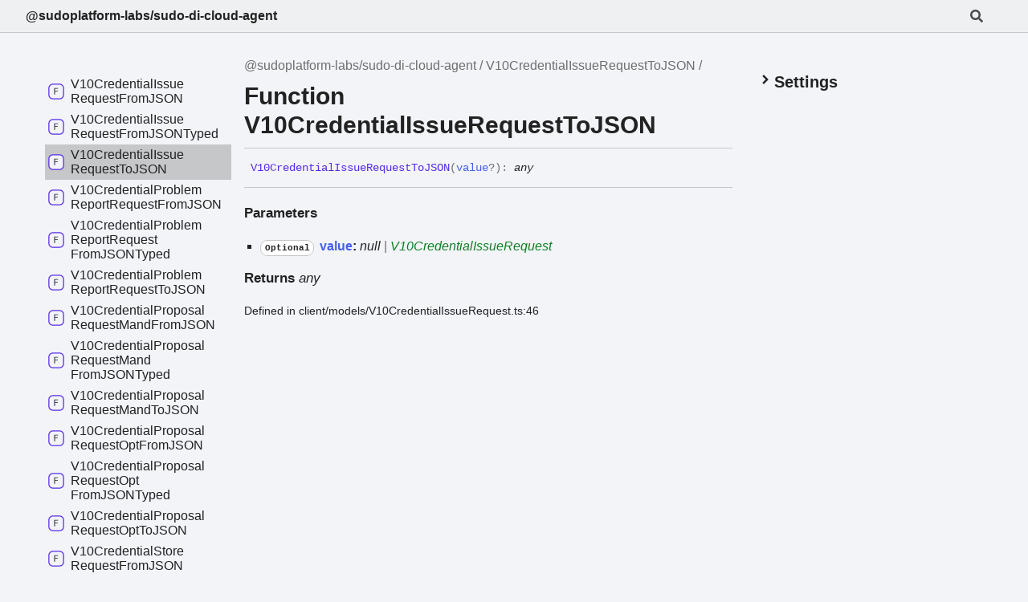

--- FILE ---
content_type: text/html; charset=utf-8
request_url: https://sudoplatform-labs.github.io/sudo-di-cloud-agent-js/functions/V10CredentialIssueRequestToJSON.html
body_size: 25084
content:
<!DOCTYPE html><html class="default" lang="en"><head><meta charSet="utf-8"/><meta http-equiv="x-ua-compatible" content="IE=edge"/><title>V10CredentialIssueRequestToJSON | @sudoplatform-labs/sudo-di-cloud-agent</title><meta name="description" content="Documentation for @sudoplatform-labs/sudo-di-cloud-agent"/><meta name="viewport" content="width=device-width, initial-scale=1"/><link rel="stylesheet" href="../assets/style.css"/><link rel="stylesheet" href="../assets/highlight.css"/><script defer src="../assets/main.js"></script><script async src="../assets/search.js" id="tsd-search-script"></script></head><body><script>document.documentElement.dataset.theme = localStorage.getItem("tsd-theme") || "os"</script><header class="tsd-page-toolbar">
<div class="tsd-toolbar-contents container">
<div class="table-cell" id="tsd-search" data-base="..">
<div class="field"><label for="tsd-search-field" class="tsd-widget tsd-toolbar-icon search no-caption"><svg width="16" height="16" viewBox="0 0 16 16" fill="none"><path d="M15.7824 13.833L12.6666 10.7177C12.5259 10.5771 12.3353 10.499 12.1353 10.499H11.6259C12.4884 9.39596 13.001 8.00859 13.001 6.49937C13.001 2.90909 10.0914 0 6.50048 0C2.90959 0 0 2.90909 0 6.49937C0 10.0896 2.90959 12.9987 6.50048 12.9987C8.00996 12.9987 9.39756 12.4863 10.5008 11.6239V12.1332C10.5008 12.3332 10.5789 12.5238 10.7195 12.6644L13.8354 15.7797C14.1292 16.0734 14.6042 16.0734 14.8948 15.7797L15.7793 14.8954C16.0731 14.6017 16.0731 14.1267 15.7824 13.833ZM6.50048 10.499C4.29094 10.499 2.50018 8.71165 2.50018 6.49937C2.50018 4.29021 4.28781 2.49976 6.50048 2.49976C8.71001 2.49976 10.5008 4.28708 10.5008 6.49937C10.5008 8.70852 8.71314 10.499 6.50048 10.499Z" fill="var(--color-text)"></path></svg></label><input type="text" id="tsd-search-field" aria-label="Search"/></div>
<div class="field">
<div id="tsd-toolbar-links"></div></div>
<ul class="results">
<li class="state loading">Preparing search index...</li>
<li class="state failure">The search index is not available</li></ul><a href="../index.html" class="title">@sudoplatform-labs/sudo-di-cloud-agent</a></div>
<div class="table-cell" id="tsd-widgets"><a href="#" class="tsd-widget tsd-toolbar-icon menu no-caption" data-toggle="menu" aria-label="Menu"><svg width="16" height="16" viewBox="0 0 16 16" fill="none"><rect x="1" y="3" width="14" height="2" fill="var(--color-text)"></rect><rect x="1" y="7" width="14" height="2" fill="var(--color-text)"></rect><rect x="1" y="11" width="14" height="2" fill="var(--color-text)"></rect></svg></a></div></div></header>
<div class="container container-main">
<div class="col-content">
<div class="tsd-page-title">
<ul class="tsd-breadcrumb">
<li><a href="../modules.html">@sudoplatform-labs/sudo-di-cloud-agent</a></li>
<li><a href="V10CredentialIssueRequestToJSON.html">V10CredentialIssueRequestToJSON</a></li></ul>
<h1>Function V10CredentialIssueRequestToJSON</h1></div>
<section class="tsd-panel">
<ul class="tsd-signatures">
<li class="tsd-signature tsd-anchor-link" id="V10CredentialIssueRequestToJSON"><span class="tsd-kind-call-signature">V10<wbr/>Credential<wbr/>Issue<wbr/>Request<wbr/>ToJSON</span><span class="tsd-signature-symbol">(</span><span class="tsd-kind-parameter">value</span><span class="tsd-signature-symbol">?</span><span class="tsd-signature-symbol">)</span><span class="tsd-signature-symbol">: </span><span class="tsd-signature-type">any</span><a href="#V10CredentialIssueRequestToJSON" aria-label="Permalink" class="tsd-anchor-icon"><svg viewBox="0 0 24 24"><g stroke-width="2" stroke="currentColor" fill="none" stroke-linecap="round" stroke-linejoin="round" id="icon-anchor"><path stroke="none" d="M0 0h24v24H0z" fill="none"></path><path d="M10 14a3.5 3.5 0 0 0 5 0l4 -4a3.5 3.5 0 0 0 -5 -5l-.5 .5"></path><path d="M14 10a3.5 3.5 0 0 0 -5 0l-4 4a3.5 3.5 0 0 0 5 5l.5 -.5"></path></g></svg></a></li>
<li class="tsd-description">
<div class="tsd-parameters">
<h4 class="tsd-parameters-title">Parameters</h4>
<ul class="tsd-parameter-list">
<li>
<h5><code class="tsd-tag ts-flagOptional">Optional</code> <span class="tsd-kind-parameter">value</span>: <span class="tsd-signature-type">null</span><span class="tsd-signature-symbol"> | </span><a href="../interfaces/V10CredentialIssueRequest.html" class="tsd-signature-type tsd-kind-interface">V10CredentialIssueRequest</a></h5></li></ul></div>
<h4 class="tsd-returns-title">Returns <span class="tsd-signature-type">any</span></h4><aside class="tsd-sources">
<ul>
<li>Defined in client/models/V10CredentialIssueRequest.ts:46</li></ul></aside></li></ul></section></div>
<div class="col-sidebar">
<div class="page-menu">
<div class="tsd-navigation settings">
<details class="tsd-index-accordion"><summary class="tsd-accordion-summary">
<h3><svg width="20" height="20" viewBox="0 0 24 24" fill="none"><path d="M4.93896 8.531L12 15.591L19.061 8.531L16.939 6.409L12 11.349L7.06098 6.409L4.93896 8.531Z" fill="var(--color-text)" id="icon-chevronDown"></path></svg>Settings</h3></summary>
<div class="tsd-accordion-details">
<div class="tsd-filter-visibility">
<h4 class="uppercase">Member Visibility</h4><form>
<ul id="tsd-filter-options">
<li class="tsd-filter-item"><label class="tsd-filter-input"><input type="checkbox" id="tsd-filter-protected" name="protected"/><svg width="32" height="32" viewBox="0 0 32 32" aria-hidden="true"><rect class="tsd-checkbox-background" width="30" height="30" x="1" y="1" rx="6" fill="none"></rect><path class="tsd-checkbox-checkmark" d="M8.35422 16.8214L13.2143 21.75L24.6458 10.25" stroke="none" stroke-width="3.5" stroke-linejoin="round" fill="none"></path></svg><span>Protected</span></label></li>
<li class="tsd-filter-item"><label class="tsd-filter-input"><input type="checkbox" id="tsd-filter-inherited" name="inherited" checked/><svg width="32" height="32" viewBox="0 0 32 32" aria-hidden="true"><rect class="tsd-checkbox-background" width="30" height="30" x="1" y="1" rx="6" fill="none"></rect><path class="tsd-checkbox-checkmark" d="M8.35422 16.8214L13.2143 21.75L24.6458 10.25" stroke="none" stroke-width="3.5" stroke-linejoin="round" fill="none"></path></svg><span>Inherited</span></label></li>
<li class="tsd-filter-item"><label class="tsd-filter-input"><input type="checkbox" id="tsd-filter-external" name="external"/><svg width="32" height="32" viewBox="0 0 32 32" aria-hidden="true"><rect class="tsd-checkbox-background" width="30" height="30" x="1" y="1" rx="6" fill="none"></rect><path class="tsd-checkbox-checkmark" d="M8.35422 16.8214L13.2143 21.75L24.6458 10.25" stroke="none" stroke-width="3.5" stroke-linejoin="round" fill="none"></path></svg><span>External</span></label></li></ul></form></div>
<div class="tsd-theme-toggle">
<h4 class="uppercase">Theme</h4><select id="tsd-theme"><option value="os">OS</option><option value="light">Light</option><option value="dark">Dark</option></select></div></div></details></div></div>
<div class="site-menu">
<nav class="tsd-navigation"><a href="../modules.html"><svg class="tsd-kind-icon" viewBox="0 0 24 24"><g id="icon-4"><rect fill="var(--color-icon-background)" stroke="var(--color-ts-namespace)" stroke-width="1.5" x="1" y="1" width="22" height="22" rx="6"></rect><path d="M9.33 16V7.24H10.77L13.446 14.74C13.43 14.54 13.41 14.296 13.386 14.008C13.37 13.712 13.354 13.404 13.338 13.084C13.33 12.756 13.326 12.448 13.326 12.16V7.24H14.37V16H12.93L10.266 8.5C10.282 8.692 10.298 8.936 10.314 9.232C10.33 9.52 10.342 9.828 10.35 10.156C10.366 10.476 10.374 10.784 10.374 11.08V16H9.33Z" fill="var(--color-text)"></path></g></svg><span>@sudoplatform-<wbr/>labs/sudo-<wbr/>di-<wbr/>cloud-<wbr/>agent</span></a>
<ul class="tsd-small-nested-navigation">
<li><a href="../enums/AnonCredsPresentationReqPredSpecPTypeEnum.html"><svg class="tsd-kind-icon" viewBox="0 0 24 24"><g id="icon-8"><rect fill="var(--color-icon-background)" stroke="var(--color-ts-enum)" stroke-width="1.5" x="1" y="1" width="22" height="22" rx="6"></rect><path d="M9.45 16V7.24H14.49V8.224H10.518V10.936H14.07V11.908H10.518V15.016H14.49V16H9.45Z" fill="var(--color-text)"></path></g></svg><span>Anon<wbr/>Creds<wbr/>Presentation<wbr/>Req<wbr/>Pred<wbr/>SpecPType<wbr/>Enum</span></a></li>
<li><a href="../enums/AttachmentDefTypeEnum.html"><svg class="tsd-kind-icon" viewBox="0 0 24 24"><use href="#icon-8"></use></svg><span>Attachment<wbr/>Def<wbr/>Type<wbr/>Enum</span></a></li>
<li><a href="../enums/ConnRecordAcceptEnum.html"><svg class="tsd-kind-icon" viewBox="0 0 24 24"><use href="#icon-8"></use></svg><span>Conn<wbr/>Record<wbr/>Accept<wbr/>Enum</span></a></li>
<li><a href="../enums/ConnRecordConnectionProtocolEnum.html"><svg class="tsd-kind-icon" viewBox="0 0 24 24"><use href="#icon-8"></use></svg><span>Conn<wbr/>Record<wbr/>Connection<wbr/>Protocol<wbr/>Enum</span></a></li>
<li><a href="../enums/ConnRecordInvitationModeEnum.html"><svg class="tsd-kind-icon" viewBox="0 0 24 24"><use href="#icon-8"></use></svg><span>Conn<wbr/>Record<wbr/>Invitation<wbr/>Mode<wbr/>Enum</span></a></li>
<li><a href="../enums/ConnRecordTheirRoleEnum.html"><svg class="tsd-kind-icon" viewBox="0 0 24 24"><use href="#icon-8"></use></svg><span>Conn<wbr/>Record<wbr/>Their<wbr/>Role<wbr/>Enum</span></a></li>
<li><a href="../enums/ConnectionsGetConnectionProtocolEnum.html"><svg class="tsd-kind-icon" viewBox="0 0 24 24"><use href="#icon-8"></use></svg><span>Connections<wbr/>Get<wbr/>Connection<wbr/>Protocol<wbr/>Enum</span></a></li>
<li><a href="../enums/ConnectionsGetOrderByEnum.html"><svg class="tsd-kind-icon" viewBox="0 0 24 24"><use href="#icon-8"></use></svg><span>Connections<wbr/>Get<wbr/>Order<wbr/>By<wbr/>Enum</span></a></li>
<li><a href="../enums/ConnectionsGetStateEnum.html"><svg class="tsd-kind-icon" viewBox="0 0 24 24"><use href="#icon-8"></use></svg><span>Connections<wbr/>Get<wbr/>State<wbr/>Enum</span></a></li>
<li><a href="../enums/ConnectionsGetTheirRoleEnum.html"><svg class="tsd-kind-icon" viewBox="0 0 24 24"><use href="#icon-8"></use></svg><span>Connections<wbr/>Get<wbr/>Their<wbr/>Role<wbr/>Enum</span></a></li>
<li><a href="../enums/ConstraintsStatusActiveEnum.html"><svg class="tsd-kind-icon" viewBox="0 0 24 24"><use href="#icon-8"></use></svg><span>Constraints<wbr/>Status<wbr/>Active<wbr/>Enum</span></a></li>
<li><a href="../enums/ConstraintsStatusRevokedEnum.html"><svg class="tsd-kind-icon" viewBox="0 0 24 24"><use href="#icon-8"></use></svg><span>Constraints<wbr/>Status<wbr/>Revoked<wbr/>Enum</span></a></li>
<li><a href="../enums/ConstraintsStatusSuspendedEnum.html"><svg class="tsd-kind-icon" viewBox="0 0 24 24"><use href="#icon-8"></use></svg><span>Constraints<wbr/>Status<wbr/>Suspended<wbr/>Enum</span></a></li>
<li><a href="../enums/ConstraintsSubjectIsIssuerEnum.html"><svg class="tsd-kind-icon" viewBox="0 0 24 24"><use href="#icon-8"></use></svg><span>Constraints<wbr/>Subject<wbr/>Is<wbr/>Issuer<wbr/>Enum</span></a></li>
<li><a href="../enums/CreateDIDJWKRequestKeyTypeEnum.html"><svg class="tsd-kind-icon" viewBox="0 0 24 24"><use href="#icon-8"></use></svg><span>CreateDIDJWKRequest<wbr/>Key<wbr/>Type<wbr/>Enum</span></a></li>
<li><a href="../enums/CustomDIDEndpointWithTypeEndpointTypeEnum.html"><svg class="tsd-kind-icon" viewBox="0 0 24 24"><use href="#icon-8"></use></svg><span>CustomDIDEndpoint<wbr/>With<wbr/>Type<wbr/>Endpoint<wbr/>Type<wbr/>Enum</span></a></li>
<li><a href="../enums/DIDCreateOptionsKeyTypeEnum.html"><svg class="tsd-kind-icon" viewBox="0 0 24 24"><use href="#icon-8"></use></svg><span>DIDCreate<wbr/>Options<wbr/>Key<wbr/>Type<wbr/>Enum</span></a></li>
<li><a href="../enums/DIDEndpointWithTypeEndpointTypeEnum.html"><svg class="tsd-kind-icon" viewBox="0 0 24 24"><use href="#icon-8"></use></svg><span>DIDEndpoint<wbr/>With<wbr/>Type<wbr/>Endpoint<wbr/>Type<wbr/>Enum</span></a></li>
<li><a href="../enums/DIDKeyTypeEnum.html"><svg class="tsd-kind-icon" viewBox="0 0 24 24"><use href="#icon-8"></use></svg><span>DIDKey<wbr/>Type<wbr/>Enum</span></a></li>
<li><a href="../enums/DIDPostureEnum.html"><svg class="tsd-kind-icon" viewBox="0 0 24 24"><use href="#icon-8"></use></svg><span>DIDPosture<wbr/>Enum</span></a></li>
<li><a href="../enums/DIFFieldPredicateEnum.html"><svg class="tsd-kind-icon" viewBox="0 0 24 24"><use href="#icon-8"></use></svg><span>DIFField<wbr/>Predicate<wbr/>Enum</span></a></li>
<li><a href="../enums/DIFHolderDirectiveEnum.html"><svg class="tsd-kind-icon" viewBox="0 0 24 24"><use href="#icon-8"></use></svg><span>DIFHolder<wbr/>Directive<wbr/>Enum</span></a></li>
<li><a href="../enums/DidexchangeConnIdAcceptInvitationPostUseDidMethodEnum.html"><svg class="tsd-kind-icon" viewBox="0 0 24 24"><use href="#icon-8"></use></svg><span>Didexchange<wbr/>Conn<wbr/>Id<wbr/>Accept<wbr/>Invitation<wbr/>Post<wbr/>Use<wbr/>Did<wbr/>Method<wbr/>Enum</span></a></li>
<li><a href="../enums/DidexchangeCreateRequestPostProtocolEnum.html"><svg class="tsd-kind-icon" viewBox="0 0 24 24"><use href="#icon-8"></use></svg><span>Didexchange<wbr/>Create<wbr/>Request<wbr/>Post<wbr/>Protocol<wbr/>Enum</span></a></li>
<li><a href="../enums/DidexchangeCreateRequestPostUseDidMethodEnum.html"><svg class="tsd-kind-icon" viewBox="0 0 24 24"><use href="#icon-8"></use></svg><span>Didexchange<wbr/>Create<wbr/>Request<wbr/>Post<wbr/>Use<wbr/>Did<wbr/>Method<wbr/>Enum</span></a></li>
<li><a href="../enums/GetNymRoleResponseRoleEnum.html"><svg class="tsd-kind-icon" viewBox="0 0 24 24"><use href="#icon-8"></use></svg><span>Get<wbr/>Nym<wbr/>Role<wbr/>Response<wbr/>Role<wbr/>Enum</span></a></li>
<li><a href="../enums/GetOID4VPPresResponseStatusEnum.html"><svg class="tsd-kind-icon" viewBox="0 0 24 24"><use href="#icon-8"></use></svg><span>GetOID4VPPres<wbr/>Response<wbr/>Status<wbr/>Enum</span></a></li>
<li><a href="../enums/IndyGEProofPredPTypeEnum.html"><svg class="tsd-kind-icon" viewBox="0 0 24 24"><use href="#icon-8"></use></svg><span>IndyGEProof<wbr/>PredPType<wbr/>Enum</span></a></li>
<li><a href="../enums/IndyPresPredSpecPredicateEnum.html"><svg class="tsd-kind-icon" viewBox="0 0 24 24"><use href="#icon-8"></use></svg><span>Indy<wbr/>Pres<wbr/>Pred<wbr/>Spec<wbr/>Predicate<wbr/>Enum</span></a></li>
<li><a href="../enums/IndyProofReqPredSpecPTypeEnum.html"><svg class="tsd-kind-icon" viewBox="0 0 24 24"><use href="#icon-8"></use></svg><span>Indy<wbr/>Proof<wbr/>Req<wbr/>Pred<wbr/>SpecPType<wbr/>Enum</span></a></li>
<li><a href="../enums/IndyRevRegDefRevocDefTypeEnum.html"><svg class="tsd-kind-icon" viewBox="0 0 24 24"><use href="#icon-8"></use></svg><span>Indy<wbr/>Rev<wbr/>Reg<wbr/>Def<wbr/>Revoc<wbr/>Def<wbr/>Type<wbr/>Enum</span></a></li>
<li><a href="../enums/IndyRevRegDefValueIssuanceTypeEnum.html"><svg class="tsd-kind-icon" viewBox="0 0 24 24"><use href="#icon-8"></use></svg><span>Indy<wbr/>Rev<wbr/>Reg<wbr/>Def<wbr/>Value<wbr/>Issuance<wbr/>Type<wbr/>Enum</span></a></li>
<li><a href="../enums/InvitationCreateRequestUseDidMethodEnum.html"><svg class="tsd-kind-icon" viewBox="0 0 24 24"><use href="#icon-8"></use></svg><span>Invitation<wbr/>Create<wbr/>Request<wbr/>Use<wbr/>Did<wbr/>Method<wbr/>Enum</span></a></li>
<li><a href="../enums/IssueCredential20RecordsGetOrderByEnum.html"><svg class="tsd-kind-icon" viewBox="0 0 24 24"><use href="#icon-8"></use></svg><span>Issue<wbr/>Credential20<wbr/>Records<wbr/>Get<wbr/>Order<wbr/>By<wbr/>Enum</span></a></li>
<li><a href="../enums/IssueCredential20RecordsGetRoleEnum.html"><svg class="tsd-kind-icon" viewBox="0 0 24 24"><use href="#icon-8"></use></svg><span>Issue<wbr/>Credential20<wbr/>Records<wbr/>Get<wbr/>Role<wbr/>Enum</span></a></li>
<li><a href="../enums/IssueCredential20RecordsGetStateEnum.html"><svg class="tsd-kind-icon" viewBox="0 0 24 24"><use href="#icon-8"></use></svg><span>Issue<wbr/>Credential20<wbr/>Records<wbr/>Get<wbr/>State<wbr/>Enum</span></a></li>
<li><a href="../enums/IssueCredentialRecordsGetOrderByEnum.html"><svg class="tsd-kind-icon" viewBox="0 0 24 24"><use href="#icon-8"></use></svg><span>Issue<wbr/>Credential<wbr/>Records<wbr/>Get<wbr/>Order<wbr/>By<wbr/>Enum</span></a></li>
<li><a href="../enums/IssueCredentialRecordsGetRoleEnum.html"><svg class="tsd-kind-icon" viewBox="0 0 24 24"><use href="#icon-8"></use></svg><span>Issue<wbr/>Credential<wbr/>Records<wbr/>Get<wbr/>Role<wbr/>Enum</span></a></li>
<li><a href="../enums/IssueCredentialRecordsGetStateEnum.html"><svg class="tsd-kind-icon" viewBox="0 0 24 24"><use href="#icon-8"></use></svg><span>Issue<wbr/>Credential<wbr/>Records<wbr/>Get<wbr/>State<wbr/>Enum</span></a></li>
<li><a href="../enums/IssuerRevRegRecordRevocDefTypeEnum.html"><svg class="tsd-kind-icon" viewBox="0 0 24 24"><use href="#icon-8"></use></svg><span>Issuer<wbr/>Rev<wbr/>Reg<wbr/>Record<wbr/>Revoc<wbr/>Def<wbr/>Type<wbr/>Enum</span></a></li>
<li><a href="../enums/KeylistUpdateRuleActionEnum.html"><svg class="tsd-kind-icon" viewBox="0 0 24 24"><use href="#icon-8"></use></svg><span>Keylist<wbr/>Update<wbr/>Rule<wbr/>Action<wbr/>Enum</span></a></li>
<li><a href="../enums/LedgerDidEndpointGetEndpointTypeEnum.html"><svg class="tsd-kind-icon" viewBox="0 0 24 24"><use href="#icon-8"></use></svg><span>Ledger<wbr/>Did<wbr/>Endpoint<wbr/>Get<wbr/>Endpoint<wbr/>Type<wbr/>Enum</span></a></li>
<li><a href="../enums/LedgerRegisterNymPostRoleEnum.html"><svg class="tsd-kind-icon" viewBox="0 0 24 24"><use href="#icon-8"></use></svg><span>Ledger<wbr/>Register<wbr/>Nym<wbr/>Post<wbr/>Role<wbr/>Enum</span></a></li>
<li><a href="../enums/MaybeStoredConnectionsRecordAcceptEnum.html"><svg class="tsd-kind-icon" viewBox="0 0 24 24"><use href="#icon-8"></use></svg><span>Maybe<wbr/>Stored<wbr/>Connections<wbr/>Record<wbr/>Accept<wbr/>Enum</span></a></li>
<li><a href="../enums/MaybeStoredConnectionsRecordConnectionProtocolEnum.html"><svg class="tsd-kind-icon" viewBox="0 0 24 24"><use href="#icon-8"></use></svg><span>Maybe<wbr/>Stored<wbr/>Connections<wbr/>Record<wbr/>Connection<wbr/>Protocol<wbr/>Enum</span></a></li>
<li><a href="../enums/MaybeStoredConnectionsRecordInvitationModeEnum.html"><svg class="tsd-kind-icon" viewBox="0 0 24 24"><use href="#icon-8"></use></svg><span>Maybe<wbr/>Stored<wbr/>Connections<wbr/>Record<wbr/>Invitation<wbr/>Mode<wbr/>Enum</span></a></li>
<li><a href="../enums/MaybeStoredConnectionsRecordTheirRoleEnum.html"><svg class="tsd-kind-icon" viewBox="0 0 24 24"><use href="#icon-8"></use></svg><span>Maybe<wbr/>Stored<wbr/>Connections<wbr/>Record<wbr/>Their<wbr/>Role<wbr/>Enum</span></a></li>
<li><a href="../enums/MediationKeylistsGetRoleEnum.html"><svg class="tsd-kind-icon" viewBox="0 0 24 24"><use href="#icon-8"></use></svg><span>Mediation<wbr/>Keylists<wbr/>Get<wbr/>Role<wbr/>Enum</span></a></li>
<li><a href="../enums/MediationRequestsGetStateEnum.html"><svg class="tsd-kind-icon" viewBox="0 0 24 24"><use href="#icon-8"></use></svg><span>Mediation<wbr/>Requests<wbr/>Get<wbr/>State<wbr/>Enum</span></a></li>
<li><a href="../enums/Oid4vciExchangeRecordsGetStateEnum.html"><svg class="tsd-kind-icon" viewBox="0 0 24 24"><use href="#icon-8"></use></svg><span>Oid4vci<wbr/>Exchange<wbr/>Records<wbr/>Get<wbr/>State<wbr/>Enum</span></a></li>
<li><a href="../enums/Oid4vpPresentationsGetStateEnum.html"><svg class="tsd-kind-icon" viewBox="0 0 24 24"><use href="#icon-8"></use></svg><span>Oid4vp<wbr/>Presentations<wbr/>Get<wbr/>State<wbr/>Enum</span></a></li>
<li><a href="../enums/Oid4vpPresentationsHeadStateEnum.html"><svg class="tsd-kind-icon" viewBox="0 0 24 24"><use href="#icon-8"></use></svg><span>Oid4vp<wbr/>Presentations<wbr/>Head<wbr/>State<wbr/>Enum</span></a></li>
<li><a href="../enums/OobRecordRoleEnum.html"><svg class="tsd-kind-icon" viewBox="0 0 24 24"><use href="#icon-8"></use></svg><span>Oob<wbr/>Record<wbr/>Role<wbr/>Enum</span></a></li>
<li><a href="../enums/OobRecordStateEnum.html"><svg class="tsd-kind-icon" viewBox="0 0 24 24"><use href="#icon-8"></use></svg><span>Oob<wbr/>Record<wbr/>State<wbr/>Enum</span></a></li>
<li><a href="../enums/PresentProof20RecordsGetOrderByEnum.html"><svg class="tsd-kind-icon" viewBox="0 0 24 24"><use href="#icon-8"></use></svg><span>Present<wbr/>Proof20<wbr/>Records<wbr/>Get<wbr/>Order<wbr/>By<wbr/>Enum</span></a></li>
<li><a href="../enums/PresentProof20RecordsGetRoleEnum.html"><svg class="tsd-kind-icon" viewBox="0 0 24 24"><use href="#icon-8"></use></svg><span>Present<wbr/>Proof20<wbr/>Records<wbr/>Get<wbr/>Role<wbr/>Enum</span></a></li>
<li><a href="../enums/PresentProof20RecordsGetStateEnum.html"><svg class="tsd-kind-icon" viewBox="0 0 24 24"><use href="#icon-8"></use></svg><span>Present<wbr/>Proof20<wbr/>Records<wbr/>Get<wbr/>State<wbr/>Enum</span></a></li>
<li><a href="../enums/PresentProofRecordsGetOrderByEnum.html"><svg class="tsd-kind-icon" viewBox="0 0 24 24"><use href="#icon-8"></use></svg><span>Present<wbr/>Proof<wbr/>Records<wbr/>Get<wbr/>Order<wbr/>By<wbr/>Enum</span></a></li>
<li><a href="../enums/PresentProofRecordsGetRoleEnum.html"><svg class="tsd-kind-icon" viewBox="0 0 24 24"><use href="#icon-8"></use></svg><span>Present<wbr/>Proof<wbr/>Records<wbr/>Get<wbr/>Role<wbr/>Enum</span></a></li>
<li><a href="../enums/PresentProofRecordsGetStateEnum.html"><svg class="tsd-kind-icon" viewBox="0 0 24 24"><use href="#icon-8"></use></svg><span>Present<wbr/>Proof<wbr/>Records<wbr/>Get<wbr/>State<wbr/>Enum</span></a></li>
<li><a href="../enums/QueryItemFeatureTypeEnum.html"><svg class="tsd-kind-icon" viewBox="0 0 24 24"><use href="#icon-8"></use></svg><span>Query<wbr/>Item<wbr/>Feature<wbr/>Type<wbr/>Enum</span></a></li>
<li><a href="../enums/RevocationRegistriesCreatedGetStateEnum.html"><svg class="tsd-kind-icon" viewBox="0 0 24 24"><use href="#icon-8"></use></svg><span>Revocation<wbr/>Registries<wbr/>Created<wbr/>Get<wbr/>State<wbr/>Enum</span></a></li>
<li><a href="../enums/RevocationRegistryRevRegIdSetStatePatchStateEnum.html"><svg class="tsd-kind-icon" viewBox="0 0 24 24"><use href="#icon-8"></use></svg><span>Revocation<wbr/>Registry<wbr/>Rev<wbr/>Reg<wbr/>Id<wbr/>Set<wbr/>State<wbr/>Patch<wbr/>State<wbr/>Enum</span></a></li>
<li><a href="../enums/RevokeRequestNotifyVersionEnum.html"><svg class="tsd-kind-icon" viewBox="0 0 24 24"><use href="#icon-8"></use></svg><span>Revoke<wbr/>Request<wbr/>Notify<wbr/>Version<wbr/>Enum</span></a></li>
<li><a href="../enums/StatusListDefsGetStatusPurposeEnum.html"><svg class="tsd-kind-icon" viewBox="0 0 24 24"><use href="#icon-8"></use></svg><span>Status<wbr/>List<wbr/>Defs<wbr/>Get<wbr/>Status<wbr/>Purpose<wbr/>Enum</span></a></li>
<li><a href="../enums/StatusListStatusPurposeEnum.html"><svg class="tsd-kind-icon" viewBox="0 0 24 24"><use href="#icon-8"></use></svg><span>Status<wbr/>List<wbr/>Status<wbr/>Purpose<wbr/>Enum</span></a></li>
<li><a href="../enums/SubmissionRequirementsRuleEnum.html"><svg class="tsd-kind-icon" viewBox="0 0 24 24"><use href="#icon-8"></use></svg><span>Submission<wbr/>Requirements<wbr/>Rule<wbr/>Enum</span></a></li>
<li><a href="../enums/TransactionJobsTransactionMyJobEnum.html"><svg class="tsd-kind-icon" viewBox="0 0 24 24"><use href="#icon-8"></use></svg><span>Transaction<wbr/>Jobs<wbr/>Transaction<wbr/>My<wbr/>Job<wbr/>Enum</span></a></li>
<li><a href="../enums/TransactionJobsTransactionTheirJobEnum.html"><svg class="tsd-kind-icon" viewBox="0 0 24 24"><use href="#icon-8"></use></svg><span>Transaction<wbr/>Jobs<wbr/>Transaction<wbr/>Their<wbr/>Job<wbr/>Enum</span></a></li>
<li><a href="../enums/TransactionsConnIdSetEndorserRolePostTransactionMyJobEnum.html"><svg class="tsd-kind-icon" viewBox="0 0 24 24"><use href="#icon-8"></use></svg><span>Transactions<wbr/>Conn<wbr/>Id<wbr/>Set<wbr/>Endorser<wbr/>Role<wbr/>Post<wbr/>Transaction<wbr/>My<wbr/>Job<wbr/>Enum</span></a></li>
<li><a href="../enums/V10CredentialExchangeInitiatorEnum.html"><svg class="tsd-kind-icon" viewBox="0 0 24 24"><use href="#icon-8"></use></svg><span>V10<wbr/>Credential<wbr/>Exchange<wbr/>Initiator<wbr/>Enum</span></a></li>
<li><a href="../enums/V10CredentialExchangeRoleEnum.html"><svg class="tsd-kind-icon" viewBox="0 0 24 24"><use href="#icon-8"></use></svg><span>V10<wbr/>Credential<wbr/>Exchange<wbr/>Role<wbr/>Enum</span></a></li>
<li><a href="../enums/V10PresentationExchangeInitiatorEnum.html"><svg class="tsd-kind-icon" viewBox="0 0 24 24"><use href="#icon-8"></use></svg><span>V10<wbr/>Presentation<wbr/>Exchange<wbr/>Initiator<wbr/>Enum</span></a></li>
<li><a href="../enums/V10PresentationExchangeRoleEnum.html"><svg class="tsd-kind-icon" viewBox="0 0 24 24"><use href="#icon-8"></use></svg><span>V10<wbr/>Presentation<wbr/>Exchange<wbr/>Role<wbr/>Enum</span></a></li>
<li><a href="../enums/V10PresentationExchangeVerifiedEnum.html"><svg class="tsd-kind-icon" viewBox="0 0 24 24"><use href="#icon-8"></use></svg><span>V10<wbr/>Presentation<wbr/>Exchange<wbr/>Verified<wbr/>Enum</span></a></li>
<li><a href="../enums/V20CredExRecordInitiatorEnum.html"><svg class="tsd-kind-icon" viewBox="0 0 24 24"><use href="#icon-8"></use></svg><span>V20<wbr/>Cred<wbr/>Ex<wbr/>Record<wbr/>Initiator<wbr/>Enum</span></a></li>
<li><a href="../enums/V20CredExRecordRoleEnum.html"><svg class="tsd-kind-icon" viewBox="0 0 24 24"><use href="#icon-8"></use></svg><span>V20<wbr/>Cred<wbr/>Ex<wbr/>Record<wbr/>Role<wbr/>Enum</span></a></li>
<li><a href="../enums/V20CredExRecordStateEnum.html"><svg class="tsd-kind-icon" viewBox="0 0 24 24"><use href="#icon-8"></use></svg><span>V20<wbr/>Cred<wbr/>Ex<wbr/>Record<wbr/>State<wbr/>Enum</span></a></li>
<li><a href="../enums/V20PresExRecordInitiatorEnum.html"><svg class="tsd-kind-icon" viewBox="0 0 24 24"><use href="#icon-8"></use></svg><span>V20<wbr/>Pres<wbr/>Ex<wbr/>Record<wbr/>Initiator<wbr/>Enum</span></a></li>
<li><a href="../enums/V20PresExRecordRoleEnum.html"><svg class="tsd-kind-icon" viewBox="0 0 24 24"><use href="#icon-8"></use></svg><span>V20<wbr/>Pres<wbr/>Ex<wbr/>Record<wbr/>Role<wbr/>Enum</span></a></li>
<li><a href="../enums/V20PresExRecordStateEnum.html"><svg class="tsd-kind-icon" viewBox="0 0 24 24"><use href="#icon-8"></use></svg><span>V20<wbr/>Pres<wbr/>Ex<wbr/>Record<wbr/>State<wbr/>Enum</span></a></li>
<li><a href="../enums/V20PresExRecordVerifiedEnum.html"><svg class="tsd-kind-icon" viewBox="0 0 24 24"><use href="#icon-8"></use></svg><span>V20<wbr/>Pres<wbr/>Ex<wbr/>Record<wbr/>Verified<wbr/>Enum</span></a></li>
<li><a href="../enums/WalletDidGetKeyTypeEnum.html"><svg class="tsd-kind-icon" viewBox="0 0 24 24"><use href="#icon-8"></use></svg><span>Wallet<wbr/>Did<wbr/>Get<wbr/>Key<wbr/>Type<wbr/>Enum</span></a></li>
<li><a href="../enums/WalletDidGetPostureEnum.html"><svg class="tsd-kind-icon" viewBox="0 0 24 24"><use href="#icon-8"></use></svg><span>Wallet<wbr/>Did<wbr/>Get<wbr/>Posture<wbr/>Enum</span></a></li>
<li><a href="../classes/ActionMenuApi.html"><svg class="tsd-kind-icon" viewBox="0 0 24 24"><g id="icon-128"><rect fill="var(--color-icon-background)" stroke="var(--color-ts-class)" stroke-width="1.5" x="1" y="1" width="22" height="22" rx="6"></rect><path d="M11.898 16.1201C11.098 16.1201 10.466 15.8961 10.002 15.4481C9.53803 15.0001 9.30603 14.3841 9.30603 13.6001V9.64012C9.30603 8.85612 9.53803 8.24012 10.002 7.79212C10.466 7.34412 11.098 7.12012 11.898 7.12012C12.682 7.12012 13.306 7.34812 13.77 7.80412C14.234 8.25212 14.466 8.86412 14.466 9.64012H13.386C13.386 9.14412 13.254 8.76412 12.99 8.50012C12.734 8.22812 12.37 8.09212 11.898 8.09212C11.426 8.09212 11.054 8.22412 10.782 8.48812C10.518 8.75212 10.386 9.13212 10.386 9.62812V13.6001C10.386 14.0961 10.518 14.4801 10.782 14.7521C11.054 15.0161 11.426 15.1481 11.898 15.1481C12.37 15.1481 12.734 15.0161 12.99 14.7521C13.254 14.4801 13.386 14.0961 13.386 13.6001H14.466C14.466 14.3761 14.234 14.9921 13.77 15.4481C13.306 15.8961 12.682 16.1201 11.898 16.1201Z" fill="var(--color-text)"></path></g></svg><span>Action<wbr/>Menu<wbr/>Api</span></a></li>
<li><a href="../classes/AnonCredsWalletUpgradeApi.html"><svg class="tsd-kind-icon" viewBox="0 0 24 24"><use href="#icon-128"></use></svg><span>Anon<wbr/>Creds<wbr/>Wallet<wbr/>Upgrade<wbr/>Api</span></a></li>
<li><a href="../classes/BaseAPI.html"><svg class="tsd-kind-icon" viewBox="0 0 24 24"><use href="#icon-128"></use></svg><span>BaseAPI</span></a></li>
<li><a href="../classes/BasicmessageApi.html"><svg class="tsd-kind-icon" viewBox="0 0 24 24"><use href="#icon-128"></use></svg><span>Basicmessage<wbr/>Api</span></a></li>
<li><a href="../classes/BlobApiResponse.html"><svg class="tsd-kind-icon" viewBox="0 0 24 24"><use href="#icon-128"></use></svg><span>Blob<wbr/>Api<wbr/>Response</span></a></li>
<li><a href="../classes/Configuration.html"><svg class="tsd-kind-icon" viewBox="0 0 24 24"><use href="#icon-128"></use></svg><span>Configuration</span></a></li>
<li><a href="../classes/ConnectionApi.html"><svg class="tsd-kind-icon" viewBox="0 0 24 24"><use href="#icon-128"></use></svg><span>Connection<wbr/>Api</span></a></li>
<li><a href="../classes/CredentialDefinitionApi.html"><svg class="tsd-kind-icon" viewBox="0 0 24 24"><use href="#icon-128"></use></svg><span>Credential<wbr/>Definition<wbr/>Api</span></a></li>
<li><a href="../classes/CredentialsApi.html"><svg class="tsd-kind-icon" viewBox="0 0 24 24"><use href="#icon-128"></use></svg><span>Credentials<wbr/>Api</span></a></li>
<li><a href="../classes/DidApi.html"><svg class="tsd-kind-icon" viewBox="0 0 24 24"><use href="#icon-128"></use></svg><span>Did<wbr/>Api</span></a></li>
<li><a href="../classes/DidExchangeApi.html"><svg class="tsd-kind-icon" viewBox="0 0 24 24"><use href="#icon-128"></use></svg><span>Did<wbr/>Exchange<wbr/>Api</span></a></li>
<li><a href="../classes/DidRotateApi.html"><svg class="tsd-kind-icon" viewBox="0 0 24 24"><use href="#icon-128"></use></svg><span>Did<wbr/>Rotate<wbr/>Api</span></a></li>
<li><a href="../classes/DiscoverFeaturesApi.html"><svg class="tsd-kind-icon" viewBox="0 0 24 24"><use href="#icon-128"></use></svg><span>Discover<wbr/>Features<wbr/>Api</span></a></li>
<li><a href="../classes/DiscoverFeaturesV20Api.html"><svg class="tsd-kind-icon" viewBox="0 0 24 24"><use href="#icon-128"></use></svg><span>Discover<wbr/>Features<wbr/>V20<wbr/>Api</span></a></li>
<li><a href="../classes/EndorseTransactionApi.html"><svg class="tsd-kind-icon" viewBox="0 0 24 24"><use href="#icon-128"></use></svg><span>Endorse<wbr/>Transaction<wbr/>Api</span></a></li>
<li><a href="../classes/IntroductionApi.html"><svg class="tsd-kind-icon" viewBox="0 0 24 24"><use href="#icon-128"></use></svg><span>Introduction<wbr/>Api</span></a></li>
<li><a href="../classes/IssueCredentialV10Api.html"><svg class="tsd-kind-icon" viewBox="0 0 24 24"><use href="#icon-128"></use></svg><span>Issue<wbr/>Credential<wbr/>V10<wbr/>Api</span></a></li>
<li><a href="../classes/IssueCredentialV20Api.html"><svg class="tsd-kind-icon" viewBox="0 0 24 24"><use href="#icon-128"></use></svg><span>Issue<wbr/>Credential<wbr/>V20<wbr/>Api</span></a></li>
<li><a href="../classes/JSONApiResponse.html"><svg class="tsd-kind-icon" viewBox="0 0 24 24"><use href="#icon-128"></use></svg><span>JSONApi<wbr/>Response</span></a></li>
<li><a href="../classes/JsonldApi.html"><svg class="tsd-kind-icon" viewBox="0 0 24 24"><use href="#icon-128"></use></svg><span>Jsonld<wbr/>Api</span></a></li>
<li><a href="../classes/LedgerApi.html"><svg class="tsd-kind-icon" viewBox="0 0 24 24"><use href="#icon-128"></use></svg><span>Ledger<wbr/>Api</span></a></li>
<li><a href="../classes/MediationApi.html"><svg class="tsd-kind-icon" viewBox="0 0 24 24"><use href="#icon-128"></use></svg><span>Mediation<wbr/>Api</span></a></li>
<li><a href="../classes/Oid4vciApi.html"><svg class="tsd-kind-icon" viewBox="0 0 24 24"><use href="#icon-128"></use></svg><span>Oid4vci<wbr/>Api</span></a></li>
<li><a href="../classes/Oid4vpApi.html"><svg class="tsd-kind-icon" viewBox="0 0 24 24"><use href="#icon-128"></use></svg><span>Oid4vp<wbr/>Api</span></a></li>
<li><a href="../classes/OutOfBandApi.html"><svg class="tsd-kind-icon" viewBox="0 0 24 24"><use href="#icon-128"></use></svg><span>Out<wbr/>Of<wbr/>Band<wbr/>Api</span></a></li>
<li><a href="../classes/PresentProofV10Api.html"><svg class="tsd-kind-icon" viewBox="0 0 24 24"><use href="#icon-128"></use></svg><span>Present<wbr/>Proof<wbr/>V10<wbr/>Api</span></a></li>
<li><a href="../classes/PresentProofV20Api.html"><svg class="tsd-kind-icon" viewBox="0 0 24 24"><use href="#icon-128"></use></svg><span>Present<wbr/>Proof<wbr/>V20<wbr/>Api</span></a></li>
<li><a href="../classes/RequiredError.html"><svg class="tsd-kind-icon" viewBox="0 0 24 24"><use href="#icon-128"></use></svg><span>Required<wbr/>Error</span></a></li>
<li><a href="../classes/ResolverApi.html"><svg class="tsd-kind-icon" viewBox="0 0 24 24"><use href="#icon-128"></use></svg><span>Resolver<wbr/>Api</span></a></li>
<li><a href="../classes/RevocationApi.html"><svg class="tsd-kind-icon" viewBox="0 0 24 24"><use href="#icon-128"></use></svg><span>Revocation<wbr/>Api</span></a></li>
<li><a href="../classes/SchemaApi.html"><svg class="tsd-kind-icon" viewBox="0 0 24 24"><use href="#icon-128"></use></svg><span>Schema<wbr/>Api</span></a></li>
<li><a href="../classes/ServerApi.html"><svg class="tsd-kind-icon" viewBox="0 0 24 24"><use href="#icon-128"></use></svg><span>Server<wbr/>Api</span></a></li>
<li><a href="../classes/SettingsApi.html"><svg class="tsd-kind-icon" viewBox="0 0 24 24"><use href="#icon-128"></use></svg><span>Settings<wbr/>Api</span></a></li>
<li><a href="../classes/StatusListApi.html"><svg class="tsd-kind-icon" viewBox="0 0 24 24"><use href="#icon-128"></use></svg><span>Status<wbr/>List<wbr/>Api</span></a></li>
<li><a href="../classes/TextApiResponse.html"><svg class="tsd-kind-icon" viewBox="0 0 24 24"><use href="#icon-128"></use></svg><span>Text<wbr/>Api<wbr/>Response</span></a></li>
<li><a href="../classes/TrustpingApi.html"><svg class="tsd-kind-icon" viewBox="0 0 24 24"><use href="#icon-128"></use></svg><span>Trustping<wbr/>Api</span></a></li>
<li><a href="../classes/VcApi.html"><svg class="tsd-kind-icon" viewBox="0 0 24 24"><use href="#icon-128"></use></svg><span>Vc<wbr/>Api</span></a></li>
<li><a href="../classes/VcApiApi.html"><svg class="tsd-kind-icon" viewBox="0 0 24 24"><use href="#icon-128"></use></svg><span>Vc<wbr/>Api<wbr/>Api</span></a></li>
<li><a href="../classes/VoidApiResponse.html"><svg class="tsd-kind-icon" viewBox="0 0 24 24"><use href="#icon-128"></use></svg><span>Void<wbr/>Api<wbr/>Response</span></a></li>
<li><a href="../classes/WalletApi.html"><svg class="tsd-kind-icon" viewBox="0 0 24 24"><use href="#icon-128"></use></svg><span>Wallet<wbr/>Api</span></a></li>
<li><a href="../interfaces/AMLRecord.html"><svg class="tsd-kind-icon" viewBox="0 0 24 24"><g id="icon-256"><rect fill="var(--color-icon-background)" stroke="var(--color-ts-interface)" stroke-width="1.5" x="1" y="1" width="22" height="22" rx="6"></rect><path d="M9.51 16V15.016H11.298V8.224H9.51V7.24H14.19V8.224H12.402V15.016H14.19V16H9.51Z" fill="var(--color-text)"></path></g></svg><span>AMLRecord</span></a></li>
<li><a href="../interfaces/ActionMenuConnIdClosePostRequest.html"><svg class="tsd-kind-icon" viewBox="0 0 24 24"><use href="#icon-256"></use></svg><span>Action<wbr/>Menu<wbr/>Conn<wbr/>Id<wbr/>Close<wbr/>Post<wbr/>Request</span></a></li>
<li><a href="../interfaces/ActionMenuConnIdFetchPostRequest.html"><svg class="tsd-kind-icon" viewBox="0 0 24 24"><use href="#icon-256"></use></svg><span>Action<wbr/>Menu<wbr/>Conn<wbr/>Id<wbr/>Fetch<wbr/>Post<wbr/>Request</span></a></li>
<li><a href="../interfaces/ActionMenuConnIdPerformPostRequest.html"><svg class="tsd-kind-icon" viewBox="0 0 24 24"><use href="#icon-256"></use></svg><span>Action<wbr/>Menu<wbr/>Conn<wbr/>Id<wbr/>Perform<wbr/>Post<wbr/>Request</span></a></li>
<li><a href="../interfaces/ActionMenuConnIdRequestPostRequest.html"><svg class="tsd-kind-icon" viewBox="0 0 24 24"><use href="#icon-256"></use></svg><span>Action<wbr/>Menu<wbr/>Conn<wbr/>Id<wbr/>Request<wbr/>Post<wbr/>Request</span></a></li>
<li><a href="../interfaces/ActionMenuConnIdSendMenuPostRequest.html"><svg class="tsd-kind-icon" viewBox="0 0 24 24"><use href="#icon-256"></use></svg><span>Action<wbr/>Menu<wbr/>Conn<wbr/>Id<wbr/>Send<wbr/>Menu<wbr/>Post<wbr/>Request</span></a></li>
<li><a href="../interfaces/ActionMenuFetchResult.html"><svg class="tsd-kind-icon" viewBox="0 0 24 24"><use href="#icon-256"></use></svg><span>Action<wbr/>Menu<wbr/>Fetch<wbr/>Result</span></a></li>
<li><a href="../interfaces/AddProof.html"><svg class="tsd-kind-icon" viewBox="0 0 24 24"><use href="#icon-256"></use></svg><span>Add<wbr/>Proof</span></a></li>
<li><a href="../interfaces/AddProofResponse.html"><svg class="tsd-kind-icon" viewBox="0 0 24 24"><use href="#icon-256"></use></svg><span>Add<wbr/>Proof<wbr/>Response</span></a></li>
<li><a href="../interfaces/AdminConfig.html"><svg class="tsd-kind-icon" viewBox="0 0 24 24"><use href="#icon-256"></use></svg><span>Admin<wbr/>Config</span></a></li>
<li><a href="../interfaces/AdminModules.html"><svg class="tsd-kind-icon" viewBox="0 0 24 24"><use href="#icon-256"></use></svg><span>Admin<wbr/>Modules</span></a></li>
<li><a href="../interfaces/AdminStatus.html"><svg class="tsd-kind-icon" viewBox="0 0 24 24"><use href="#icon-256"></use></svg><span>Admin<wbr/>Status</span></a></li>
<li><a href="../interfaces/AdminStatusLiveliness.html"><svg class="tsd-kind-icon" viewBox="0 0 24 24"><use href="#icon-256"></use></svg><span>Admin<wbr/>Status<wbr/>Liveliness</span></a></li>
<li><a href="../interfaces/AdminStatusReadiness.html"><svg class="tsd-kind-icon" viewBox="0 0 24 24"><use href="#icon-256"></use></svg><span>Admin<wbr/>Status<wbr/>Readiness</span></a></li>
<li><a href="../interfaces/AnonCredsPresSpec.html"><svg class="tsd-kind-icon" viewBox="0 0 24 24"><use href="#icon-256"></use></svg><span>Anon<wbr/>Creds<wbr/>Pres<wbr/>Spec</span></a></li>
<li><a href="../interfaces/AnonCredsPresentationReqAttrSpec.html"><svg class="tsd-kind-icon" viewBox="0 0 24 24"><use href="#icon-256"></use></svg><span>Anon<wbr/>Creds<wbr/>Presentation<wbr/>Req<wbr/>Attr<wbr/>Spec</span></a></li>
<li><a href="../interfaces/AnonCredsPresentationReqAttrSpecNonRevoked.html"><svg class="tsd-kind-icon" viewBox="0 0 24 24"><use href="#icon-256"></use></svg><span>Anon<wbr/>Creds<wbr/>Presentation<wbr/>Req<wbr/>Attr<wbr/>Spec<wbr/>Non<wbr/>Revoked</span></a></li>
<li><a href="../interfaces/AnonCredsPresentationReqPredSpec.html"><svg class="tsd-kind-icon" viewBox="0 0 24 24"><use href="#icon-256"></use></svg><span>Anon<wbr/>Creds<wbr/>Presentation<wbr/>Req<wbr/>Pred<wbr/>Spec</span></a></li>
<li><a href="../interfaces/AnonCredsPresentationReqPredSpecNonRevoked.html"><svg class="tsd-kind-icon" viewBox="0 0 24 24"><use href="#icon-256"></use></svg><span>Anon<wbr/>Creds<wbr/>Presentation<wbr/>Req<wbr/>Pred<wbr/>Spec<wbr/>Non<wbr/>Revoked</span></a></li>
<li><a href="../interfaces/AnonCredsPresentationRequest.html"><svg class="tsd-kind-icon" viewBox="0 0 24 24"><use href="#icon-256"></use></svg><span>Anon<wbr/>Creds<wbr/>Presentation<wbr/>Request</span></a></li>
<li><a href="../interfaces/AnonCredsPresentationRequestNonRevoked.html"><svg class="tsd-kind-icon" viewBox="0 0 24 24"><use href="#icon-256"></use></svg><span>Anon<wbr/>Creds<wbr/>Presentation<wbr/>Request<wbr/>Non<wbr/>Revoked</span></a></li>
<li><a href="../interfaces/AnonCredsRequestedCredsRequestedAttr.html"><svg class="tsd-kind-icon" viewBox="0 0 24 24"><use href="#icon-256"></use></svg><span>Anon<wbr/>Creds<wbr/>Requested<wbr/>Creds<wbr/>Requested<wbr/>Attr</span></a></li>
<li><a href="../interfaces/AnonCredsRequestedCredsRequestedPred.html"><svg class="tsd-kind-icon" viewBox="0 0 24 24"><use href="#icon-256"></use></svg><span>Anon<wbr/>Creds<wbr/>Requested<wbr/>Creds<wbr/>Requested<wbr/>Pred</span></a></li>
<li><a href="../interfaces/AnoncredsWalletUpgradePostRequest.html"><svg class="tsd-kind-icon" viewBox="0 0 24 24"><use href="#icon-256"></use></svg><span>Anoncreds<wbr/>Wallet<wbr/>Upgrade<wbr/>Post<wbr/>Request</span></a></li>
<li><a href="../interfaces/ApiResponse.html"><svg class="tsd-kind-icon" viewBox="0 0 24 24"><use href="#icon-256"></use></svg><span>Api<wbr/>Response</span></a></li>
<li><a href="../interfaces/AssignStatusListEntryResponse.html"><svg class="tsd-kind-icon" viewBox="0 0 24 24"><use href="#icon-256"></use></svg><span>Assign<wbr/>Status<wbr/>List<wbr/>Entry<wbr/>Response</span></a></li>
<li><a href="../interfaces/AttachDecorator.html"><svg class="tsd-kind-icon" viewBox="0 0 24 24"><use href="#icon-256"></use></svg><span>Attach<wbr/>Decorator</span></a></li>
<li><a href="../interfaces/AttachDecoratorData.html"><svg class="tsd-kind-icon" viewBox="0 0 24 24"><use href="#icon-256"></use></svg><span>Attach<wbr/>Decorator<wbr/>Data</span></a></li>
<li><a href="../interfaces/AttachDecoratorData1JWS.html"><svg class="tsd-kind-icon" viewBox="0 0 24 24"><use href="#icon-256"></use></svg><span>Attach<wbr/>Decorator<wbr/>Data1JWS</span></a></li>
<li><a href="../interfaces/AttachDecoratorDataJWS.html"><svg class="tsd-kind-icon" viewBox="0 0 24 24"><use href="#icon-256"></use></svg><span>Attach<wbr/>Decorator<wbr/>DataJWS</span></a></li>
<li><a href="../interfaces/AttachDecoratorDataJWSHeader.html"><svg class="tsd-kind-icon" viewBox="0 0 24 24"><use href="#icon-256"></use></svg><span>Attach<wbr/>Decorator<wbr/>DataJWSHeader</span></a></li>
<li><a href="../interfaces/AttachmentDef.html"><svg class="tsd-kind-icon" viewBox="0 0 24 24"><use href="#icon-256"></use></svg><span>Attachment<wbr/>Def</span></a></li>
<li><a href="../interfaces/AttributeMimeTypesResult.html"><svg class="tsd-kind-icon" viewBox="0 0 24 24"><use href="#icon-256"></use></svg><span>Attribute<wbr/>Mime<wbr/>Types<wbr/>Result</span></a></li>
<li><a href="../interfaces/ClaimFormat.html"><svg class="tsd-kind-icon" viewBox="0 0 24 24"><use href="#icon-256"></use></svg><span>Claim<wbr/>Format</span></a></li>
<li><a href="../interfaces/ClaimsQuery.html"><svg class="tsd-kind-icon" viewBox="0 0 24 24"><use href="#icon-256"></use></svg><span>Claims<wbr/>Query</span></a></li>
<li><a href="../interfaces/ClearPendingRevocationsRequest.html"><svg class="tsd-kind-icon" viewBox="0 0 24 24"><use href="#icon-256"></use></svg><span>Clear<wbr/>Pending<wbr/>Revocations<wbr/>Request</span></a></li>
<li><a href="../interfaces/ConfigurableWriteLedgers.html"><svg class="tsd-kind-icon" viewBox="0 0 24 24"><use href="#icon-256"></use></svg><span>Configurable<wbr/>Write<wbr/>Ledgers</span></a></li>
<li><a href="../interfaces/ConfigurationParameters.html"><svg class="tsd-kind-icon" viewBox="0 0 24 24"><use href="#icon-256"></use></svg><span>Configuration<wbr/>Parameters</span></a></li>
<li><a href="../interfaces/ConnRecord.html"><svg class="tsd-kind-icon" viewBox="0 0 24 24"><use href="#icon-256"></use></svg><span>Conn<wbr/>Record</span></a></li>
<li><a href="../interfaces/ConnectionInvitation.html"><svg class="tsd-kind-icon" viewBox="0 0 24 24"><use href="#icon-256"></use></svg><span>Connection<wbr/>Invitation</span></a></li>
<li><a href="../interfaces/ConnectionList.html"><svg class="tsd-kind-icon" viewBox="0 0 24 24"><use href="#icon-256"></use></svg><span>Connection<wbr/>List</span></a></li>
<li><a href="../interfaces/ConnectionListV1.html"><svg class="tsd-kind-icon" viewBox="0 0 24 24"><use href="#icon-256"></use></svg><span>Connection<wbr/>List<wbr/>V1</span></a></li>
<li><a href="../interfaces/ConnectionMetadata.html"><svg class="tsd-kind-icon" viewBox="0 0 24 24"><use href="#icon-256"></use></svg><span>Connection<wbr/>Metadata</span></a></li>
<li><a href="../interfaces/ConnectionMetadataSetRequest.html"><svg class="tsd-kind-icon" viewBox="0 0 24 24"><use href="#icon-256"></use></svg><span>Connection<wbr/>Metadata<wbr/>Set<wbr/>Request</span></a></li>
<li><a href="../interfaces/ConnectionMetadataSetRequestV1.html"><svg class="tsd-kind-icon" viewBox="0 0 24 24"><use href="#icon-256"></use></svg><span>Connection<wbr/>Metadata<wbr/>Set<wbr/>Request<wbr/>V1</span></a></li>
<li><a href="../interfaces/ConnectionMetadataV1.html"><svg class="tsd-kind-icon" viewBox="0 0 24 24"><use href="#icon-256"></use></svg><span>Connection<wbr/>Metadata<wbr/>V1</span></a></li>
<li><a href="../interfaces/ConnectionStaticRequest.html"><svg class="tsd-kind-icon" viewBox="0 0 24 24"><use href="#icon-256"></use></svg><span>Connection<wbr/>Static<wbr/>Request</span></a></li>
<li><a href="../interfaces/ConnectionStaticRequestV1.html"><svg class="tsd-kind-icon" viewBox="0 0 24 24"><use href="#icon-256"></use></svg><span>Connection<wbr/>Static<wbr/>Request<wbr/>V1</span></a></li>
<li><a href="../interfaces/ConnectionStaticResult.html"><svg class="tsd-kind-icon" viewBox="0 0 24 24"><use href="#icon-256"></use></svg><span>Connection<wbr/>Static<wbr/>Result</span></a></li>
<li><a href="../interfaces/ConnectionStaticResultV1.html"><svg class="tsd-kind-icon" viewBox="0 0 24 24"><use href="#icon-256"></use></svg><span>Connection<wbr/>Static<wbr/>Result<wbr/>V1</span></a></li>
<li><a href="../interfaces/ConnectionsConnIdAcceptInvitationPostRequest.html"><svg class="tsd-kind-icon" viewBox="0 0 24 24"><use href="#icon-256"></use></svg><span>Connections<wbr/>Conn<wbr/>Id<wbr/>Accept<wbr/>Invitation<wbr/>Post<wbr/>Request</span></a></li>
<li><a href="../interfaces/ConnectionsConnIdAcceptRequestPostRequest.html"><svg class="tsd-kind-icon" viewBox="0 0 24 24"><use href="#icon-256"></use></svg><span>Connections<wbr/>Conn<wbr/>Id<wbr/>Accept<wbr/>Request<wbr/>Post<wbr/>Request</span></a></li>
<li><a href="../interfaces/ConnectionsConnIdDeleteRequest.html"><svg class="tsd-kind-icon" viewBox="0 0 24 24"><use href="#icon-256"></use></svg><span>Connections<wbr/>Conn<wbr/>Id<wbr/>Delete<wbr/>Request</span></a></li>
<li><a href="../interfaces/ConnectionsConnIdEndpointsGetRequest.html"><svg class="tsd-kind-icon" viewBox="0 0 24 24"><use href="#icon-256"></use></svg><span>Connections<wbr/>Conn<wbr/>Id<wbr/>Endpoints<wbr/>Get<wbr/>Request</span></a></li>
<li><a href="../interfaces/ConnectionsConnIdGetRequest.html"><svg class="tsd-kind-icon" viewBox="0 0 24 24"><use href="#icon-256"></use></svg><span>Connections<wbr/>Conn<wbr/>Id<wbr/>Get<wbr/>Request</span></a></li>
<li><a href="../interfaces/ConnectionsConnIdMetadataGetRequest.html"><svg class="tsd-kind-icon" viewBox="0 0 24 24"><use href="#icon-256"></use></svg><span>Connections<wbr/>Conn<wbr/>Id<wbr/>Metadata<wbr/>Get<wbr/>Request</span></a></li>
<li><a href="../interfaces/ConnectionsConnIdMetadataPostRequest.html"><svg class="tsd-kind-icon" viewBox="0 0 24 24"><use href="#icon-256"></use></svg><span>Connections<wbr/>Conn<wbr/>Id<wbr/>Metadata<wbr/>Post<wbr/>Request</span></a></li>
<li><a href="../interfaces/ConnectionsConnIdSendMessagePostRequest.html"><svg class="tsd-kind-icon" viewBox="0 0 24 24"><use href="#icon-256"></use></svg><span>Connections<wbr/>Conn<wbr/>Id<wbr/>Send<wbr/>Message<wbr/>Post<wbr/>Request</span></a></li>
<li><a href="../interfaces/ConnectionsConnIdSendPingPostRequest.html"><svg class="tsd-kind-icon" viewBox="0 0 24 24"><use href="#icon-256"></use></svg><span>Connections<wbr/>Conn<wbr/>Id<wbr/>Send<wbr/>Ping<wbr/>Post<wbr/>Request</span></a></li>
<li><a href="../interfaces/ConnectionsConnIdStartIntroductionPostRequest.html"><svg class="tsd-kind-icon" viewBox="0 0 24 24"><use href="#icon-256"></use></svg><span>Connections<wbr/>Conn<wbr/>Id<wbr/>Start<wbr/>Introduction<wbr/>Post<wbr/>Request</span></a></li>
<li><a href="../interfaces/ConnectionsCreateInvitationPostRequest.html"><svg class="tsd-kind-icon" viewBox="0 0 24 24"><use href="#icon-256"></use></svg><span>Connections<wbr/>Create<wbr/>Invitation<wbr/>Post<wbr/>Request</span></a></li>
<li><a href="../interfaces/ConnectionsCreateStaticPostRequest.html"><svg class="tsd-kind-icon" viewBox="0 0 24 24"><use href="#icon-256"></use></svg><span>Connections<wbr/>Create<wbr/>Static<wbr/>Post<wbr/>Request</span></a></li>
<li><a href="../interfaces/ConnectionsGetRequest.html"><svg class="tsd-kind-icon" viewBox="0 0 24 24"><use href="#icon-256"></use></svg><span>Connections<wbr/>Get<wbr/>Request</span></a></li>
<li><a href="../interfaces/ConnectionsReceiveInvitationPostRequest.html"><svg class="tsd-kind-icon" viewBox="0 0 24 24"><use href="#icon-256"></use></svg><span>Connections<wbr/>Receive<wbr/>Invitation<wbr/>Post<wbr/>Request</span></a></li>
<li><a href="../interfaces/Constraints.html"><svg class="tsd-kind-icon" viewBox="0 0 24 24"><use href="#icon-256"></use></svg><span>Constraints</span></a></li>
<li><a href="../interfaces/Consume.html"><svg class="tsd-kind-icon" viewBox="0 0 24 24"><use href="#icon-256"></use></svg><span>Consume</span></a></li>
<li><a href="../interfaces/CreateCheqdDIDRequest.html"><svg class="tsd-kind-icon" viewBox="0 0 24 24"><use href="#icon-256"></use></svg><span>Create<wbr/>CheqdDIDRequest</span></a></li>
<li><a href="../interfaces/CreateCheqdDIDResponse.html"><svg class="tsd-kind-icon" viewBox="0 0 24 24"><use href="#icon-256"></use></svg><span>Create<wbr/>CheqdDIDResponse</span></a></li>
<li><a href="../interfaces/CreateDCQLQueryRequest.html"><svg class="tsd-kind-icon" viewBox="0 0 24 24"><use href="#icon-256"></use></svg><span>CreateDCQLQuery<wbr/>Request</span></a></li>
<li><a href="../interfaces/CreateDCQLQueryResponse.html"><svg class="tsd-kind-icon" viewBox="0 0 24 24"><use href="#icon-256"></use></svg><span>CreateDCQLQuery<wbr/>Response</span></a></li>
<li><a href="../interfaces/CreateDIDJWKRequest.html"><svg class="tsd-kind-icon" viewBox="0 0 24 24"><use href="#icon-256"></use></svg><span>CreateDIDJWKRequest</span></a></li>
<li><a href="../interfaces/CreateDIDJWKResponse.html"><svg class="tsd-kind-icon" viewBox="0 0 24 24"><use href="#icon-256"></use></svg><span>CreateDIDJWKResponse</span></a></li>
<li><a href="../interfaces/CreateDidIndyRequest.html"><svg class="tsd-kind-icon" viewBox="0 0 24 24"><use href="#icon-256"></use></svg><span>Create<wbr/>Did<wbr/>Indy<wbr/>Request</span></a></li>
<li><a href="../interfaces/CreateDidIndyResponse.html"><svg class="tsd-kind-icon" viewBox="0 0 24 24"><use href="#icon-256"></use></svg><span>Create<wbr/>Did<wbr/>Indy<wbr/>Response</span></a></li>
<li><a href="../interfaces/CreateInvitationRequest.html"><svg class="tsd-kind-icon" viewBox="0 0 24 24"><use href="#icon-256"></use></svg><span>Create<wbr/>Invitation<wbr/>Request</span></a></li>
<li><a href="../interfaces/CreateKeyRequest.html"><svg class="tsd-kind-icon" viewBox="0 0 24 24"><use href="#icon-256"></use></svg><span>Create<wbr/>Key<wbr/>Request</span></a></li>
<li><a href="../interfaces/CreateKeyResponse.html"><svg class="tsd-kind-icon" viewBox="0 0 24 24"><use href="#icon-256"></use></svg><span>Create<wbr/>Key<wbr/>Response</span></a></li>
<li><a href="../interfaces/CreateOID4VPPresDefRequest.html"><svg class="tsd-kind-icon" viewBox="0 0 24 24"><use href="#icon-256"></use></svg><span>CreateOID4VPPres<wbr/>Def<wbr/>Request</span></a></li>
<li><a href="../interfaces/CreateOID4VPPresDefResponse.html"><svg class="tsd-kind-icon" viewBox="0 0 24 24"><use href="#icon-256"></use></svg><span>CreateOID4VPPres<wbr/>Def<wbr/>Response</span></a></li>
<li><a href="../interfaces/CreateOID4VPReqRequest.html"><svg class="tsd-kind-icon" viewBox="0 0 24 24"><use href="#icon-256"></use></svg><span>CreateOID4VPReq<wbr/>Request</span></a></li>
<li><a href="../interfaces/CreateOID4VPReqResponse.html"><svg class="tsd-kind-icon" viewBox="0 0 24 24"><use href="#icon-256"></use></svg><span>CreateOID4VPReq<wbr/>Response</span></a></li>
<li><a href="../interfaces/CreateStatusListDefRequest.html"><svg class="tsd-kind-icon" viewBox="0 0 24 24"><use href="#icon-256"></use></svg><span>Create<wbr/>Status<wbr/>List<wbr/>Def<wbr/>Request</span></a></li>
<li><a href="../interfaces/CredAttrSpec.html"><svg class="tsd-kind-icon" viewBox="0 0 24 24"><use href="#icon-256"></use></svg><span>Cred<wbr/>Attr<wbr/>Spec</span></a></li>
<li><a href="../interfaces/CredDefValue.html"><svg class="tsd-kind-icon" viewBox="0 0 24 24"><use href="#icon-256"></use></svg><span>Cred<wbr/>Def<wbr/>Value</span></a></li>
<li><a href="../interfaces/CredDefValuePrimary.html"><svg class="tsd-kind-icon" viewBox="0 0 24 24"><use href="#icon-256"></use></svg><span>Cred<wbr/>Def<wbr/>Value<wbr/>Primary</span></a></li>
<li><a href="../interfaces/CredDefValueRevocation.html"><svg class="tsd-kind-icon" viewBox="0 0 24 24"><use href="#icon-256"></use></svg><span>Cred<wbr/>Def<wbr/>Value<wbr/>Revocation</span></a></li>
<li><a href="../interfaces/CredInfoList.html"><svg class="tsd-kind-icon" viewBox="0 0 24 24"><use href="#icon-256"></use></svg><span>Cred<wbr/>Info<wbr/>List</span></a></li>
<li><a href="../interfaces/CredOffer.html"><svg class="tsd-kind-icon" viewBox="0 0 24 24"><use href="#icon-256"></use></svg><span>Cred<wbr/>Offer</span></a></li>
<li><a href="../interfaces/CredOfferGrant.html"><svg class="tsd-kind-icon" viewBox="0 0 24 24"><use href="#icon-256"></use></svg><span>Cred<wbr/>Offer<wbr/>Grant</span></a></li>
<li><a href="../interfaces/CredOfferResponseSchemaRef.html"><svg class="tsd-kind-icon" viewBox="0 0 24 24"><use href="#icon-256"></use></svg><span>Cred<wbr/>Offer<wbr/>Response<wbr/>Schema<wbr/>Ref</span></a></li>
<li><a href="../interfaces/CredOfferResponseSchemaVal.html"><svg class="tsd-kind-icon" viewBox="0 0 24 24"><use href="#icon-256"></use></svg><span>Cred<wbr/>Offer<wbr/>Response<wbr/>Schema<wbr/>Val</span></a></li>
<li><a href="../interfaces/CredRevIndyRecordsResult.html"><svg class="tsd-kind-icon" viewBox="0 0 24 24"><use href="#icon-256"></use></svg><span>Cred<wbr/>Rev<wbr/>Indy<wbr/>Records<wbr/>Result</span></a></li>
<li><a href="../interfaces/CredRevRecordDetailsResult.html"><svg class="tsd-kind-icon" viewBox="0 0 24 24"><use href="#icon-256"></use></svg><span>Cred<wbr/>Rev<wbr/>Record<wbr/>Details<wbr/>Result</span></a></li>
<li><a href="../interfaces/CredRevRecordResult.html"><svg class="tsd-kind-icon" viewBox="0 0 24 24"><use href="#icon-256"></use></svg><span>Cred<wbr/>Rev<wbr/>Record<wbr/>Result</span></a></li>
<li><a href="../interfaces/CredRevokedResult.html"><svg class="tsd-kind-icon" viewBox="0 0 24 24"><use href="#icon-256"></use></svg><span>Cred<wbr/>Revoked<wbr/>Result</span></a></li>
<li><a href="../interfaces/Credential.html"><svg class="tsd-kind-icon" viewBox="0 0 24 24"><use href="#icon-256"></use></svg><span>Credential</span></a></li>
<li><a href="../interfaces/CredentialCredentialIdDeleteRequest.html"><svg class="tsd-kind-icon" viewBox="0 0 24 24"><use href="#icon-256"></use></svg><span>Credential<wbr/>Credential<wbr/>Id<wbr/>Delete<wbr/>Request</span></a></li>
<li><a href="../interfaces/CredentialCredentialIdGetRequest.html"><svg class="tsd-kind-icon" viewBox="0 0 24 24"><use href="#icon-256"></use></svg><span>Credential<wbr/>Credential<wbr/>Id<wbr/>Get<wbr/>Request</span></a></li>
<li><a href="../interfaces/CredentialDefinition.html"><svg class="tsd-kind-icon" viewBox="0 0 24 24"><use href="#icon-256"></use></svg><span>Credential<wbr/>Definition</span></a></li>
<li><a href="../interfaces/CredentialDefinitionGetResult.html"><svg class="tsd-kind-icon" viewBox="0 0 24 24"><use href="#icon-256"></use></svg><span>Credential<wbr/>Definition<wbr/>Get<wbr/>Result</span></a></li>
<li><a href="../interfaces/CredentialDefinitionSendRequest.html"><svg class="tsd-kind-icon" viewBox="0 0 24 24"><use href="#icon-256"></use></svg><span>Credential<wbr/>Definition<wbr/>Send<wbr/>Request</span></a></li>
<li><a href="../interfaces/CredentialDefinitionSendResult.html"><svg class="tsd-kind-icon" viewBox="0 0 24 24"><use href="#icon-256"></use></svg><span>Credential<wbr/>Definition<wbr/>Send<wbr/>Result</span></a></li>
<li><a href="../interfaces/CredentialDefinitionsCreatedGetRequest.html"><svg class="tsd-kind-icon" viewBox="0 0 24 24"><use href="#icon-256"></use></svg><span>Credential<wbr/>Definitions<wbr/>Created<wbr/>Get<wbr/>Request</span></a></li>
<li><a href="../interfaces/CredentialDefinitionsCreatedResult.html"><svg class="tsd-kind-icon" viewBox="0 0 24 24"><use href="#icon-256"></use></svg><span>Credential<wbr/>Definitions<wbr/>Created<wbr/>Result</span></a></li>
<li><a href="../interfaces/CredentialDefinitionsCredDefIdGetRequest.html"><svg class="tsd-kind-icon" viewBox="0 0 24 24"><use href="#icon-256"></use></svg><span>Credential<wbr/>Definitions<wbr/>Cred<wbr/>Def<wbr/>Id<wbr/>Get<wbr/>Request</span></a></li>
<li><a href="../interfaces/CredentialDefinitionsCredDefIdWriteRecordPostRequest.html"><svg class="tsd-kind-icon" viewBox="0 0 24 24"><use href="#icon-256"></use></svg><span>Credential<wbr/>Definitions<wbr/>Cred<wbr/>Def<wbr/>Id<wbr/>Write<wbr/>Record<wbr/>Post<wbr/>Request</span></a></li>
<li><a href="../interfaces/CredentialDefinitionsPostRequest.html"><svg class="tsd-kind-icon" viewBox="0 0 24 24"><use href="#icon-256"></use></svg><span>Credential<wbr/>Definitions<wbr/>Post<wbr/>Request</span></a></li>
<li><a href="../interfaces/CredentialMeta.html"><svg class="tsd-kind-icon" viewBox="0 0 24 24"><use href="#icon-256"></use></svg><span>Credential<wbr/>Meta</span></a></li>
<li><a href="../interfaces/CredentialMimeTypesCredentialIdGetRequest.html"><svg class="tsd-kind-icon" viewBox="0 0 24 24"><use href="#icon-256"></use></svg><span>Credential<wbr/>Mime<wbr/>Types<wbr/>Credential<wbr/>Id<wbr/>Get<wbr/>Request</span></a></li>
<li><a href="../interfaces/CredentialOffer.html"><svg class="tsd-kind-icon" viewBox="0 0 24 24"><use href="#icon-256"></use></svg><span>Credential<wbr/>Offer</span></a></li>
<li><a href="../interfaces/CredentialPreview.html"><svg class="tsd-kind-icon" viewBox="0 0 24 24"><use href="#icon-256"></use></svg><span>Credential<wbr/>Preview</span></a></li>
<li><a href="../interfaces/CredentialProposal.html"><svg class="tsd-kind-icon" viewBox="0 0 24 24"><use href="#icon-256"></use></svg><span>Credential<wbr/>Proposal</span></a></li>
<li><a href="../interfaces/CredentialQuery.html"><svg class="tsd-kind-icon" viewBox="0 0 24 24"><use href="#icon-256"></use></svg><span>Credential<wbr/>Query</span></a></li>
<li><a href="../interfaces/CredentialRevokedCredentialIdGetRequest.html"><svg class="tsd-kind-icon" viewBox="0 0 24 24"><use href="#icon-256"></use></svg><span>Credential<wbr/>Revoked<wbr/>Credential<wbr/>Id<wbr/>Get<wbr/>Request</span></a></li>
<li><a href="../interfaces/CredentialSetQuery.html"><svg class="tsd-kind-icon" viewBox="0 0 24 24"><use href="#icon-256"></use></svg><span>Credential<wbr/>Set<wbr/>Query</span></a></li>
<li><a href="../interfaces/CredentialStatusOptions.html"><svg class="tsd-kind-icon" viewBox="0 0 24 24"><use href="#icon-256"></use></svg><span>Credential<wbr/>Status<wbr/>Options</span></a></li>
<li><a href="../interfaces/CredentialW3cCredentialIdDeleteRequest.html"><svg class="tsd-kind-icon" viewBox="0 0 24 24"><use href="#icon-256"></use></svg><span>Credential<wbr/>W3c<wbr/>Credential<wbr/>Id<wbr/>Delete<wbr/>Request</span></a></li>
<li><a href="../interfaces/CredentialW3cCredentialIdGetRequest.html"><svg class="tsd-kind-icon" viewBox="0 0 24 24"><use href="#icon-256"></use></svg><span>Credential<wbr/>W3c<wbr/>Credential<wbr/>Id<wbr/>Get<wbr/>Request</span></a></li>
<li><a href="../interfaces/CredentialsGetRequest.html"><svg class="tsd-kind-icon" viewBox="0 0 24 24"><use href="#icon-256"></use></svg><span>Credentials<wbr/>Get<wbr/>Request</span></a></li>
<li><a href="../interfaces/CredentialsW3cPostRequest.html"><svg class="tsd-kind-icon" viewBox="0 0 24 24"><use href="#icon-256"></use></svg><span>Credentials<wbr/>W3c<wbr/>Post<wbr/>Request</span></a></li>
<li><a href="../interfaces/CustomDIDEndpointWithType.html"><svg class="tsd-kind-icon" viewBox="0 0 24 24"><use href="#icon-256"></use></svg><span>CustomDIDEndpoint<wbr/>With<wbr/>Type</span></a></li>
<li><a href="../interfaces/DCQLQuery.html"><svg class="tsd-kind-icon" viewBox="0 0 24 24"><use href="#icon-256"></use></svg><span>DCQLQuery</span></a></li>
<li><a href="../interfaces/DCQLQueryList.html"><svg class="tsd-kind-icon" viewBox="0 0 24 24"><use href="#icon-256"></use></svg><span>DCQLQuery<wbr/>List</span></a></li>
<li><a href="../interfaces/DID.html"><svg class="tsd-kind-icon" viewBox="0 0 24 24"><use href="#icon-256"></use></svg><span>DID</span></a></li>
<li><a href="../interfaces/DIDCreate.html"><svg class="tsd-kind-icon" viewBox="0 0 24 24"><use href="#icon-256"></use></svg><span>DIDCreate</span></a></li>
<li><a href="../interfaces/DIDCreateOptions.html"><svg class="tsd-kind-icon" viewBox="0 0 24 24"><use href="#icon-256"></use></svg><span>DIDCreate<wbr/>Options</span></a></li>
<li><a href="../interfaces/DIDDocument.html"><svg class="tsd-kind-icon" viewBox="0 0 24 24"><use href="#icon-256"></use></svg><span>DIDDocument</span></a></li>
<li><a href="../interfaces/DIDEndpoint.html"><svg class="tsd-kind-icon" viewBox="0 0 24 24"><use href="#icon-256"></use></svg><span>DIDEndpoint</span></a></li>
<li><a href="../interfaces/DIDEndpointWithType.html"><svg class="tsd-kind-icon" viewBox="0 0 24 24"><use href="#icon-256"></use></svg><span>DIDEndpoint<wbr/>With<wbr/>Type</span></a></li>
<li><a href="../interfaces/DIDImport.html"><svg class="tsd-kind-icon" viewBox="0 0 24 24"><use href="#icon-256"></use></svg><span>DIDImport</span></a></li>
<li><a href="../interfaces/DIDImportResponse.html"><svg class="tsd-kind-icon" viewBox="0 0 24 24"><use href="#icon-256"></use></svg><span>DIDImport<wbr/>Response</span></a></li>
<li><a href="../interfaces/DIDList.html"><svg class="tsd-kind-icon" viewBox="0 0 24 24"><use href="#icon-256"></use></svg><span>DIDList</span></a></li>
<li><a href="../interfaces/DIDResult.html"><svg class="tsd-kind-icon" viewBox="0 0 24 24"><use href="#icon-256"></use></svg><span>DIDResult</span></a></li>
<li><a href="../interfaces/DIDRotateRequestJSON.html"><svg class="tsd-kind-icon" viewBox="0 0 24 24"><use href="#icon-256"></use></svg><span>DIDRotate<wbr/>RequestJSON</span></a></li>
<li><a href="../interfaces/DIDXRejectRequest.html"><svg class="tsd-kind-icon" viewBox="0 0 24 24"><use href="#icon-256"></use></svg><span>DIDXReject<wbr/>Request</span></a></li>
<li><a href="../interfaces/DIDXRequest.html"><svg class="tsd-kind-icon" viewBox="0 0 24 24"><use href="#icon-256"></use></svg><span>DIDXRequest</span></a></li>
<li><a href="../interfaces/DIFField.html"><svg class="tsd-kind-icon" viewBox="0 0 24 24"><use href="#icon-256"></use></svg><span>DIFField</span></a></li>
<li><a href="../interfaces/DIFHolder.html"><svg class="tsd-kind-icon" viewBox="0 0 24 24"><use href="#icon-256"></use></svg><span>DIFHolder</span></a></li>
<li><a href="../interfaces/DIFOptions.html"><svg class="tsd-kind-icon" viewBox="0 0 24 24"><use href="#icon-256"></use></svg><span>DIFOptions</span></a></li>
<li><a href="../interfaces/DIFPresSpec.html"><svg class="tsd-kind-icon" viewBox="0 0 24 24"><use href="#icon-256"></use></svg><span>DIFPres<wbr/>Spec</span></a></li>
<li><a href="../interfaces/DIFProofProposal.html"><svg class="tsd-kind-icon" viewBox="0 0 24 24"><use href="#icon-256"></use></svg><span>DIFProof<wbr/>Proposal</span></a></li>
<li><a href="../interfaces/DIFProofRequest.html"><svg class="tsd-kind-icon" viewBox="0 0 24 24"><use href="#icon-256"></use></svg><span>DIFProof<wbr/>Request</span></a></li>
<li><a href="../interfaces/DataIntegrityProofOptions.html"><svg class="tsd-kind-icon" viewBox="0 0 24 24"><use href="#icon-256"></use></svg><span>Data<wbr/>Integrity<wbr/>Proof<wbr/>Options</span></a></li>
<li><a href="../interfaces/DeactivateCheqdDIDRequest.html"><svg class="tsd-kind-icon" viewBox="0 0 24 24"><use href="#icon-256"></use></svg><span>Deactivate<wbr/>CheqdDIDRequest</span></a></li>
<li><a href="../interfaces/DeactivateCheqdDIDResponse.html"><svg class="tsd-kind-icon" viewBox="0 0 24 24"><use href="#icon-256"></use></svg><span>Deactivate<wbr/>CheqdDIDResponse</span></a></li>
<li><a href="../interfaces/DeleteStatusListDefRequest.html"><svg class="tsd-kind-icon" viewBox="0 0 24 24"><use href="#icon-256"></use></svg><span>Delete<wbr/>Status<wbr/>List<wbr/>Def<wbr/>Request</span></a></li>
<li><a href="../interfaces/DeleteStatusListDefResponse.html"><svg class="tsd-kind-icon" viewBox="0 0 24 24"><use href="#icon-256"></use></svg><span>Delete<wbr/>Status<wbr/>List<wbr/>Def<wbr/>Response</span></a></li>
<li><a href="../interfaces/DidCheqdCreatePostRequest.html"><svg class="tsd-kind-icon" viewBox="0 0 24 24"><use href="#icon-256"></use></svg><span>Did<wbr/>Cheqd<wbr/>Create<wbr/>Post<wbr/>Request</span></a></li>
<li><a href="../interfaces/DidCheqdDeactivatePostRequest.html"><svg class="tsd-kind-icon" viewBox="0 0 24 24"><use href="#icon-256"></use></svg><span>Did<wbr/>Cheqd<wbr/>Deactivate<wbr/>Post<wbr/>Request</span></a></li>
<li><a href="../interfaces/DidCheqdUpdatePostRequest.html"><svg class="tsd-kind-icon" viewBox="0 0 24 24"><use href="#icon-256"></use></svg><span>Did<wbr/>Cheqd<wbr/>Update<wbr/>Post<wbr/>Request</span></a></li>
<li><a href="../interfaces/DidImportPostRequest.html"><svg class="tsd-kind-icon" viewBox="0 0 24 24"><use href="#icon-256"></use></svg><span>Did<wbr/>Import<wbr/>Post<wbr/>Request</span></a></li>
<li><a href="../interfaces/DidIndyCreatePostRequest.html"><svg class="tsd-kind-icon" viewBox="0 0 24 24"><use href="#icon-256"></use></svg><span>Did<wbr/>Indy<wbr/>Create<wbr/>Post<wbr/>Request</span></a></li>
<li><a href="../interfaces/DidJwkCreatePostRequest.html"><svg class="tsd-kind-icon" viewBox="0 0 24 24"><use href="#icon-256"></use></svg><span>Did<wbr/>Jwk<wbr/>Create<wbr/>Post<wbr/>Request</span></a></li>
<li><a href="../interfaces/DidRotateConnIdHangupPostRequest.html"><svg class="tsd-kind-icon" viewBox="0 0 24 24"><use href="#icon-256"></use></svg><span>Did<wbr/>Rotate<wbr/>Conn<wbr/>Id<wbr/>Hangup<wbr/>Post<wbr/>Request</span></a></li>
<li><a href="../interfaces/DidRotateConnIdRotatePostRequest.html"><svg class="tsd-kind-icon" viewBox="0 0 24 24"><use href="#icon-256"></use></svg><span>Did<wbr/>Rotate<wbr/>Conn<wbr/>Id<wbr/>Rotate<wbr/>Post<wbr/>Request</span></a></li>
<li><a href="../interfaces/DidexchangeConnIdAcceptInvitationPostRequest.html"><svg class="tsd-kind-icon" viewBox="0 0 24 24"><use href="#icon-256"></use></svg><span>Didexchange<wbr/>Conn<wbr/>Id<wbr/>Accept<wbr/>Invitation<wbr/>Post<wbr/>Request</span></a></li>
<li><a href="../interfaces/DidexchangeConnIdAcceptRequestPostRequest.html"><svg class="tsd-kind-icon" viewBox="0 0 24 24"><use href="#icon-256"></use></svg><span>Didexchange<wbr/>Conn<wbr/>Id<wbr/>Accept<wbr/>Request<wbr/>Post<wbr/>Request</span></a></li>
<li><a href="../interfaces/DidexchangeConnIdRejectPostRequest.html"><svg class="tsd-kind-icon" viewBox="0 0 24 24"><use href="#icon-256"></use></svg><span>Didexchange<wbr/>Conn<wbr/>Id<wbr/>Reject<wbr/>Post<wbr/>Request</span></a></li>
<li><a href="../interfaces/DidexchangeCreateRequestPostRequest.html"><svg class="tsd-kind-icon" viewBox="0 0 24 24"><use href="#icon-256"></use></svg><span>Didexchange<wbr/>Create<wbr/>Request<wbr/>Post<wbr/>Request</span></a></li>
<li><a href="../interfaces/DidexchangeReceiveRequestPostRequest.html"><svg class="tsd-kind-icon" viewBox="0 0 24 24"><use href="#icon-256"></use></svg><span>Didexchange<wbr/>Receive<wbr/>Request<wbr/>Post<wbr/>Request</span></a></li>
<li><a href="../interfaces/Disclose.html"><svg class="tsd-kind-icon" viewBox="0 0 24 24"><use href="#icon-256"></use></svg><span>Disclose</span></a></li>
<li><a href="../interfaces/Disclosures.html"><svg class="tsd-kind-icon" viewBox="0 0 24 24"><use href="#icon-256"></use></svg><span>Disclosures</span></a></li>
<li><a href="../interfaces/DiscoverFeatures20QueriesGetRequest.html"><svg class="tsd-kind-icon" viewBox="0 0 24 24"><use href="#icon-256"></use></svg><span>Discover<wbr/>Features20<wbr/>Queries<wbr/>Get<wbr/>Request</span></a></li>
<li><a href="../interfaces/DiscoverFeatures20RecordsGetRequest.html"><svg class="tsd-kind-icon" viewBox="0 0 24 24"><use href="#icon-256"></use></svg><span>Discover<wbr/>Features20<wbr/>Records<wbr/>Get<wbr/>Request</span></a></li>
<li><a href="../interfaces/DiscoverFeaturesQueryGetRequest.html"><svg class="tsd-kind-icon" viewBox="0 0 24 24"><use href="#icon-256"></use></svg><span>Discover<wbr/>Features<wbr/>Query<wbr/>Get<wbr/>Request</span></a></li>
<li><a href="../interfaces/DiscoverFeaturesRecordsGetRequest.html"><svg class="tsd-kind-icon" viewBox="0 0 24 24"><use href="#icon-256"></use></svg><span>Discover<wbr/>Features<wbr/>Records<wbr/>Get<wbr/>Request</span></a></li>
<li><a href="../interfaces/Doc.html"><svg class="tsd-kind-icon" viewBox="0 0 24 24"><use href="#icon-256"></use></svg><span>Doc</span></a></li>
<li><a href="../interfaces/DocumentVerificationResult.html"><svg class="tsd-kind-icon" viewBox="0 0 24 24"><use href="#icon-256"></use></svg><span>Document<wbr/>Verification<wbr/>Result</span></a></li>
<li><a href="../interfaces/EndorserInfo.html"><svg class="tsd-kind-icon" viewBox="0 0 24 24"><use href="#icon-256"></use></svg><span>Endorser<wbr/>Info</span></a></li>
<li><a href="../interfaces/EndpointsResult.html"><svg class="tsd-kind-icon" viewBox="0 0 24 24"><use href="#icon-256"></use></svg><span>Endpoints<wbr/>Result</span></a></li>
<li><a href="../interfaces/EndpointsResultV1.html"><svg class="tsd-kind-icon" viewBox="0 0 24 24"><use href="#icon-256"></use></svg><span>Endpoints<wbr/>Result<wbr/>V1</span></a></li>
<li><a href="../interfaces/ExchangeRecordCreateRequest.html"><svg class="tsd-kind-icon" viewBox="0 0 24 24"><use href="#icon-256"></use></svg><span>Exchange<wbr/>Record<wbr/>Create<wbr/>Request</span></a></li>
<li><a href="../interfaces/ExchangeRecordList.html"><svg class="tsd-kind-icon" viewBox="0 0 24 24"><use href="#icon-256"></use></svg><span>Exchange<wbr/>Record<wbr/>List</span></a></li>
<li><a href="../interfaces/FetchCredentialResponse.html"><svg class="tsd-kind-icon" viewBox="0 0 24 24"><use href="#icon-256"></use></svg><span>Fetch<wbr/>Credential<wbr/>Response</span></a></li>
<li><a href="../interfaces/FetchKeyResponse.html"><svg class="tsd-kind-icon" viewBox="0 0 24 24"><use href="#icon-256"></use></svg><span>Fetch<wbr/>Key<wbr/>Response</span></a></li>
<li><a href="../interfaces/FetchParams.html"><svg class="tsd-kind-icon" viewBox="0 0 24 24"><use href="#icon-256"></use></svg><span>Fetch<wbr/>Params</span></a></li>
<li><a href="../interfaces/Filter.html"><svg class="tsd-kind-icon" viewBox="0 0 24 24"><use href="#icon-256"></use></svg><span>Filter</span></a></li>
<li><a href="../interfaces/Generated.html"><svg class="tsd-kind-icon" viewBox="0 0 24 24"><use href="#icon-256"></use></svg><span>Generated</span></a></li>
<li><a href="../interfaces/GetDCQLQueryResponse.html"><svg class="tsd-kind-icon" viewBox="0 0 24 24"><use href="#icon-256"></use></svg><span>GetDCQLQuery<wbr/>Response</span></a></li>
<li><a href="../interfaces/GetDIDEndpointResponse.html"><svg class="tsd-kind-icon" viewBox="0 0 24 24"><use href="#icon-256"></use></svg><span>GetDIDEndpoint<wbr/>Response</span></a></li>
<li><a href="../interfaces/GetDIDVerkeyResponse.html"><svg class="tsd-kind-icon" viewBox="0 0 24 24"><use href="#icon-256"></use></svg><span>GetDIDVerkey<wbr/>Response</span></a></li>
<li><a href="../interfaces/GetNymRoleResponse.html"><svg class="tsd-kind-icon" viewBox="0 0 24 24"><use href="#icon-256"></use></svg><span>Get<wbr/>Nym<wbr/>Role<wbr/>Response</span></a></li>
<li><a href="../interfaces/GetOID4VPPresResponse.html"><svg class="tsd-kind-icon" viewBox="0 0 24 24"><use href="#icon-256"></use></svg><span>GetOID4VPPres<wbr/>Response</span></a></li>
<li><a href="../interfaces/Hangup.html"><svg class="tsd-kind-icon" viewBox="0 0 24 24"><use href="#icon-256"></use></svg><span>Hangup</span></a></li>
<li><a href="../interfaces/IndyAttrValue.html"><svg class="tsd-kind-icon" viewBox="0 0 24 24"><use href="#icon-256"></use></svg><span>Indy<wbr/>Attr<wbr/>Value</span></a></li>
<li><a href="../interfaces/IndyCredAbstract.html"><svg class="tsd-kind-icon" viewBox="0 0 24 24"><use href="#icon-256"></use></svg><span>Indy<wbr/>Cred<wbr/>Abstract</span></a></li>
<li><a href="../interfaces/IndyCredInfo.html"><svg class="tsd-kind-icon" viewBox="0 0 24 24"><use href="#icon-256"></use></svg><span>Indy<wbr/>Cred<wbr/>Info</span></a></li>
<li><a href="../interfaces/IndyCredPrecis.html"><svg class="tsd-kind-icon" viewBox="0 0 24 24"><use href="#icon-256"></use></svg><span>Indy<wbr/>Cred<wbr/>Precis</span></a></li>
<li><a href="../interfaces/IndyCredRequest.html"><svg class="tsd-kind-icon" viewBox="0 0 24 24"><use href="#icon-256"></use></svg><span>Indy<wbr/>Cred<wbr/>Request</span></a></li>
<li><a href="../interfaces/IndyCredential.html"><svg class="tsd-kind-icon" viewBox="0 0 24 24"><use href="#icon-256"></use></svg><span>Indy<wbr/>Credential</span></a></li>
<li><a href="../interfaces/IndyEQProof.html"><svg class="tsd-kind-icon" viewBox="0 0 24 24"><use href="#icon-256"></use></svg><span>IndyEQProof</span></a></li>
<li><a href="../interfaces/IndyGEProof.html"><svg class="tsd-kind-icon" viewBox="0 0 24 24"><use href="#icon-256"></use></svg><span>IndyGEProof</span></a></li>
<li><a href="../interfaces/IndyGEProofPred.html"><svg class="tsd-kind-icon" viewBox="0 0 24 24"><use href="#icon-256"></use></svg><span>IndyGEProof<wbr/>Pred</span></a></li>
<li><a href="../interfaces/IndyKeyCorrectnessProof.html"><svg class="tsd-kind-icon" viewBox="0 0 24 24"><use href="#icon-256"></use></svg><span>Indy<wbr/>Key<wbr/>Correctness<wbr/>Proof</span></a></li>
<li><a href="../interfaces/IndyNonRevocProof.html"><svg class="tsd-kind-icon" viewBox="0 0 24 24"><use href="#icon-256"></use></svg><span>Indy<wbr/>Non<wbr/>Revoc<wbr/>Proof</span></a></li>
<li><a href="../interfaces/IndyNonRevocationInterval.html"><svg class="tsd-kind-icon" viewBox="0 0 24 24"><use href="#icon-256"></use></svg><span>Indy<wbr/>Non<wbr/>Revocation<wbr/>Interval</span></a></li>
<li><a href="../interfaces/IndyPresAttrSpec.html"><svg class="tsd-kind-icon" viewBox="0 0 24 24"><use href="#icon-256"></use></svg><span>Indy<wbr/>Pres<wbr/>Attr<wbr/>Spec</span></a></li>
<li><a href="../interfaces/IndyPresPredSpec.html"><svg class="tsd-kind-icon" viewBox="0 0 24 24"><use href="#icon-256"></use></svg><span>Indy<wbr/>Pres<wbr/>Pred<wbr/>Spec</span></a></li>
<li><a href="../interfaces/IndyPresPreview.html"><svg class="tsd-kind-icon" viewBox="0 0 24 24"><use href="#icon-256"></use></svg><span>Indy<wbr/>Pres<wbr/>Preview</span></a></li>
<li><a href="../interfaces/IndyPresSpec.html"><svg class="tsd-kind-icon" viewBox="0 0 24 24"><use href="#icon-256"></use></svg><span>Indy<wbr/>Pres<wbr/>Spec</span></a></li>
<li><a href="../interfaces/IndyPrimaryProof.html"><svg class="tsd-kind-icon" viewBox="0 0 24 24"><use href="#icon-256"></use></svg><span>Indy<wbr/>Primary<wbr/>Proof</span></a></li>
<li><a href="../interfaces/IndyProof.html"><svg class="tsd-kind-icon" viewBox="0 0 24 24"><use href="#icon-256"></use></svg><span>Indy<wbr/>Proof</span></a></li>
<li><a href="../interfaces/IndyProofIdentifier.html"><svg class="tsd-kind-icon" viewBox="0 0 24 24"><use href="#icon-256"></use></svg><span>Indy<wbr/>Proof<wbr/>Identifier</span></a></li>
<li><a href="../interfaces/IndyProofProof.html"><svg class="tsd-kind-icon" viewBox="0 0 24 24"><use href="#icon-256"></use></svg><span>Indy<wbr/>Proof<wbr/>Proof</span></a></li>
<li><a href="../interfaces/IndyProofProofAggregatedProof.html"><svg class="tsd-kind-icon" viewBox="0 0 24 24"><use href="#icon-256"></use></svg><span>Indy<wbr/>Proof<wbr/>Proof<wbr/>Aggregated<wbr/>Proof</span></a></li>
<li><a href="../interfaces/IndyProofProofProofsProof.html"><svg class="tsd-kind-icon" viewBox="0 0 24 24"><use href="#icon-256"></use></svg><span>Indy<wbr/>Proof<wbr/>Proof<wbr/>Proofs<wbr/>Proof</span></a></li>
<li><a href="../interfaces/IndyProofReqAttrSpec.html"><svg class="tsd-kind-icon" viewBox="0 0 24 24"><use href="#icon-256"></use></svg><span>Indy<wbr/>Proof<wbr/>Req<wbr/>Attr<wbr/>Spec</span></a></li>
<li><a href="../interfaces/IndyProofReqAttrSpecNonRevoked.html"><svg class="tsd-kind-icon" viewBox="0 0 24 24"><use href="#icon-256"></use></svg><span>Indy<wbr/>Proof<wbr/>Req<wbr/>Attr<wbr/>Spec<wbr/>Non<wbr/>Revoked</span></a></li>
<li><a href="../interfaces/IndyProofReqPredSpec.html"><svg class="tsd-kind-icon" viewBox="0 0 24 24"><use href="#icon-256"></use></svg><span>Indy<wbr/>Proof<wbr/>Req<wbr/>Pred<wbr/>Spec</span></a></li>
<li><a href="../interfaces/IndyProofReqPredSpecNonRevoked.html"><svg class="tsd-kind-icon" viewBox="0 0 24 24"><use href="#icon-256"></use></svg><span>Indy<wbr/>Proof<wbr/>Req<wbr/>Pred<wbr/>Spec<wbr/>Non<wbr/>Revoked</span></a></li>
<li><a href="../interfaces/IndyProofRequest.html"><svg class="tsd-kind-icon" viewBox="0 0 24 24"><use href="#icon-256"></use></svg><span>Indy<wbr/>Proof<wbr/>Request</span></a></li>
<li><a href="../interfaces/IndyProofRequestNonRevoked.html"><svg class="tsd-kind-icon" viewBox="0 0 24 24"><use href="#icon-256"></use></svg><span>Indy<wbr/>Proof<wbr/>Request<wbr/>Non<wbr/>Revoked</span></a></li>
<li><a href="../interfaces/IndyProofRequestedProof.html"><svg class="tsd-kind-icon" viewBox="0 0 24 24"><use href="#icon-256"></use></svg><span>Indy<wbr/>Proof<wbr/>Requested<wbr/>Proof</span></a></li>
<li><a href="../interfaces/IndyProofRequestedProofPredicate.html"><svg class="tsd-kind-icon" viewBox="0 0 24 24"><use href="#icon-256"></use></svg><span>Indy<wbr/>Proof<wbr/>Requested<wbr/>Proof<wbr/>Predicate</span></a></li>
<li><a href="../interfaces/IndyProofRequestedProofRevealedAttr.html"><svg class="tsd-kind-icon" viewBox="0 0 24 24"><use href="#icon-256"></use></svg><span>Indy<wbr/>Proof<wbr/>Requested<wbr/>Proof<wbr/>Revealed<wbr/>Attr</span></a></li>
<li><a href="../interfaces/IndyProofRequestedProofRevealedAttrGroup.html"><svg class="tsd-kind-icon" viewBox="0 0 24 24"><use href="#icon-256"></use></svg><span>Indy<wbr/>Proof<wbr/>Requested<wbr/>Proof<wbr/>Revealed<wbr/>Attr<wbr/>Group</span></a></li>
<li><a href="../interfaces/IndyRequestedCredsRequestedAttr.html"><svg class="tsd-kind-icon" viewBox="0 0 24 24"><use href="#icon-256"></use></svg><span>Indy<wbr/>Requested<wbr/>Creds<wbr/>Requested<wbr/>Attr</span></a></li>
<li><a href="../interfaces/IndyRequestedCredsRequestedPred.html"><svg class="tsd-kind-icon" viewBox="0 0 24 24"><use href="#icon-256"></use></svg><span>Indy<wbr/>Requested<wbr/>Creds<wbr/>Requested<wbr/>Pred</span></a></li>
<li><a href="../interfaces/IndyRevRegDef.html"><svg class="tsd-kind-icon" viewBox="0 0 24 24"><use href="#icon-256"></use></svg><span>Indy<wbr/>Rev<wbr/>Reg<wbr/>Def</span></a></li>
<li><a href="../interfaces/IndyRevRegDefValue.html"><svg class="tsd-kind-icon" viewBox="0 0 24 24"><use href="#icon-256"></use></svg><span>Indy<wbr/>Rev<wbr/>Reg<wbr/>Def<wbr/>Value</span></a></li>
<li><a href="../interfaces/IndyRevRegDefValuePublicKeys.html"><svg class="tsd-kind-icon" viewBox="0 0 24 24"><use href="#icon-256"></use></svg><span>Indy<wbr/>Rev<wbr/>Reg<wbr/>Def<wbr/>Value<wbr/>Public<wbr/>Keys</span></a></li>
<li><a href="../interfaces/IndyRevRegDefValuePublicKeysAccumKey.html"><svg class="tsd-kind-icon" viewBox="0 0 24 24"><use href="#icon-256"></use></svg><span>Indy<wbr/>Rev<wbr/>Reg<wbr/>Def<wbr/>Value<wbr/>Public<wbr/>Keys<wbr/>Accum<wbr/>Key</span></a></li>
<li><a href="../interfaces/IndyRevRegEntry.html"><svg class="tsd-kind-icon" viewBox="0 0 24 24"><use href="#icon-256"></use></svg><span>Indy<wbr/>Rev<wbr/>Reg<wbr/>Entry</span></a></li>
<li><a href="../interfaces/IndyRevRegEntryValue.html"><svg class="tsd-kind-icon" viewBox="0 0 24 24"><use href="#icon-256"></use></svg><span>Indy<wbr/>Rev<wbr/>Reg<wbr/>Entry<wbr/>Value</span></a></li>
<li><a href="../interfaces/InputDescriptors.html"><svg class="tsd-kind-icon" viewBox="0 0 24 24"><use href="#icon-256"></use></svg><span>Input<wbr/>Descriptors</span></a></li>
<li><a href="../interfaces/InvitationCreateRequest.html"><svg class="tsd-kind-icon" viewBox="0 0 24 24"><use href="#icon-256"></use></svg><span>Invitation<wbr/>Create<wbr/>Request</span></a></li>
<li><a href="../interfaces/InvitationMessage.html"><svg class="tsd-kind-icon" viewBox="0 0 24 24"><use href="#icon-256"></use></svg><span>Invitation<wbr/>Message</span></a></li>
<li><a href="../interfaces/InvitationRecord.html"><svg class="tsd-kind-icon" viewBox="0 0 24 24"><use href="#icon-256"></use></svg><span>Invitation<wbr/>Record</span></a></li>
<li><a href="../interfaces/InvitationResult.html"><svg class="tsd-kind-icon" viewBox="0 0 24 24"><use href="#icon-256"></use></svg><span>Invitation<wbr/>Result</span></a></li>
<li><a href="../interfaces/IssueCredential20CreateOfferPostRequest.html"><svg class="tsd-kind-icon" viewBox="0 0 24 24"><use href="#icon-256"></use></svg><span>Issue<wbr/>Credential20<wbr/>Create<wbr/>Offer<wbr/>Post<wbr/>Request</span></a></li>
<li><a href="../interfaces/IssueCredential20CreatePostRequest.html"><svg class="tsd-kind-icon" viewBox="0 0 24 24"><use href="#icon-256"></use></svg><span>Issue<wbr/>Credential20<wbr/>Create<wbr/>Post<wbr/>Request</span></a></li>
<li><a href="../interfaces/IssueCredential20RecordsCredExIdDeleteRequest.html"><svg class="tsd-kind-icon" viewBox="0 0 24 24"><use href="#icon-256"></use></svg><span>Issue<wbr/>Credential20<wbr/>Records<wbr/>Cred<wbr/>Ex<wbr/>Id<wbr/>Delete<wbr/>Request</span></a></li>
<li><a href="../interfaces/IssueCredential20RecordsCredExIdGetRequest.html"><svg class="tsd-kind-icon" viewBox="0 0 24 24"><use href="#icon-256"></use></svg><span>Issue<wbr/>Credential20<wbr/>Records<wbr/>Cred<wbr/>Ex<wbr/>Id<wbr/>Get<wbr/>Request</span></a></li>
<li><a href="../interfaces/IssueCredential20RecordsCredExIdIssuePostRequest.html"><svg class="tsd-kind-icon" viewBox="0 0 24 24"><use href="#icon-256"></use></svg><span>Issue<wbr/>Credential20<wbr/>Records<wbr/>Cred<wbr/>Ex<wbr/>Id<wbr/>Issue<wbr/>Post<wbr/>Request</span></a></li>
<li><a href="../interfaces/IssueCredential20RecordsCredExIdProblemReportPostRequest.html"><svg class="tsd-kind-icon" viewBox="0 0 24 24"><use href="#icon-256"></use></svg><span>Issue<wbr/>Credential20<wbr/>Records<wbr/>Cred<wbr/>Ex<wbr/>Id<wbr/>Problem<wbr/>Report<wbr/>Post<wbr/>Request</span></a></li>
<li><a href="../interfaces/IssueCredential20RecordsCredExIdSendOfferPostRequest.html"><svg class="tsd-kind-icon" viewBox="0 0 24 24"><use href="#icon-256"></use></svg><span>Issue<wbr/>Credential20<wbr/>Records<wbr/>Cred<wbr/>Ex<wbr/>Id<wbr/>Send<wbr/>Offer<wbr/>Post<wbr/>Request</span></a></li>
<li><a href="../interfaces/IssueCredential20RecordsCredExIdSendRequestPostRequest.html"><svg class="tsd-kind-icon" viewBox="0 0 24 24"><use href="#icon-256"></use></svg><span>Issue<wbr/>Credential20<wbr/>Records<wbr/>Cred<wbr/>Ex<wbr/>Id<wbr/>Send<wbr/>Request<wbr/>Post<wbr/>Request</span></a></li>
<li><a href="../interfaces/IssueCredential20RecordsCredExIdStorePostRequest.html"><svg class="tsd-kind-icon" viewBox="0 0 24 24"><use href="#icon-256"></use></svg><span>Issue<wbr/>Credential20<wbr/>Records<wbr/>Cred<wbr/>Ex<wbr/>Id<wbr/>Store<wbr/>Post<wbr/>Request</span></a></li>
<li><a href="../interfaces/IssueCredential20RecordsGetRequest.html"><svg class="tsd-kind-icon" viewBox="0 0 24 24"><use href="#icon-256"></use></svg><span>Issue<wbr/>Credential20<wbr/>Records<wbr/>Get<wbr/>Request</span></a></li>
<li><a href="../interfaces/IssueCredential20SendOfferPostRequest.html"><svg class="tsd-kind-icon" viewBox="0 0 24 24"><use href="#icon-256"></use></svg><span>Issue<wbr/>Credential20<wbr/>Send<wbr/>Offer<wbr/>Post<wbr/>Request</span></a></li>
<li><a href="../interfaces/IssueCredential20SendPostRequest.html"><svg class="tsd-kind-icon" viewBox="0 0 24 24"><use href="#icon-256"></use></svg><span>Issue<wbr/>Credential20<wbr/>Send<wbr/>Post<wbr/>Request</span></a></li>
<li><a href="../interfaces/IssueCredential20SendProposalPostRequest.html"><svg class="tsd-kind-icon" viewBox="0 0 24 24"><use href="#icon-256"></use></svg><span>Issue<wbr/>Credential20<wbr/>Send<wbr/>Proposal<wbr/>Post<wbr/>Request</span></a></li>
<li><a href="../interfaces/IssueCredential20SendRequestPostRequest.html"><svg class="tsd-kind-icon" viewBox="0 0 24 24"><use href="#icon-256"></use></svg><span>Issue<wbr/>Credential20<wbr/>Send<wbr/>Request<wbr/>Post<wbr/>Request</span></a></li>
<li><a href="../interfaces/IssueCredentialCreateOfferPostRequest.html"><svg class="tsd-kind-icon" viewBox="0 0 24 24"><use href="#icon-256"></use></svg><span>Issue<wbr/>Credential<wbr/>Create<wbr/>Offer<wbr/>Post<wbr/>Request</span></a></li>
<li><a href="../interfaces/IssueCredentialCreatePostRequest.html"><svg class="tsd-kind-icon" viewBox="0 0 24 24"><use href="#icon-256"></use></svg><span>Issue<wbr/>Credential<wbr/>Create<wbr/>Post<wbr/>Request</span></a></li>
<li><a href="../interfaces/IssueCredentialRecordsCredExIdDeleteRequest.html"><svg class="tsd-kind-icon" viewBox="0 0 24 24"><use href="#icon-256"></use></svg><span>Issue<wbr/>Credential<wbr/>Records<wbr/>Cred<wbr/>Ex<wbr/>Id<wbr/>Delete<wbr/>Request</span></a></li>
<li><a href="../interfaces/IssueCredentialRecordsCredExIdGetRequest.html"><svg class="tsd-kind-icon" viewBox="0 0 24 24"><use href="#icon-256"></use></svg><span>Issue<wbr/>Credential<wbr/>Records<wbr/>Cred<wbr/>Ex<wbr/>Id<wbr/>Get<wbr/>Request</span></a></li>
<li><a href="../interfaces/IssueCredentialRecordsCredExIdIssuePostRequest.html"><svg class="tsd-kind-icon" viewBox="0 0 24 24"><use href="#icon-256"></use></svg><span>Issue<wbr/>Credential<wbr/>Records<wbr/>Cred<wbr/>Ex<wbr/>Id<wbr/>Issue<wbr/>Post<wbr/>Request</span></a></li>
<li><a href="../interfaces/IssueCredentialRecordsCredExIdProblemReportPostRequest.html"><svg class="tsd-kind-icon" viewBox="0 0 24 24"><use href="#icon-256"></use></svg><span>Issue<wbr/>Credential<wbr/>Records<wbr/>Cred<wbr/>Ex<wbr/>Id<wbr/>Problem<wbr/>Report<wbr/>Post<wbr/>Request</span></a></li>
<li><a href="../interfaces/IssueCredentialRecordsCredExIdSendOfferPostRequest.html"><svg class="tsd-kind-icon" viewBox="0 0 24 24"><use href="#icon-256"></use></svg><span>Issue<wbr/>Credential<wbr/>Records<wbr/>Cred<wbr/>Ex<wbr/>Id<wbr/>Send<wbr/>Offer<wbr/>Post<wbr/>Request</span></a></li>
<li><a href="../interfaces/IssueCredentialRecordsCredExIdSendRequestPostRequest.html"><svg class="tsd-kind-icon" viewBox="0 0 24 24"><use href="#icon-256"></use></svg><span>Issue<wbr/>Credential<wbr/>Records<wbr/>Cred<wbr/>Ex<wbr/>Id<wbr/>Send<wbr/>Request<wbr/>Post<wbr/>Request</span></a></li>
<li><a href="../interfaces/IssueCredentialRecordsCredExIdStorePostRequest.html"><svg class="tsd-kind-icon" viewBox="0 0 24 24"><use href="#icon-256"></use></svg><span>Issue<wbr/>Credential<wbr/>Records<wbr/>Cred<wbr/>Ex<wbr/>Id<wbr/>Store<wbr/>Post<wbr/>Request</span></a></li>
<li><a href="../interfaces/IssueCredentialRecordsGetRequest.html"><svg class="tsd-kind-icon" viewBox="0 0 24 24"><use href="#icon-256"></use></svg><span>Issue<wbr/>Credential<wbr/>Records<wbr/>Get<wbr/>Request</span></a></li>
<li><a href="../interfaces/IssueCredentialRequest.html"><svg class="tsd-kind-icon" viewBox="0 0 24 24"><use href="#icon-256"></use></svg><span>Issue<wbr/>Credential<wbr/>Request</span></a></li>
<li><a href="../interfaces/IssueCredentialResponse.html"><svg class="tsd-kind-icon" viewBox="0 0 24 24"><use href="#icon-256"></use></svg><span>Issue<wbr/>Credential<wbr/>Response</span></a></li>
<li><a href="../interfaces/IssueCredentialSendOfferPostRequest.html"><svg class="tsd-kind-icon" viewBox="0 0 24 24"><use href="#icon-256"></use></svg><span>Issue<wbr/>Credential<wbr/>Send<wbr/>Offer<wbr/>Post<wbr/>Request</span></a></li>
<li><a href="../interfaces/IssueCredentialSendPostRequest.html"><svg class="tsd-kind-icon" viewBox="0 0 24 24"><use href="#icon-256"></use></svg><span>Issue<wbr/>Credential<wbr/>Send<wbr/>Post<wbr/>Request</span></a></li>
<li><a href="../interfaces/IssueCredentialSendProposalPostRequest.html"><svg class="tsd-kind-icon" viewBox="0 0 24 24"><use href="#icon-256"></use></svg><span>Issue<wbr/>Credential<wbr/>Send<wbr/>Proposal<wbr/>Post<wbr/>Request</span></a></li>
<li><a href="../interfaces/IssuerCredRevRecord.html"><svg class="tsd-kind-icon" viewBox="0 0 24 24"><use href="#icon-256"></use></svg><span>Issuer<wbr/>Cred<wbr/>Rev<wbr/>Record</span></a></li>
<li><a href="../interfaces/IssuerRevRegRecord.html"><svg class="tsd-kind-icon" viewBox="0 0 24 24"><use href="#icon-256"></use></svg><span>Issuer<wbr/>Rev<wbr/>Reg<wbr/>Record</span></a></li>
<li><a href="../interfaces/JWSCreate.html"><svg class="tsd-kind-icon" viewBox="0 0 24 24"><use href="#icon-256"></use></svg><span>JWSCreate</span></a></li>
<li><a href="../interfaces/JWSVerify.html"><svg class="tsd-kind-icon" viewBox="0 0 24 24"><use href="#icon-256"></use></svg><span>JWSVerify</span></a></li>
<li><a href="../interfaces/JWSVerifyResponse.html"><svg class="tsd-kind-icon" viewBox="0 0 24 24"><use href="#icon-256"></use></svg><span>JWSVerify<wbr/>Response</span></a></li>
<li><a href="../interfaces/JsonldSignPostRequest.html"><svg class="tsd-kind-icon" viewBox="0 0 24 24"><use href="#icon-256"></use></svg><span>Jsonld<wbr/>Sign<wbr/>Post<wbr/>Request</span></a></li>
<li><a href="../interfaces/JsonldVerifyPostRequest.html"><svg class="tsd-kind-icon" viewBox="0 0 24 24"><use href="#icon-256"></use></svg><span>Jsonld<wbr/>Verify<wbr/>Post<wbr/>Request</span></a></li>
<li><a href="../interfaces/JwtSupportedCredCreateRequest.html"><svg class="tsd-kind-icon" viewBox="0 0 24 24"><use href="#icon-256"></use></svg><span>Jwt<wbr/>Supported<wbr/>Cred<wbr/>Create<wbr/>Request</span></a></li>
<li><a href="../interfaces/Keylist.html"><svg class="tsd-kind-icon" viewBox="0 0 24 24"><use href="#icon-256"></use></svg><span>Keylist</span></a></li>
<li><a href="../interfaces/KeylistQuery.html"><svg class="tsd-kind-icon" viewBox="0 0 24 24"><use href="#icon-256"></use></svg><span>Keylist<wbr/>Query</span></a></li>
<li><a href="../interfaces/KeylistQueryFilterRequest.html"><svg class="tsd-kind-icon" viewBox="0 0 24 24"><use href="#icon-256"></use></svg><span>Keylist<wbr/>Query<wbr/>Filter<wbr/>Request</span></a></li>
<li><a href="../interfaces/KeylistQueryPaginate.html"><svg class="tsd-kind-icon" viewBox="0 0 24 24"><use href="#icon-256"></use></svg><span>Keylist<wbr/>Query<wbr/>Paginate</span></a></li>
<li><a href="../interfaces/KeylistUpdate.html"><svg class="tsd-kind-icon" viewBox="0 0 24 24"><use href="#icon-256"></use></svg><span>Keylist<wbr/>Update</span></a></li>
<li><a href="../interfaces/KeylistUpdateRequest.html"><svg class="tsd-kind-icon" viewBox="0 0 24 24"><use href="#icon-256"></use></svg><span>Keylist<wbr/>Update<wbr/>Request</span></a></li>
<li><a href="../interfaces/KeylistUpdateRule.html"><svg class="tsd-kind-icon" viewBox="0 0 24 24"><use href="#icon-256"></use></svg><span>Keylist<wbr/>Update<wbr/>Rule</span></a></li>
<li><a href="../interfaces/LDProofVCDetail.html"><svg class="tsd-kind-icon" viewBox="0 0 24 24"><use href="#icon-256"></use></svg><span>LDProofVCDetail</span></a></li>
<li><a href="../interfaces/LDProofVCOptions.html"><svg class="tsd-kind-icon" viewBox="0 0 24 24"><use href="#icon-256"></use></svg><span>LDProofVCOptions</span></a></li>
<li><a href="../interfaces/LedgerConfigInstance.html"><svg class="tsd-kind-icon" viewBox="0 0 24 24"><use href="#icon-256"></use></svg><span>Ledger<wbr/>Config<wbr/>Instance</span></a></li>
<li><a href="../interfaces/LedgerConfigList.html"><svg class="tsd-kind-icon" viewBox="0 0 24 24"><use href="#icon-256"></use></svg><span>Ledger<wbr/>Config<wbr/>List</span></a></li>
<li><a href="../interfaces/LedgerDidEndpointGetRequest.html"><svg class="tsd-kind-icon" viewBox="0 0 24 24"><use href="#icon-256"></use></svg><span>Ledger<wbr/>Did<wbr/>Endpoint<wbr/>Get<wbr/>Request</span></a></li>
<li><a href="../interfaces/LedgerDidVerkeyGetRequest.html"><svg class="tsd-kind-icon" viewBox="0 0 24 24"><use href="#icon-256"></use></svg><span>Ledger<wbr/>Did<wbr/>Verkey<wbr/>Get<wbr/>Request</span></a></li>
<li><a href="../interfaces/LedgerGetNymRoleGetRequest.html"><svg class="tsd-kind-icon" viewBox="0 0 24 24"><use href="#icon-256"></use></svg><span>Ledger<wbr/>Get<wbr/>Nym<wbr/>Role<wbr/>Get<wbr/>Request</span></a></li>
<li><a href="../interfaces/LedgerLedgerIdSetWriteLedgerPutRequest.html"><svg class="tsd-kind-icon" viewBox="0 0 24 24"><use href="#icon-256"></use></svg><span>Ledger<wbr/>Ledger<wbr/>Id<wbr/>Set<wbr/>Write<wbr/>Ledger<wbr/>Put<wbr/>Request</span></a></li>
<li><a href="../interfaces/LedgerRegisterNymPostRequest.html"><svg class="tsd-kind-icon" viewBox="0 0 24 24"><use href="#icon-256"></use></svg><span>Ledger<wbr/>Register<wbr/>Nym<wbr/>Post<wbr/>Request</span></a></li>
<li><a href="../interfaces/LedgerTaaAcceptPostRequest.html"><svg class="tsd-kind-icon" viewBox="0 0 24 24"><use href="#icon-256"></use></svg><span>Ledger<wbr/>Taa<wbr/>Accept<wbr/>Post<wbr/>Request</span></a></li>
<li><a href="../interfaces/LinkedDataProof.html"><svg class="tsd-kind-icon" viewBox="0 0 24 24"><use href="#icon-256"></use></svg><span>Linked<wbr/>Data<wbr/>Proof</span></a></li>
<li><a href="../interfaces/ListCredentialsResponse.html"><svg class="tsd-kind-icon" viewBox="0 0 24 24"><use href="#icon-256"></use></svg><span>List<wbr/>Credentials<wbr/>Response</span></a></li>
<li><a href="../interfaces/MaybeStoredConnectionsRecord.html"><svg class="tsd-kind-icon" viewBox="0 0 24 24"><use href="#icon-256"></use></svg><span>Maybe<wbr/>Stored<wbr/>Connections<wbr/>Record</span></a></li>
<li><a href="../interfaces/MediationDeny.html"><svg class="tsd-kind-icon" viewBox="0 0 24 24"><use href="#icon-256"></use></svg><span>Mediation<wbr/>Deny</span></a></li>
<li><a href="../interfaces/MediationGrant.html"><svg class="tsd-kind-icon" viewBox="0 0 24 24"><use href="#icon-256"></use></svg><span>Mediation<wbr/>Grant</span></a></li>
<li><a href="../interfaces/MediationIdMatchInfo.html"><svg class="tsd-kind-icon" viewBox="0 0 24 24"><use href="#icon-256"></use></svg><span>Mediation<wbr/>Id<wbr/>Match<wbr/>Info</span></a></li>
<li><a href="../interfaces/MediationKeylistsGetRequest.html"><svg class="tsd-kind-icon" viewBox="0 0 24 24"><use href="#icon-256"></use></svg><span>Mediation<wbr/>Keylists<wbr/>Get<wbr/>Request</span></a></li>
<li><a href="../interfaces/MediationKeylistsMediationIdSendKeylistQueryPostRequest.html"><svg class="tsd-kind-icon" viewBox="0 0 24 24"><use href="#icon-256"></use></svg><span>Mediation<wbr/>Keylists<wbr/>Mediation<wbr/>Id<wbr/>Send<wbr/>Keylist<wbr/>Query<wbr/>Post<wbr/>Request</span></a></li>
<li><a href="../interfaces/MediationKeylistsMediationIdSendKeylistUpdatePostRequest.html"><svg class="tsd-kind-icon" viewBox="0 0 24 24"><use href="#icon-256"></use></svg><span>Mediation<wbr/>Keylists<wbr/>Mediation<wbr/>Id<wbr/>Send<wbr/>Keylist<wbr/>Update<wbr/>Post<wbr/>Request</span></a></li>
<li><a href="../interfaces/MediationList.html"><svg class="tsd-kind-icon" viewBox="0 0 24 24"><use href="#icon-256"></use></svg><span>Mediation<wbr/>List</span></a></li>
<li><a href="../interfaces/MediationMediationIdDefaultMediatorPutRequest.html"><svg class="tsd-kind-icon" viewBox="0 0 24 24"><use href="#icon-256"></use></svg><span>Mediation<wbr/>Mediation<wbr/>Id<wbr/>Default<wbr/>Mediator<wbr/>Put<wbr/>Request</span></a></li>
<li><a href="../interfaces/MediationRecord.html"><svg class="tsd-kind-icon" viewBox="0 0 24 24"><use href="#icon-256"></use></svg><span>Mediation<wbr/>Record</span></a></li>
<li><a href="../interfaces/MediationRequestConnIdPostRequest.html"><svg class="tsd-kind-icon" viewBox="0 0 24 24"><use href="#icon-256"></use></svg><span>Mediation<wbr/>Request<wbr/>Conn<wbr/>Id<wbr/>Post<wbr/>Request</span></a></li>
<li><a href="../interfaces/MediationRequestsGetRequest.html"><svg class="tsd-kind-icon" viewBox="0 0 24 24"><use href="#icon-256"></use></svg><span>Mediation<wbr/>Requests<wbr/>Get<wbr/>Request</span></a></li>
<li><a href="../interfaces/MediationRequestsMediationIdDeleteRequest.html"><svg class="tsd-kind-icon" viewBox="0 0 24 24"><use href="#icon-256"></use></svg><span>Mediation<wbr/>Requests<wbr/>Mediation<wbr/>Id<wbr/>Delete<wbr/>Request</span></a></li>
<li><a href="../interfaces/MediationRequestsMediationIdDenyPostRequest.html"><svg class="tsd-kind-icon" viewBox="0 0 24 24"><use href="#icon-256"></use></svg><span>Mediation<wbr/>Requests<wbr/>Mediation<wbr/>Id<wbr/>Deny<wbr/>Post<wbr/>Request</span></a></li>
<li><a href="../interfaces/MediationRequestsMediationIdGetRequest.html"><svg class="tsd-kind-icon" viewBox="0 0 24 24"><use href="#icon-256"></use></svg><span>Mediation<wbr/>Requests<wbr/>Mediation<wbr/>Id<wbr/>Get<wbr/>Request</span></a></li>
<li><a href="../interfaces/MediationRequestsMediationIdGrantPostRequest.html"><svg class="tsd-kind-icon" viewBox="0 0 24 24"><use href="#icon-256"></use></svg><span>Mediation<wbr/>Requests<wbr/>Mediation<wbr/>Id<wbr/>Grant<wbr/>Post<wbr/>Request</span></a></li>
<li><a href="../interfaces/MediationUpdateKeylistConnIdPostRequest.html"><svg class="tsd-kind-icon" viewBox="0 0 24 24"><use href="#icon-256"></use></svg><span>Mediation<wbr/>Update<wbr/>Keylist<wbr/>Conn<wbr/>Id<wbr/>Post<wbr/>Request</span></a></li>
<li><a href="../interfaces/Menu.html"><svg class="tsd-kind-icon" viewBox="0 0 24 24"><use href="#icon-256"></use></svg><span>Menu</span></a></li>
<li><a href="../interfaces/MenuForm.html"><svg class="tsd-kind-icon" viewBox="0 0 24 24"><use href="#icon-256"></use></svg><span>Menu<wbr/>Form</span></a></li>
<li><a href="../interfaces/MenuFormParam.html"><svg class="tsd-kind-icon" viewBox="0 0 24 24"><use href="#icon-256"></use></svg><span>Menu<wbr/>Form<wbr/>Param</span></a></li>
<li><a href="../interfaces/MenuJson.html"><svg class="tsd-kind-icon" viewBox="0 0 24 24"><use href="#icon-256"></use></svg><span>Menu<wbr/>Json</span></a></li>
<li><a href="../interfaces/MenuOption.html"><svg class="tsd-kind-icon" viewBox="0 0 24 24"><use href="#icon-256"></use></svg><span>Menu<wbr/>Option</span></a></li>
<li><a href="../interfaces/Middleware.html"><svg class="tsd-kind-icon" viewBox="0 0 24 24"><use href="#icon-256"></use></svg><span>Middleware</span></a></li>
<li><a href="../interfaces/ModelDate.html"><svg class="tsd-kind-icon" viewBox="0 0 24 24"><use href="#icon-256"></use></svg><span>Model<wbr/>Date</span></a></li>
<li><a href="../interfaces/OID4VCIExchangeRecord.html"><svg class="tsd-kind-icon" viewBox="0 0 24 24"><use href="#icon-256"></use></svg><span>OID4VCIExchange<wbr/>Record</span></a></li>
<li><a href="../interfaces/OID4VPPresDef.html"><svg class="tsd-kind-icon" viewBox="0 0 24 24"><use href="#icon-256"></use></svg><span>OID4VPPres<wbr/>Def</span></a></li>
<li><a href="../interfaces/OID4VPPresDefList.html"><svg class="tsd-kind-icon" viewBox="0 0 24 24"><use href="#icon-256"></use></svg><span>OID4VPPres<wbr/>Def<wbr/>List</span></a></li>
<li><a href="../interfaces/OID4VPPresList.html"><svg class="tsd-kind-icon" viewBox="0 0 24 24"><use href="#icon-256"></use></svg><span>OID4VPPres<wbr/>List</span></a></li>
<li><a href="../interfaces/OID4VPPresentation.html"><svg class="tsd-kind-icon" viewBox="0 0 24 24"><use href="#icon-256"></use></svg><span>OID4VPPresentation</span></a></li>
<li><a href="../interfaces/OID4VPRequest.html"><svg class="tsd-kind-icon" viewBox="0 0 24 24"><use href="#icon-256"></use></svg><span>OID4VPRequest</span></a></li>
<li><a href="../interfaces/OID4VPRequestList.html"><svg class="tsd-kind-icon" viewBox="0 0 24 24"><use href="#icon-256"></use></svg><span>OID4VPRequest<wbr/>List</span></a></li>
<li><a href="../interfaces/Oid4vciCredentialOfferByRefGetRequest.html"><svg class="tsd-kind-icon" viewBox="0 0 24 24"><use href="#icon-256"></use></svg><span>Oid4vci<wbr/>Credential<wbr/>Offer<wbr/>By<wbr/>Ref<wbr/>Get<wbr/>Request</span></a></li>
<li><a href="../interfaces/Oid4vciCredentialOfferGetRequest.html"><svg class="tsd-kind-icon" viewBox="0 0 24 24"><use href="#icon-256"></use></svg><span>Oid4vci<wbr/>Credential<wbr/>Offer<wbr/>Get<wbr/>Request</span></a></li>
<li><a href="../interfaces/Oid4vciCredentialSupportedCreateJwtPostRequest.html"><svg class="tsd-kind-icon" viewBox="0 0 24 24"><use href="#icon-256"></use></svg><span>Oid4vci<wbr/>Credential<wbr/>Supported<wbr/>Create<wbr/>Jwt<wbr/>Post<wbr/>Request</span></a></li>
<li><a href="../interfaces/Oid4vciCredentialSupportedCreatePostRequest.html"><svg class="tsd-kind-icon" viewBox="0 0 24 24"><use href="#icon-256"></use></svg><span>Oid4vci<wbr/>Credential<wbr/>Supported<wbr/>Create<wbr/>Post<wbr/>Request</span></a></li>
<li><a href="../interfaces/Oid4vciCredentialSupportedCreateSdJwtPostRequest.html"><svg class="tsd-kind-icon" viewBox="0 0 24 24"><use href="#icon-256"></use></svg><span>Oid4vci<wbr/>Credential<wbr/>Supported<wbr/>Create<wbr/>Sd<wbr/>Jwt<wbr/>Post<wbr/>Request</span></a></li>
<li><a href="../interfaces/Oid4vciCredentialSupportedRecordsGetRequest.html"><svg class="tsd-kind-icon" viewBox="0 0 24 24"><use href="#icon-256"></use></svg><span>Oid4vci<wbr/>Credential<wbr/>Supported<wbr/>Records<wbr/>Get<wbr/>Request</span></a></li>
<li><a href="../interfaces/Oid4vciCredentialSupportedRecordsJwtSupportedCredIdDeleteRequest.html"><svg class="tsd-kind-icon" viewBox="0 0 24 24"><use href="#icon-256"></use></svg><span>Oid4vci<wbr/>Credential<wbr/>Supported<wbr/>Records<wbr/>Jwt<wbr/>Supported<wbr/>Cred<wbr/>Id<wbr/>Delete<wbr/>Request</span></a></li>
<li><a href="../interfaces/Oid4vciCredentialSupportedRecordsJwtSupportedCredIdPutRequest.html"><svg class="tsd-kind-icon" viewBox="0 0 24 24"><use href="#icon-256"></use></svg><span>Oid4vci<wbr/>Credential<wbr/>Supported<wbr/>Records<wbr/>Jwt<wbr/>Supported<wbr/>Cred<wbr/>Id<wbr/>Put<wbr/>Request</span></a></li>
<li><a href="../interfaces/Oid4vciCredentialSupportedRecordsSdJwtSupportedCredIdPutRequest.html"><svg class="tsd-kind-icon" viewBox="0 0 24 24"><use href="#icon-256"></use></svg><span>Oid4vci<wbr/>Credential<wbr/>Supported<wbr/>Records<wbr/>Sd<wbr/>Jwt<wbr/>Supported<wbr/>Cred<wbr/>Id<wbr/>Put<wbr/>Request</span></a></li>
<li><a href="../interfaces/Oid4vciCredentialSupportedRecordsSupportedCredIdGetRequest.html"><svg class="tsd-kind-icon" viewBox="0 0 24 24"><use href="#icon-256"></use></svg><span>Oid4vci<wbr/>Credential<wbr/>Supported<wbr/>Records<wbr/>Supported<wbr/>Cred<wbr/>Id<wbr/>Get<wbr/>Request</span></a></li>
<li><a href="../interfaces/Oid4vciCredentialSupportedRecordsSupportedCredIdHeadRequest.html"><svg class="tsd-kind-icon" viewBox="0 0 24 24"><use href="#icon-256"></use></svg><span>Oid4vci<wbr/>Credential<wbr/>Supported<wbr/>Records<wbr/>Supported<wbr/>Cred<wbr/>Id<wbr/>Head<wbr/>Request</span></a></li>
<li><a href="../interfaces/Oid4vciExchangeCreatePostRequest.html"><svg class="tsd-kind-icon" viewBox="0 0 24 24"><use href="#icon-256"></use></svg><span>Oid4vci<wbr/>Exchange<wbr/>Create<wbr/>Post<wbr/>Request</span></a></li>
<li><a href="../interfaces/Oid4vciExchangeRecordsExchangeIdDeleteRequest.html"><svg class="tsd-kind-icon" viewBox="0 0 24 24"><use href="#icon-256"></use></svg><span>Oid4vci<wbr/>Exchange<wbr/>Records<wbr/>Exchange<wbr/>Id<wbr/>Delete<wbr/>Request</span></a></li>
<li><a href="../interfaces/Oid4vciExchangeRecordsExchangeIdGetRequest.html"><svg class="tsd-kind-icon" viewBox="0 0 24 24"><use href="#icon-256"></use></svg><span>Oid4vci<wbr/>Exchange<wbr/>Records<wbr/>Exchange<wbr/>Id<wbr/>Get<wbr/>Request</span></a></li>
<li><a href="../interfaces/Oid4vciExchangeRecordsExchangeIdHeadRequest.html"><svg class="tsd-kind-icon" viewBox="0 0 24 24"><use href="#icon-256"></use></svg><span>Oid4vci<wbr/>Exchange<wbr/>Records<wbr/>Exchange<wbr/>Id<wbr/>Head<wbr/>Request</span></a></li>
<li><a href="../interfaces/Oid4vciExchangeRecordsGetRequest.html"><svg class="tsd-kind-icon" viewBox="0 0 24 24"><use href="#icon-256"></use></svg><span>Oid4vci<wbr/>Exchange<wbr/>Records<wbr/>Get<wbr/>Request</span></a></li>
<li><a href="../interfaces/Oid4vpDcqlQueriesGetRequest.html"><svg class="tsd-kind-icon" viewBox="0 0 24 24"><use href="#icon-256"></use></svg><span>Oid4vp<wbr/>Dcql<wbr/>Queries<wbr/>Get<wbr/>Request</span></a></li>
<li><a href="../interfaces/Oid4vpDcqlQueriesHeadRequest.html"><svg class="tsd-kind-icon" viewBox="0 0 24 24"><use href="#icon-256"></use></svg><span>Oid4vp<wbr/>Dcql<wbr/>Queries<wbr/>Head<wbr/>Request</span></a></li>
<li><a href="../interfaces/Oid4vpDcqlQueriesPostRequest.html"><svg class="tsd-kind-icon" viewBox="0 0 24 24"><use href="#icon-256"></use></svg><span>Oid4vp<wbr/>Dcql<wbr/>Queries<wbr/>Post<wbr/>Request</span></a></li>
<li><a href="../interfaces/Oid4vpDcqlQueryDcqlQueryIdDeleteRequest.html"><svg class="tsd-kind-icon" viewBox="0 0 24 24"><use href="#icon-256"></use></svg><span>Oid4vp<wbr/>Dcql<wbr/>Query<wbr/>Dcql<wbr/>Query<wbr/>Id<wbr/>Delete<wbr/>Request</span></a></li>
<li><a href="../interfaces/Oid4vpDcqlQueryDcqlQueryIdGetRequest.html"><svg class="tsd-kind-icon" viewBox="0 0 24 24"><use href="#icon-256"></use></svg><span>Oid4vp<wbr/>Dcql<wbr/>Query<wbr/>Dcql<wbr/>Query<wbr/>Id<wbr/>Get<wbr/>Request</span></a></li>
<li><a href="../interfaces/Oid4vpDcqlQueryDcqlQueryIdHeadRequest.html"><svg class="tsd-kind-icon" viewBox="0 0 24 24"><use href="#icon-256"></use></svg><span>Oid4vp<wbr/>Dcql<wbr/>Query<wbr/>Dcql<wbr/>Query<wbr/>Id<wbr/>Head<wbr/>Request</span></a></li>
<li><a href="../interfaces/Oid4vpPresentationDefinitionPostRequest.html"><svg class="tsd-kind-icon" viewBox="0 0 24 24"><use href="#icon-256"></use></svg><span>Oid4vp<wbr/>Presentation<wbr/>Definition<wbr/>Post<wbr/>Request</span></a></li>
<li><a href="../interfaces/Oid4vpPresentationDefinitionPresDefIdDeleteRequest.html"><svg class="tsd-kind-icon" viewBox="0 0 24 24"><use href="#icon-256"></use></svg><span>Oid4vp<wbr/>Presentation<wbr/>Definition<wbr/>Pres<wbr/>Def<wbr/>Id<wbr/>Delete<wbr/>Request</span></a></li>
<li><a href="../interfaces/Oid4vpPresentationDefinitionPresDefIdGetRequest.html"><svg class="tsd-kind-icon" viewBox="0 0 24 24"><use href="#icon-256"></use></svg><span>Oid4vp<wbr/>Presentation<wbr/>Definition<wbr/>Pres<wbr/>Def<wbr/>Id<wbr/>Get<wbr/>Request</span></a></li>
<li><a href="../interfaces/Oid4vpPresentationDefinitionPresDefIdHeadRequest.html"><svg class="tsd-kind-icon" viewBox="0 0 24 24"><use href="#icon-256"></use></svg><span>Oid4vp<wbr/>Presentation<wbr/>Definition<wbr/>Pres<wbr/>Def<wbr/>Id<wbr/>Head<wbr/>Request</span></a></li>
<li><a href="../interfaces/Oid4vpPresentationDefinitionPresDefIdPutRequest.html"><svg class="tsd-kind-icon" viewBox="0 0 24 24"><use href="#icon-256"></use></svg><span>Oid4vp<wbr/>Presentation<wbr/>Definition<wbr/>Pres<wbr/>Def<wbr/>Id<wbr/>Put<wbr/>Request</span></a></li>
<li><a href="../interfaces/Oid4vpPresentationDefinitionsGetRequest.html"><svg class="tsd-kind-icon" viewBox="0 0 24 24"><use href="#icon-256"></use></svg><span>Oid4vp<wbr/>Presentation<wbr/>Definitions<wbr/>Get<wbr/>Request</span></a></li>
<li><a href="../interfaces/Oid4vpPresentationDefinitionsHeadRequest.html"><svg class="tsd-kind-icon" viewBox="0 0 24 24"><use href="#icon-256"></use></svg><span>Oid4vp<wbr/>Presentation<wbr/>Definitions<wbr/>Head<wbr/>Request</span></a></li>
<li><a href="../interfaces/Oid4vpPresentationPresentationIdDeleteRequest.html"><svg class="tsd-kind-icon" viewBox="0 0 24 24"><use href="#icon-256"></use></svg><span>Oid4vp<wbr/>Presentation<wbr/>Presentation<wbr/>Id<wbr/>Delete<wbr/>Request</span></a></li>
<li><a href="../interfaces/Oid4vpPresentationPresentationIdGetRequest.html"><svg class="tsd-kind-icon" viewBox="0 0 24 24"><use href="#icon-256"></use></svg><span>Oid4vp<wbr/>Presentation<wbr/>Presentation<wbr/>Id<wbr/>Get<wbr/>Request</span></a></li>
<li><a href="../interfaces/Oid4vpPresentationPresentationIdHeadRequest.html"><svg class="tsd-kind-icon" viewBox="0 0 24 24"><use href="#icon-256"></use></svg><span>Oid4vp<wbr/>Presentation<wbr/>Presentation<wbr/>Id<wbr/>Head<wbr/>Request</span></a></li>
<li><a href="../interfaces/Oid4vpPresentationsGetRequest.html"><svg class="tsd-kind-icon" viewBox="0 0 24 24"><use href="#icon-256"></use></svg><span>Oid4vp<wbr/>Presentations<wbr/>Get<wbr/>Request</span></a></li>
<li><a href="../interfaces/Oid4vpPresentationsHeadRequest.html"><svg class="tsd-kind-icon" viewBox="0 0 24 24"><use href="#icon-256"></use></svg><span>Oid4vp<wbr/>Presentations<wbr/>Head<wbr/>Request</span></a></li>
<li><a href="../interfaces/Oid4vpRequestPostRequest.html"><svg class="tsd-kind-icon" viewBox="0 0 24 24"><use href="#icon-256"></use></svg><span>Oid4vp<wbr/>Request<wbr/>Post<wbr/>Request</span></a></li>
<li><a href="../interfaces/Oid4vpRequestRequestIdGetRequest.html"><svg class="tsd-kind-icon" viewBox="0 0 24 24"><use href="#icon-256"></use></svg><span>Oid4vp<wbr/>Request<wbr/>Request<wbr/>Id<wbr/>Get<wbr/>Request</span></a></li>
<li><a href="../interfaces/Oid4vpRequestRequestIdHeadRequest.html"><svg class="tsd-kind-icon" viewBox="0 0 24 24"><use href="#icon-256"></use></svg><span>Oid4vp<wbr/>Request<wbr/>Request<wbr/>Id<wbr/>Head<wbr/>Request</span></a></li>
<li><a href="../interfaces/Oid4vpRequestsGetRequest.html"><svg class="tsd-kind-icon" viewBox="0 0 24 24"><use href="#icon-256"></use></svg><span>Oid4vp<wbr/>Requests<wbr/>Get<wbr/>Request</span></a></li>
<li><a href="../interfaces/Oid4vpRequestsHeadRequest.html"><svg class="tsd-kind-icon" viewBox="0 0 24 24"><use href="#icon-256"></use></svg><span>Oid4vp<wbr/>Requests<wbr/>Head<wbr/>Request</span></a></li>
<li><a href="../interfaces/OobRecord.html"><svg class="tsd-kind-icon" viewBox="0 0 24 24"><use href="#icon-256"></use></svg><span>Oob<wbr/>Record</span></a></li>
<li><a href="../interfaces/OutOfBandCreateInvitationPostRequest.html"><svg class="tsd-kind-icon" viewBox="0 0 24 24"><use href="#icon-256"></use></svg><span>Out<wbr/>Of<wbr/>Band<wbr/>Create<wbr/>Invitation<wbr/>Post<wbr/>Request</span></a></li>
<li><a href="../interfaces/OutOfBandInvitationsGetRequest.html"><svg class="tsd-kind-icon" viewBox="0 0 24 24"><use href="#icon-256"></use></svg><span>Out<wbr/>Of<wbr/>Band<wbr/>Invitations<wbr/>Get<wbr/>Request</span></a></li>
<li><a href="../interfaces/OutOfBandInvitationsInviMsgIdDeleteRequest.html"><svg class="tsd-kind-icon" viewBox="0 0 24 24"><use href="#icon-256"></use></svg><span>Out<wbr/>Of<wbr/>Band<wbr/>Invitations<wbr/>Invi<wbr/>Msg<wbr/>Id<wbr/>Delete<wbr/>Request</span></a></li>
<li><a href="../interfaces/OutOfBandReceiveInvitationPostRequest.html"><svg class="tsd-kind-icon" viewBox="0 0 24 24"><use href="#icon-256"></use></svg><span>Out<wbr/>Of<wbr/>Band<wbr/>Receive<wbr/>Invitation<wbr/>Post<wbr/>Request</span></a></li>
<li><a href="../interfaces/PerformRequest.html"><svg class="tsd-kind-icon" viewBox="0 0 24 24"><use href="#icon-256"></use></svg><span>Perform<wbr/>Request</span></a></li>
<li><a href="../interfaces/PingRequest.html"><svg class="tsd-kind-icon" viewBox="0 0 24 24"><use href="#icon-256"></use></svg><span>Ping<wbr/>Request</span></a></li>
<li><a href="../interfaces/PingRequestResponse.html"><svg class="tsd-kind-icon" viewBox="0 0 24 24"><use href="#icon-256"></use></svg><span>Ping<wbr/>Request<wbr/>Response</span></a></li>
<li><a href="../interfaces/PresentProof20CreateRequestPostRequest.html"><svg class="tsd-kind-icon" viewBox="0 0 24 24"><use href="#icon-256"></use></svg><span>Present<wbr/>Proof20<wbr/>Create<wbr/>Request<wbr/>Post<wbr/>Request</span></a></li>
<li><a href="../interfaces/PresentProof20RecordsGetRequest.html"><svg class="tsd-kind-icon" viewBox="0 0 24 24"><use href="#icon-256"></use></svg><span>Present<wbr/>Proof20<wbr/>Records<wbr/>Get<wbr/>Request</span></a></li>
<li><a href="../interfaces/PresentProof20RecordsPresExIdCredentialsGetRequest.html"><svg class="tsd-kind-icon" viewBox="0 0 24 24"><use href="#icon-256"></use></svg><span>Present<wbr/>Proof20<wbr/>Records<wbr/>Pres<wbr/>Ex<wbr/>Id<wbr/>Credentials<wbr/>Get<wbr/>Request</span></a></li>
<li><a href="../interfaces/PresentProof20RecordsPresExIdDeleteRequest.html"><svg class="tsd-kind-icon" viewBox="0 0 24 24"><use href="#icon-256"></use></svg><span>Present<wbr/>Proof20<wbr/>Records<wbr/>Pres<wbr/>Ex<wbr/>Id<wbr/>Delete<wbr/>Request</span></a></li>
<li><a href="../interfaces/PresentProof20RecordsPresExIdGetRequest.html"><svg class="tsd-kind-icon" viewBox="0 0 24 24"><use href="#icon-256"></use></svg><span>Present<wbr/>Proof20<wbr/>Records<wbr/>Pres<wbr/>Ex<wbr/>Id<wbr/>Get<wbr/>Request</span></a></li>
<li><a href="../interfaces/PresentProof20RecordsPresExIdProblemReportPostRequest.html"><svg class="tsd-kind-icon" viewBox="0 0 24 24"><use href="#icon-256"></use></svg><span>Present<wbr/>Proof20<wbr/>Records<wbr/>Pres<wbr/>Ex<wbr/>Id<wbr/>Problem<wbr/>Report<wbr/>Post<wbr/>Request</span></a></li>
<li><a href="../interfaces/PresentProof20RecordsPresExIdSendPresentationPostRequest.html"><svg class="tsd-kind-icon" viewBox="0 0 24 24"><use href="#icon-256"></use></svg><span>Present<wbr/>Proof20<wbr/>Records<wbr/>Pres<wbr/>Ex<wbr/>Id<wbr/>Send<wbr/>Presentation<wbr/>Post<wbr/>Request</span></a></li>
<li><a href="../interfaces/PresentProof20RecordsPresExIdSendRequestPostRequest.html"><svg class="tsd-kind-icon" viewBox="0 0 24 24"><use href="#icon-256"></use></svg><span>Present<wbr/>Proof20<wbr/>Records<wbr/>Pres<wbr/>Ex<wbr/>Id<wbr/>Send<wbr/>Request<wbr/>Post<wbr/>Request</span></a></li>
<li><a href="../interfaces/PresentProof20RecordsPresExIdVerifyPresentationPostRequest.html"><svg class="tsd-kind-icon" viewBox="0 0 24 24"><use href="#icon-256"></use></svg><span>Present<wbr/>Proof20<wbr/>Records<wbr/>Pres<wbr/>Ex<wbr/>Id<wbr/>Verify<wbr/>Presentation<wbr/>Post<wbr/>Request</span></a></li>
<li><a href="../interfaces/PresentProof20SendProposalPostRequest.html"><svg class="tsd-kind-icon" viewBox="0 0 24 24"><use href="#icon-256"></use></svg><span>Present<wbr/>Proof20<wbr/>Send<wbr/>Proposal<wbr/>Post<wbr/>Request</span></a></li>
<li><a href="../interfaces/PresentProof20SendRequestPostRequest.html"><svg class="tsd-kind-icon" viewBox="0 0 24 24"><use href="#icon-256"></use></svg><span>Present<wbr/>Proof20<wbr/>Send<wbr/>Request<wbr/>Post<wbr/>Request</span></a></li>
<li><a href="../interfaces/PresentProofCreateRequestPostRequest.html"><svg class="tsd-kind-icon" viewBox="0 0 24 24"><use href="#icon-256"></use></svg><span>Present<wbr/>Proof<wbr/>Create<wbr/>Request<wbr/>Post<wbr/>Request</span></a></li>
<li><a href="../interfaces/PresentProofRecordsGetRequest.html"><svg class="tsd-kind-icon" viewBox="0 0 24 24"><use href="#icon-256"></use></svg><span>Present<wbr/>Proof<wbr/>Records<wbr/>Get<wbr/>Request</span></a></li>
<li><a href="../interfaces/PresentProofRecordsPresExIdCredentialsGetRequest.html"><svg class="tsd-kind-icon" viewBox="0 0 24 24"><use href="#icon-256"></use></svg><span>Present<wbr/>Proof<wbr/>Records<wbr/>Pres<wbr/>Ex<wbr/>Id<wbr/>Credentials<wbr/>Get<wbr/>Request</span></a></li>
<li><a href="../interfaces/PresentProofRecordsPresExIdDeleteRequest.html"><svg class="tsd-kind-icon" viewBox="0 0 24 24"><use href="#icon-256"></use></svg><span>Present<wbr/>Proof<wbr/>Records<wbr/>Pres<wbr/>Ex<wbr/>Id<wbr/>Delete<wbr/>Request</span></a></li>
<li><a href="../interfaces/PresentProofRecordsPresExIdGetRequest.html"><svg class="tsd-kind-icon" viewBox="0 0 24 24"><use href="#icon-256"></use></svg><span>Present<wbr/>Proof<wbr/>Records<wbr/>Pres<wbr/>Ex<wbr/>Id<wbr/>Get<wbr/>Request</span></a></li>
<li><a href="../interfaces/PresentProofRecordsPresExIdProblemReportPostRequest.html"><svg class="tsd-kind-icon" viewBox="0 0 24 24"><use href="#icon-256"></use></svg><span>Present<wbr/>Proof<wbr/>Records<wbr/>Pres<wbr/>Ex<wbr/>Id<wbr/>Problem<wbr/>Report<wbr/>Post<wbr/>Request</span></a></li>
<li><a href="../interfaces/PresentProofRecordsPresExIdSendPresentationPostRequest.html"><svg class="tsd-kind-icon" viewBox="0 0 24 24"><use href="#icon-256"></use></svg><span>Present<wbr/>Proof<wbr/>Records<wbr/>Pres<wbr/>Ex<wbr/>Id<wbr/>Send<wbr/>Presentation<wbr/>Post<wbr/>Request</span></a></li>
<li><a href="../interfaces/PresentProofRecordsPresExIdSendRequestPostRequest.html"><svg class="tsd-kind-icon" viewBox="0 0 24 24"><use href="#icon-256"></use></svg><span>Present<wbr/>Proof<wbr/>Records<wbr/>Pres<wbr/>Ex<wbr/>Id<wbr/>Send<wbr/>Request<wbr/>Post<wbr/>Request</span></a></li>
<li><a href="../interfaces/PresentProofRecordsPresExIdVerifyPresentationPostRequest.html"><svg class="tsd-kind-icon" viewBox="0 0 24 24"><use href="#icon-256"></use></svg><span>Present<wbr/>Proof<wbr/>Records<wbr/>Pres<wbr/>Ex<wbr/>Id<wbr/>Verify<wbr/>Presentation<wbr/>Post<wbr/>Request</span></a></li>
<li><a href="../interfaces/PresentProofSendProposalPostRequest.html"><svg class="tsd-kind-icon" viewBox="0 0 24 24"><use href="#icon-256"></use></svg><span>Present<wbr/>Proof<wbr/>Send<wbr/>Proposal<wbr/>Post<wbr/>Request</span></a></li>
<li><a href="../interfaces/PresentProofSendRequestPostRequest.html"><svg class="tsd-kind-icon" viewBox="0 0 24 24"><use href="#icon-256"></use></svg><span>Present<wbr/>Proof<wbr/>Send<wbr/>Request<wbr/>Post<wbr/>Request</span></a></li>
<li><a href="../interfaces/Presentation.html"><svg class="tsd-kind-icon" viewBox="0 0 24 24"><use href="#icon-256"></use></svg><span>Presentation</span></a></li>
<li><a href="../interfaces/PresentationDefinition.html"><svg class="tsd-kind-icon" viewBox="0 0 24 24"><use href="#icon-256"></use></svg><span>Presentation<wbr/>Definition</span></a></li>
<li><a href="../interfaces/PresentationProposal.html"><svg class="tsd-kind-icon" viewBox="0 0 24 24"><use href="#icon-256"></use></svg><span>Presentation<wbr/>Proposal</span></a></li>
<li><a href="../interfaces/PresentationRequest.html"><svg class="tsd-kind-icon" viewBox="0 0 24 24"><use href="#icon-256"></use></svg><span>Presentation<wbr/>Request</span></a></li>
<li><a href="../interfaces/PresentationVerificationResult.html"><svg class="tsd-kind-icon" viewBox="0 0 24 24"><use href="#icon-256"></use></svg><span>Presentation<wbr/>Verification<wbr/>Result</span></a></li>
<li><a href="../interfaces/ProfileSettings.html"><svg class="tsd-kind-icon" viewBox="0 0 24 24"><use href="#icon-256"></use></svg><span>Profile<wbr/>Settings</span></a></li>
<li><a href="../interfaces/ProofResult.html"><svg class="tsd-kind-icon" viewBox="0 0 24 24"><use href="#icon-256"></use></svg><span>Proof<wbr/>Result</span></a></li>
<li><a href="../interfaces/ProtocolDescriptor.html"><svg class="tsd-kind-icon" viewBox="0 0 24 24"><use href="#icon-256"></use></svg><span>Protocol<wbr/>Descriptor</span></a></li>
<li><a href="../interfaces/ProvePresentationRequest.html"><svg class="tsd-kind-icon" viewBox="0 0 24 24"><use href="#icon-256"></use></svg><span>Prove<wbr/>Presentation<wbr/>Request</span></a></li>
<li><a href="../interfaces/ProvePresentationResponse.html"><svg class="tsd-kind-icon" viewBox="0 0 24 24"><use href="#icon-256"></use></svg><span>Prove<wbr/>Presentation<wbr/>Response</span></a></li>
<li><a href="../interfaces/PublishRevocations.html"><svg class="tsd-kind-icon" viewBox="0 0 24 24"><use href="#icon-256"></use></svg><span>Publish<wbr/>Revocations</span></a></li>
<li><a href="../interfaces/PublishStatusListResponse.html"><svg class="tsd-kind-icon" viewBox="0 0 24 24"><use href="#icon-256"></use></svg><span>Publish<wbr/>Status<wbr/>List<wbr/>Response</span></a></li>
<li><a href="../interfaces/PurposeResult.html"><svg class="tsd-kind-icon" viewBox="0 0 24 24"><use href="#icon-256"></use></svg><span>Purpose<wbr/>Result</span></a></li>
<li><a href="../interfaces/Queries.html"><svg class="tsd-kind-icon" viewBox="0 0 24 24"><use href="#icon-256"></use></svg><span>Queries</span></a></li>
<li><a href="../interfaces/Query.html"><svg class="tsd-kind-icon" viewBox="0 0 24 24"><use href="#icon-256"></use></svg><span>Query</span></a></li>
<li><a href="../interfaces/QueryItem.html"><svg class="tsd-kind-icon" viewBox="0 0 24 24"><use href="#icon-256"></use></svg><span>Query<wbr/>Item</span></a></li>
<li><a href="../interfaces/QueryStatusListDefResponse.html"><svg class="tsd-kind-icon" viewBox="0 0 24 24"><use href="#icon-256"></use></svg><span>Query<wbr/>Status<wbr/>List<wbr/>Def<wbr/>Response</span></a></li>
<li><a href="../interfaces/RawEncoded.html"><svg class="tsd-kind-icon" viewBox="0 0 24 24"><use href="#icon-256"></use></svg><span>Raw<wbr/>Encoded</span></a></li>
<li><a href="../interfaces/ReceiveInvitationRequest.html"><svg class="tsd-kind-icon" viewBox="0 0 24 24"><use href="#icon-256"></use></svg><span>Receive<wbr/>Invitation<wbr/>Request</span></a></li>
<li><a href="../interfaces/RequestContext.html"><svg class="tsd-kind-icon" viewBox="0 0 24 24"><use href="#icon-256"></use></svg><span>Request<wbr/>Context</span></a></li>
<li><a href="../interfaces/RequestOpts.html"><svg class="tsd-kind-icon" viewBox="0 0 24 24"><use href="#icon-256"></use></svg><span>Request<wbr/>Opts</span></a></li>
<li><a href="../interfaces/ResolutionResult.html"><svg class="tsd-kind-icon" viewBox="0 0 24 24"><use href="#icon-256"></use></svg><span>Resolution<wbr/>Result</span></a></li>
<li><a href="../interfaces/ResolverResolveDidGetRequest.html"><svg class="tsd-kind-icon" viewBox="0 0 24 24"><use href="#icon-256"></use></svg><span>Resolver<wbr/>Resolve<wbr/>Did<wbr/>Get<wbr/>Request</span></a></li>
<li><a href="../interfaces/ResponseContext.html"><svg class="tsd-kind-icon" viewBox="0 0 24 24"><use href="#icon-256"></use></svg><span>Response<wbr/>Context</span></a></li>
<li><a href="../interfaces/ResponseTransformer.html"><svg class="tsd-kind-icon" viewBox="0 0 24 24"><use href="#icon-256"></use></svg><span>Response<wbr/>Transformer</span></a></li>
<li><a href="../interfaces/RevRegCreateRequest.html"><svg class="tsd-kind-icon" viewBox="0 0 24 24"><use href="#icon-256"></use></svg><span>Rev<wbr/>Reg<wbr/>Create<wbr/>Request</span></a></li>
<li><a href="../interfaces/RevRegIssuedResult.html"><svg class="tsd-kind-icon" viewBox="0 0 24 24"><use href="#icon-256"></use></svg><span>Rev<wbr/>Reg<wbr/>Issued<wbr/>Result</span></a></li>
<li><a href="../interfaces/RevRegResult.html"><svg class="tsd-kind-icon" viewBox="0 0 24 24"><use href="#icon-256"></use></svg><span>Rev<wbr/>Reg<wbr/>Result</span></a></li>
<li><a href="../interfaces/RevRegUpdateTailsFileUri.html"><svg class="tsd-kind-icon" viewBox="0 0 24 24"><use href="#icon-256"></use></svg><span>Rev<wbr/>Reg<wbr/>Update<wbr/>Tails<wbr/>File<wbr/>Uri</span></a></li>
<li><a href="../interfaces/RevRegWalletUpdatedResult.html"><svg class="tsd-kind-icon" viewBox="0 0 24 24"><use href="#icon-256"></use></svg><span>Rev<wbr/>Reg<wbr/>Wallet<wbr/>Updated<wbr/>Result</span></a></li>
<li><a href="../interfaces/RevRegsCreated.html"><svg class="tsd-kind-icon" viewBox="0 0 24 24"><use href="#icon-256"></use></svg><span>Rev<wbr/>Regs<wbr/>Created</span></a></li>
<li><a href="../interfaces/RevocationActiveRegistryCredDefIdGetRequest.html"><svg class="tsd-kind-icon" viewBox="0 0 24 24"><use href="#icon-256"></use></svg><span>Revocation<wbr/>Active<wbr/>Registry<wbr/>Cred<wbr/>Def<wbr/>Id<wbr/>Get<wbr/>Request</span></a></li>
<li><a href="../interfaces/RevocationActiveRegistryCredDefIdRotatePostRequest.html"><svg class="tsd-kind-icon" viewBox="0 0 24 24"><use href="#icon-256"></use></svg><span>Revocation<wbr/>Active<wbr/>Registry<wbr/>Cred<wbr/>Def<wbr/>Id<wbr/>Rotate<wbr/>Post<wbr/>Request</span></a></li>
<li><a href="../interfaces/RevocationClearPendingRevocationsPostRequest.html"><svg class="tsd-kind-icon" viewBox="0 0 24 24"><use href="#icon-256"></use></svg><span>Revocation<wbr/>Clear<wbr/>Pending<wbr/>Revocations<wbr/>Post<wbr/>Request</span></a></li>
<li><a href="../interfaces/RevocationCreateRegistryPostRequest.html"><svg class="tsd-kind-icon" viewBox="0 0 24 24"><use href="#icon-256"></use></svg><span>Revocation<wbr/>Create<wbr/>Registry<wbr/>Post<wbr/>Request</span></a></li>
<li><a href="../interfaces/RevocationCredentialRecordGetRequest.html"><svg class="tsd-kind-icon" viewBox="0 0 24 24"><use href="#icon-256"></use></svg><span>Revocation<wbr/>Credential<wbr/>Record<wbr/>Get<wbr/>Request</span></a></li>
<li><a href="../interfaces/RevocationPublishRevocationsPostRequest.html"><svg class="tsd-kind-icon" viewBox="0 0 24 24"><use href="#icon-256"></use></svg><span>Revocation<wbr/>Publish<wbr/>Revocations<wbr/>Post<wbr/>Request</span></a></li>
<li><a href="../interfaces/RevocationRegistriesCreatedGetRequest.html"><svg class="tsd-kind-icon" viewBox="0 0 24 24"><use href="#icon-256"></use></svg><span>Revocation<wbr/>Registries<wbr/>Created<wbr/>Get<wbr/>Request</span></a></li>
<li><a href="../interfaces/RevocationRegistryDeleteTailsFileDeleteRequest.html"><svg class="tsd-kind-icon" viewBox="0 0 24 24"><use href="#icon-256"></use></svg><span>Revocation<wbr/>Registry<wbr/>Delete<wbr/>Tails<wbr/>File<wbr/>Delete<wbr/>Request</span></a></li>
<li><a href="../interfaces/RevocationRegistryRevRegIdDefinitionPostRequest.html"><svg class="tsd-kind-icon" viewBox="0 0 24 24"><use href="#icon-256"></use></svg><span>Revocation<wbr/>Registry<wbr/>Rev<wbr/>Reg<wbr/>Id<wbr/>Definition<wbr/>Post<wbr/>Request</span></a></li>
<li><a href="../interfaces/RevocationRegistryRevRegIdEntryPostRequest.html"><svg class="tsd-kind-icon" viewBox="0 0 24 24"><use href="#icon-256"></use></svg><span>Revocation<wbr/>Registry<wbr/>Rev<wbr/>Reg<wbr/>Id<wbr/>Entry<wbr/>Post<wbr/>Request</span></a></li>
<li><a href="../interfaces/RevocationRegistryRevRegIdFixRevocationEntryStatePutRequest.html"><svg class="tsd-kind-icon" viewBox="0 0 24 24"><use href="#icon-256"></use></svg><span>Revocation<wbr/>Registry<wbr/>Rev<wbr/>Reg<wbr/>Id<wbr/>Fix<wbr/>Revocation<wbr/>Entry<wbr/>State<wbr/>Put<wbr/>Request</span></a></li>
<li><a href="../interfaces/RevocationRegistryRevRegIdGetRequest.html"><svg class="tsd-kind-icon" viewBox="0 0 24 24"><use href="#icon-256"></use></svg><span>Revocation<wbr/>Registry<wbr/>Rev<wbr/>Reg<wbr/>Id<wbr/>Get<wbr/>Request</span></a></li>
<li><a href="../interfaces/RevocationRegistryRevRegIdIssuedDetailsGetRequest.html"><svg class="tsd-kind-icon" viewBox="0 0 24 24"><use href="#icon-256"></use></svg><span>Revocation<wbr/>Registry<wbr/>Rev<wbr/>Reg<wbr/>Id<wbr/>Issued<wbr/>Details<wbr/>Get<wbr/>Request</span></a></li>
<li><a href="../interfaces/RevocationRegistryRevRegIdIssuedGetRequest.html"><svg class="tsd-kind-icon" viewBox="0 0 24 24"><use href="#icon-256"></use></svg><span>Revocation<wbr/>Registry<wbr/>Rev<wbr/>Reg<wbr/>Id<wbr/>Issued<wbr/>Get<wbr/>Request</span></a></li>
<li><a href="../interfaces/RevocationRegistryRevRegIdIssuedIndyRecsGetRequest.html"><svg class="tsd-kind-icon" viewBox="0 0 24 24"><use href="#icon-256"></use></svg><span>Revocation<wbr/>Registry<wbr/>Rev<wbr/>Reg<wbr/>Id<wbr/>Issued<wbr/>Indy<wbr/>Recs<wbr/>Get<wbr/>Request</span></a></li>
<li><a href="../interfaces/RevocationRegistryRevRegIdPatchRequest.html"><svg class="tsd-kind-icon" viewBox="0 0 24 24"><use href="#icon-256"></use></svg><span>Revocation<wbr/>Registry<wbr/>Rev<wbr/>Reg<wbr/>Id<wbr/>Patch<wbr/>Request</span></a></li>
<li><a href="../interfaces/RevocationRegistryRevRegIdSetStatePatchRequest.html"><svg class="tsd-kind-icon" viewBox="0 0 24 24"><use href="#icon-256"></use></svg><span>Revocation<wbr/>Registry<wbr/>Rev<wbr/>Reg<wbr/>Id<wbr/>Set<wbr/>State<wbr/>Patch<wbr/>Request</span></a></li>
<li><a href="../interfaces/RevocationRegistryRevRegIdTailsFileGetRequest.html"><svg class="tsd-kind-icon" viewBox="0 0 24 24"><use href="#icon-256"></use></svg><span>Revocation<wbr/>Registry<wbr/>Rev<wbr/>Reg<wbr/>Id<wbr/>Tails<wbr/>File<wbr/>Get<wbr/>Request</span></a></li>
<li><a href="../interfaces/RevocationRegistryRevRegIdTailsFilePutRequest.html"><svg class="tsd-kind-icon" viewBox="0 0 24 24"><use href="#icon-256"></use></svg><span>Revocation<wbr/>Registry<wbr/>Rev<wbr/>Reg<wbr/>Id<wbr/>Tails<wbr/>File<wbr/>Put<wbr/>Request</span></a></li>
<li><a href="../interfaces/RevocationRevokePostRequest.html"><svg class="tsd-kind-icon" viewBox="0 0 24 24"><use href="#icon-256"></use></svg><span>Revocation<wbr/>Revoke<wbr/>Post<wbr/>Request</span></a></li>
<li><a href="../interfaces/RevokeRequest.html"><svg class="tsd-kind-icon" viewBox="0 0 24 24"><use href="#icon-256"></use></svg><span>Revoke<wbr/>Request</span></a></li>
<li><a href="../interfaces/Rotate.html"><svg class="tsd-kind-icon" viewBox="0 0 24 24"><use href="#icon-256"></use></svg><span>Rotate</span></a></li>
<li><a href="../interfaces/RouteRecord.html"><svg class="tsd-kind-icon" viewBox="0 0 24 24"><use href="#icon-256"></use></svg><span>Route<wbr/>Record</span></a></li>
<li><a href="../interfaces/SDJWSCreate.html"><svg class="tsd-kind-icon" viewBox="0 0 24 24"><use href="#icon-256"></use></svg><span>SDJWSCreate</span></a></li>
<li><a href="../interfaces/SDJWSVerify.html"><svg class="tsd-kind-icon" viewBox="0 0 24 24"><use href="#icon-256"></use></svg><span>SDJWSVerify</span></a></li>
<li><a href="../interfaces/SDJWSVerifyResponse.html"><svg class="tsd-kind-icon" viewBox="0 0 24 24"><use href="#icon-256"></use></svg><span>SDJWSVerify<wbr/>Response</span></a></li>
<li><a href="../interfaces/Schema.html"><svg class="tsd-kind-icon" viewBox="0 0 24 24"><use href="#icon-256"></use></svg><span>Schema</span></a></li>
<li><a href="../interfaces/SchemaGetResult.html"><svg class="tsd-kind-icon" viewBox="0 0 24 24"><use href="#icon-256"></use></svg><span>Schema<wbr/>Get<wbr/>Result</span></a></li>
<li><a href="../interfaces/SchemaInputDescriptor.html"><svg class="tsd-kind-icon" viewBox="0 0 24 24"><use href="#icon-256"></use></svg><span>Schema<wbr/>Input<wbr/>Descriptor</span></a></li>
<li><a href="../interfaces/SchemaSendRequest.html"><svg class="tsd-kind-icon" viewBox="0 0 24 24"><use href="#icon-256"></use></svg><span>Schema<wbr/>Send<wbr/>Request</span></a></li>
<li><a href="../interfaces/SchemaSendResult.html"><svg class="tsd-kind-icon" viewBox="0 0 24 24"><use href="#icon-256"></use></svg><span>Schema<wbr/>Send<wbr/>Result</span></a></li>
<li><a href="../interfaces/SchemasCreatedGetRequest.html"><svg class="tsd-kind-icon" viewBox="0 0 24 24"><use href="#icon-256"></use></svg><span>Schemas<wbr/>Created<wbr/>Get<wbr/>Request</span></a></li>
<li><a href="../interfaces/SchemasCreatedResult.html"><svg class="tsd-kind-icon" viewBox="0 0 24 24"><use href="#icon-256"></use></svg><span>Schemas<wbr/>Created<wbr/>Result</span></a></li>
<li><a href="../interfaces/SchemasInputDescriptorFilter.html"><svg class="tsd-kind-icon" viewBox="0 0 24 24"><use href="#icon-256"></use></svg><span>Schemas<wbr/>Input<wbr/>Descriptor<wbr/>Filter</span></a></li>
<li><a href="../interfaces/SchemasPostRequest.html"><svg class="tsd-kind-icon" viewBox="0 0 24 24"><use href="#icon-256"></use></svg><span>Schemas<wbr/>Post<wbr/>Request</span></a></li>
<li><a href="../interfaces/SchemasSchemaIdGetRequest.html"><svg class="tsd-kind-icon" viewBox="0 0 24 24"><use href="#icon-256"></use></svg><span>Schemas<wbr/>Schema<wbr/>Id<wbr/>Get<wbr/>Request</span></a></li>
<li><a href="../interfaces/SchemasSchemaIdWriteRecordPostRequest.html"><svg class="tsd-kind-icon" viewBox="0 0 24 24"><use href="#icon-256"></use></svg><span>Schemas<wbr/>Schema<wbr/>Id<wbr/>Write<wbr/>Record<wbr/>Post<wbr/>Request</span></a></li>
<li><a href="../interfaces/SdJwtSupportedCredCreateReq.html"><svg class="tsd-kind-icon" viewBox="0 0 24 24"><use href="#icon-256"></use></svg><span>Sd<wbr/>Jwt<wbr/>Supported<wbr/>Cred<wbr/>Create<wbr/>Req</span></a></li>
<li><a href="../interfaces/SendMenu.html"><svg class="tsd-kind-icon" viewBox="0 0 24 24"><use href="#icon-256"></use></svg><span>Send<wbr/>Menu</span></a></li>
<li><a href="../interfaces/SendMessage.html"><svg class="tsd-kind-icon" viewBox="0 0 24 24"><use href="#icon-256"></use></svg><span>Send<wbr/>Message</span></a></li>
<li><a href="../interfaces/Service.html"><svg class="tsd-kind-icon" viewBox="0 0 24 24"><use href="#icon-256"></use></svg><span>Service</span></a></li>
<li><a href="../interfaces/ServiceDecorator.html"><svg class="tsd-kind-icon" viewBox="0 0 24 24"><use href="#icon-256"></use></svg><span>Service<wbr/>Decorator</span></a></li>
<li><a href="../interfaces/SettingsPutRequest.html"><svg class="tsd-kind-icon" viewBox="0 0 24 24"><use href="#icon-256"></use></svg><span>Settings<wbr/>Put<wbr/>Request</span></a></li>
<li><a href="../interfaces/SignRequest.html"><svg class="tsd-kind-icon" viewBox="0 0 24 24"><use href="#icon-256"></use></svg><span>Sign<wbr/>Request</span></a></li>
<li><a href="../interfaces/SignResponse.html"><svg class="tsd-kind-icon" viewBox="0 0 24 24"><use href="#icon-256"></use></svg><span>Sign<wbr/>Response</span></a></li>
<li><a href="../interfaces/SignatureOptions.html"><svg class="tsd-kind-icon" viewBox="0 0 24 24"><use href="#icon-256"></use></svg><span>Signature<wbr/>Options</span></a></li>
<li><a href="../interfaces/SignedDoc.html"><svg class="tsd-kind-icon" viewBox="0 0 24 24"><use href="#icon-256"></use></svg><span>Signed<wbr/>Doc</span></a></li>
<li><a href="../interfaces/StatusList.html"><svg class="tsd-kind-icon" viewBox="0 0 24 24"><use href="#icon-256"></use></svg><span>Status<wbr/>List</span></a></li>
<li><a href="../interfaces/StatusListAssignSupportedCredIdCredsCredIdPostRequest.html"><svg class="tsd-kind-icon" viewBox="0 0 24 24"><use href="#icon-256"></use></svg><span>Status<wbr/>List<wbr/>Assign<wbr/>Supported<wbr/>Cred<wbr/>Id<wbr/>Creds<wbr/>Cred<wbr/>Id<wbr/>Post<wbr/>Request</span></a></li>
<li><a href="../interfaces/StatusListCred.html"><svg class="tsd-kind-icon" viewBox="0 0 24 24"><use href="#icon-256"></use></svg><span>Status<wbr/>List<wbr/>Cred</span></a></li>
<li><a href="../interfaces/StatusListDef.html"><svg class="tsd-kind-icon" viewBox="0 0 24 24"><use href="#icon-256"></use></svg><span>Status<wbr/>List<wbr/>Def</span></a></li>
<li><a href="../interfaces/StatusListDefsDefIdCredsCredIdGetRequest.html"><svg class="tsd-kind-icon" viewBox="0 0 24 24"><use href="#icon-256"></use></svg><span>Status<wbr/>List<wbr/>Defs<wbr/>Def<wbr/>Id<wbr/>Creds<wbr/>Cred<wbr/>Id<wbr/>Get<wbr/>Request</span></a></li>
<li><a href="../interfaces/StatusListDefsDefIdCredsCredIdPatchRequest.html"><svg class="tsd-kind-icon" viewBox="0 0 24 24"><use href="#icon-256"></use></svg><span>Status<wbr/>List<wbr/>Defs<wbr/>Def<wbr/>Id<wbr/>Creds<wbr/>Cred<wbr/>Id<wbr/>Patch<wbr/>Request</span></a></li>
<li><a href="../interfaces/StatusListDefsDefIdDeleteRequest.html"><svg class="tsd-kind-icon" viewBox="0 0 24 24"><use href="#icon-256"></use></svg><span>Status<wbr/>List<wbr/>Defs<wbr/>Def<wbr/>Id<wbr/>Delete<wbr/>Request</span></a></li>
<li><a href="../interfaces/StatusListDefsDefIdEntriesPostRequest.html"><svg class="tsd-kind-icon" viewBox="0 0 24 24"><use href="#icon-256"></use></svg><span>Status<wbr/>List<wbr/>Defs<wbr/>Def<wbr/>Id<wbr/>Entries<wbr/>Post<wbr/>Request</span></a></li>
<li><a href="../interfaces/StatusListDefsDefIdGetRequest.html"><svg class="tsd-kind-icon" viewBox="0 0 24 24"><use href="#icon-256"></use></svg><span>Status<wbr/>List<wbr/>Defs<wbr/>Def<wbr/>Id<wbr/>Get<wbr/>Request</span></a></li>
<li><a href="../interfaces/StatusListDefsDefIdListsListNumGetRequest.html"><svg class="tsd-kind-icon" viewBox="0 0 24 24"><use href="#icon-256"></use></svg><span>Status<wbr/>List<wbr/>Defs<wbr/>Def<wbr/>Id<wbr/>Lists<wbr/>List<wbr/>Num<wbr/>Get<wbr/>Request</span></a></li>
<li><a href="../interfaces/StatusListDefsDefIdPatchRequest.html"><svg class="tsd-kind-icon" viewBox="0 0 24 24"><use href="#icon-256"></use></svg><span>Status<wbr/>List<wbr/>Defs<wbr/>Def<wbr/>Id<wbr/>Patch<wbr/>Request</span></a></li>
<li><a href="../interfaces/StatusListDefsDefIdPublishPutRequest.html"><svg class="tsd-kind-icon" viewBox="0 0 24 24"><use href="#icon-256"></use></svg><span>Status<wbr/>List<wbr/>Defs<wbr/>Def<wbr/>Id<wbr/>Publish<wbr/>Put<wbr/>Request</span></a></li>
<li><a href="../interfaces/StatusListDefsGetRequest.html"><svg class="tsd-kind-icon" viewBox="0 0 24 24"><use href="#icon-256"></use></svg><span>Status<wbr/>List<wbr/>Defs<wbr/>Get<wbr/>Request</span></a></li>
<li><a href="../interfaces/StatusListDefsPostRequest.html"><svg class="tsd-kind-icon" viewBox="0 0 24 24"><use href="#icon-256"></use></svg><span>Status<wbr/>List<wbr/>Defs<wbr/>Post<wbr/>Request</span></a></li>
<li><a href="../interfaces/StoreCredentialRequest.html"><svg class="tsd-kind-icon" viewBox="0 0 24 24"><use href="#icon-256"></use></svg><span>Store<wbr/>Credential<wbr/>Request</span></a></li>
<li><a href="../interfaces/StoreCredentialResponse.html"><svg class="tsd-kind-icon" viewBox="0 0 24 24"><use href="#icon-256"></use></svg><span>Store<wbr/>Credential<wbr/>Response</span></a></li>
<li><a href="../interfaces/SubmissionRequirements.html"><svg class="tsd-kind-icon" viewBox="0 0 24 24"><use href="#icon-256"></use></svg><span>Submission<wbr/>Requirements</span></a></li>
<li><a href="../interfaces/SupportedCredCreateRequest.html"><svg class="tsd-kind-icon" viewBox="0 0 24 24"><use href="#icon-256"></use></svg><span>Supported<wbr/>Cred<wbr/>Create<wbr/>Request</span></a></li>
<li><a href="../interfaces/SupportedCredential.html"><svg class="tsd-kind-icon" viewBox="0 0 24 24"><use href="#icon-256"></use></svg><span>Supported<wbr/>Credential</span></a></li>
<li><a href="../interfaces/SupportedCredentialList.html"><svg class="tsd-kind-icon" viewBox="0 0 24 24"><use href="#icon-256"></use></svg><span>Supported<wbr/>Credential<wbr/>List</span></a></li>
<li><a href="../interfaces/TAAAccept.html"><svg class="tsd-kind-icon" viewBox="0 0 24 24"><use href="#icon-256"></use></svg><span>TAAAccept</span></a></li>
<li><a href="../interfaces/TAAAcceptance.html"><svg class="tsd-kind-icon" viewBox="0 0 24 24"><use href="#icon-256"></use></svg><span>TAAAcceptance</span></a></li>
<li><a href="../interfaces/TAAInfo.html"><svg class="tsd-kind-icon" viewBox="0 0 24 24"><use href="#icon-256"></use></svg><span>TAAInfo</span></a></li>
<li><a href="../interfaces/TAARecord.html"><svg class="tsd-kind-icon" viewBox="0 0 24 24"><use href="#icon-256"></use></svg><span>TAARecord</span></a></li>
<li><a href="../interfaces/TAAResult.html"><svg class="tsd-kind-icon" viewBox="0 0 24 24"><use href="#icon-256"></use></svg><span>TAAResult</span></a></li>
<li><a href="../interfaces/TailsDeleteResponse.html"><svg class="tsd-kind-icon" viewBox="0 0 24 24"><use href="#icon-256"></use></svg><span>Tails<wbr/>Delete<wbr/>Response</span></a></li>
<li><a href="../interfaces/TransactionJobs.html"><svg class="tsd-kind-icon" viewBox="0 0 24 24"><use href="#icon-256"></use></svg><span>Transaction<wbr/>Jobs</span></a></li>
<li><a href="../interfaces/TransactionList.html"><svg class="tsd-kind-icon" viewBox="0 0 24 24"><use href="#icon-256"></use></svg><span>Transaction<wbr/>List</span></a></li>
<li><a href="../interfaces/TransactionRecord.html"><svg class="tsd-kind-icon" viewBox="0 0 24 24"><use href="#icon-256"></use></svg><span>Transaction<wbr/>Record</span></a></li>
<li><a href="../interfaces/TransactionTranIdResendPostRequest.html"><svg class="tsd-kind-icon" viewBox="0 0 24 24"><use href="#icon-256"></use></svg><span>Transaction<wbr/>Tran<wbr/>Id<wbr/>Resend<wbr/>Post<wbr/>Request</span></a></li>
<li><a href="../interfaces/TransactionsConnIdSetEndorserInfoPostRequest.html"><svg class="tsd-kind-icon" viewBox="0 0 24 24"><use href="#icon-256"></use></svg><span>Transactions<wbr/>Conn<wbr/>Id<wbr/>Set<wbr/>Endorser<wbr/>Info<wbr/>Post<wbr/>Request</span></a></li>
<li><a href="../interfaces/TransactionsConnIdSetEndorserRolePostRequest.html"><svg class="tsd-kind-icon" viewBox="0 0 24 24"><use href="#icon-256"></use></svg><span>Transactions<wbr/>Conn<wbr/>Id<wbr/>Set<wbr/>Endorser<wbr/>Role<wbr/>Post<wbr/>Request</span></a></li>
<li><a href="../interfaces/TransactionsCreateRequestPostRequest.html"><svg class="tsd-kind-icon" viewBox="0 0 24 24"><use href="#icon-256"></use></svg><span>Transactions<wbr/>Create<wbr/>Request<wbr/>Post<wbr/>Request</span></a></li>
<li><a href="../interfaces/TransactionsTranIdCancelPostRequest.html"><svg class="tsd-kind-icon" viewBox="0 0 24 24"><use href="#icon-256"></use></svg><span>Transactions<wbr/>Tran<wbr/>Id<wbr/>Cancel<wbr/>Post<wbr/>Request</span></a></li>
<li><a href="../interfaces/TransactionsTranIdEndorsePostRequest.html"><svg class="tsd-kind-icon" viewBox="0 0 24 24"><use href="#icon-256"></use></svg><span>Transactions<wbr/>Tran<wbr/>Id<wbr/>Endorse<wbr/>Post<wbr/>Request</span></a></li>
<li><a href="../interfaces/TransactionsTranIdGetRequest.html"><svg class="tsd-kind-icon" viewBox="0 0 24 24"><use href="#icon-256"></use></svg><span>Transactions<wbr/>Tran<wbr/>Id<wbr/>Get<wbr/>Request</span></a></li>
<li><a href="../interfaces/TransactionsTranIdRefusePostRequest.html"><svg class="tsd-kind-icon" viewBox="0 0 24 24"><use href="#icon-256"></use></svg><span>Transactions<wbr/>Tran<wbr/>Id<wbr/>Refuse<wbr/>Post<wbr/>Request</span></a></li>
<li><a href="../interfaces/TransactionsTranIdWritePostRequest.html"><svg class="tsd-kind-icon" viewBox="0 0 24 24"><use href="#icon-256"></use></svg><span>Transactions<wbr/>Tran<wbr/>Id<wbr/>Write<wbr/>Post<wbr/>Request</span></a></li>
<li><a href="../interfaces/TxnOrCredentialDefinitionSendResult.html"><svg class="tsd-kind-icon" viewBox="0 0 24 24"><use href="#icon-256"></use></svg><span>Txn<wbr/>Or<wbr/>Credential<wbr/>Definition<wbr/>Send<wbr/>Result</span></a></li>
<li><a href="../interfaces/TxnOrPublishRevocationsResult.html"><svg class="tsd-kind-icon" viewBox="0 0 24 24"><use href="#icon-256"></use></svg><span>Txn<wbr/>Or<wbr/>Publish<wbr/>Revocations<wbr/>Result</span></a></li>
<li><a href="../interfaces/TxnOrRegisterLedgerNymResponse.html"><svg class="tsd-kind-icon" viewBox="0 0 24 24"><use href="#icon-256"></use></svg><span>Txn<wbr/>Or<wbr/>Register<wbr/>Ledger<wbr/>Nym<wbr/>Response</span></a></li>
<li><a href="../interfaces/TxnOrRevRegResult.html"><svg class="tsd-kind-icon" viewBox="0 0 24 24"><use href="#icon-256"></use></svg><span>Txn<wbr/>Or<wbr/>Rev<wbr/>Reg<wbr/>Result</span></a></li>
<li><a href="../interfaces/TxnOrSchemaSendResult.html"><svg class="tsd-kind-icon" viewBox="0 0 24 24"><use href="#icon-256"></use></svg><span>Txn<wbr/>Or<wbr/>Schema<wbr/>Send<wbr/>Result</span></a></li>
<li><a href="../interfaces/UpdateCheqdDIDRequest.html"><svg class="tsd-kind-icon" viewBox="0 0 24 24"><use href="#icon-256"></use></svg><span>Update<wbr/>CheqdDIDRequest</span></a></li>
<li><a href="../interfaces/UpdateCheqdDIDResponse.html"><svg class="tsd-kind-icon" viewBox="0 0 24 24"><use href="#icon-256"></use></svg><span>Update<wbr/>CheqdDIDResponse</span></a></li>
<li><a href="../interfaces/UpdateKeyRequest.html"><svg class="tsd-kind-icon" viewBox="0 0 24 24"><use href="#icon-256"></use></svg><span>Update<wbr/>Key<wbr/>Request</span></a></li>
<li><a href="../interfaces/UpdateKeyResponse.html"><svg class="tsd-kind-icon" viewBox="0 0 24 24"><use href="#icon-256"></use></svg><span>Update<wbr/>Key<wbr/>Response</span></a></li>
<li><a href="../interfaces/UpdateOID4VPPresDefRequest.html"><svg class="tsd-kind-icon" viewBox="0 0 24 24"><use href="#icon-256"></use></svg><span>UpdateOID4VPPres<wbr/>Def<wbr/>Request</span></a></li>
<li><a href="../interfaces/UpdateOID4VPPresDefResponse.html"><svg class="tsd-kind-icon" viewBox="0 0 24 24"><use href="#icon-256"></use></svg><span>UpdateOID4VPPres<wbr/>Def<wbr/>Response</span></a></li>
<li><a href="../interfaces/UpdateProfileSettings.html"><svg class="tsd-kind-icon" viewBox="0 0 24 24"><use href="#icon-256"></use></svg><span>Update<wbr/>Profile<wbr/>Settings</span></a></li>
<li><a href="../interfaces/UpdateStatusListCredRequest.html"><svg class="tsd-kind-icon" viewBox="0 0 24 24"><use href="#icon-256"></use></svg><span>Update<wbr/>Status<wbr/>List<wbr/>Cred<wbr/>Request</span></a></li>
<li><a href="../interfaces/UpdateStatusListDefRequest.html"><svg class="tsd-kind-icon" viewBox="0 0 24 24"><use href="#icon-256"></use></svg><span>Update<wbr/>Status<wbr/>List<wbr/>Def<wbr/>Request</span></a></li>
<li><a href="../interfaces/V10CredentialBoundOfferRequest.html"><svg class="tsd-kind-icon" viewBox="0 0 24 24"><use href="#icon-256"></use></svg><span>V10<wbr/>Credential<wbr/>Bound<wbr/>Offer<wbr/>Request</span></a></li>
<li><a href="../interfaces/V10CredentialConnFreeOfferRequest.html"><svg class="tsd-kind-icon" viewBox="0 0 24 24"><use href="#icon-256"></use></svg><span>V10<wbr/>Credential<wbr/>Conn<wbr/>Free<wbr/>Offer<wbr/>Request</span></a></li>
<li><a href="../interfaces/V10CredentialCreate.html"><svg class="tsd-kind-icon" viewBox="0 0 24 24"><use href="#icon-256"></use></svg><span>V10<wbr/>Credential<wbr/>Create</span></a></li>
<li><a href="../interfaces/V10CredentialExchange.html"><svg class="tsd-kind-icon" viewBox="0 0 24 24"><use href="#icon-256"></use></svg><span>V10<wbr/>Credential<wbr/>Exchange</span></a></li>
<li><a href="../interfaces/V10CredentialExchangeAutoRemoveRequest.html"><svg class="tsd-kind-icon" viewBox="0 0 24 24"><use href="#icon-256"></use></svg><span>V10<wbr/>Credential<wbr/>Exchange<wbr/>Auto<wbr/>Remove<wbr/>Request</span></a></li>
<li><a href="../interfaces/V10CredentialExchangeListResult.html"><svg class="tsd-kind-icon" viewBox="0 0 24 24"><use href="#icon-256"></use></svg><span>V10<wbr/>Credential<wbr/>Exchange<wbr/>List<wbr/>Result</span></a></li>
<li><a href="../interfaces/V10CredentialFreeOfferRequest.html"><svg class="tsd-kind-icon" viewBox="0 0 24 24"><use href="#icon-256"></use></svg><span>V10<wbr/>Credential<wbr/>Free<wbr/>Offer<wbr/>Request</span></a></li>
<li><a href="../interfaces/V10CredentialIssueRequest.html"><svg class="tsd-kind-icon" viewBox="0 0 24 24"><use href="#icon-256"></use></svg><span>V10<wbr/>Credential<wbr/>Issue<wbr/>Request</span></a></li>
<li><a href="../interfaces/V10CredentialProblemReportRequest.html"><svg class="tsd-kind-icon" viewBox="0 0 24 24"><use href="#icon-256"></use></svg><span>V10<wbr/>Credential<wbr/>Problem<wbr/>Report<wbr/>Request</span></a></li>
<li><a href="../interfaces/V10CredentialProposalRequestMand.html"><svg class="tsd-kind-icon" viewBox="0 0 24 24"><use href="#icon-256"></use></svg><span>V10<wbr/>Credential<wbr/>Proposal<wbr/>Request<wbr/>Mand</span></a></li>
<li><a href="../interfaces/V10CredentialProposalRequestOpt.html"><svg class="tsd-kind-icon" viewBox="0 0 24 24"><use href="#icon-256"></use></svg><span>V10<wbr/>Credential<wbr/>Proposal<wbr/>Request<wbr/>Opt</span></a></li>
<li><a href="../interfaces/V10CredentialStoreRequest.html"><svg class="tsd-kind-icon" viewBox="0 0 24 24"><use href="#icon-256"></use></svg><span>V10<wbr/>Credential<wbr/>Store<wbr/>Request</span></a></li>
<li><a href="../interfaces/V10DiscoveryExchangeListResult.html"><svg class="tsd-kind-icon" viewBox="0 0 24 24"><use href="#icon-256"></use></svg><span>V10<wbr/>Discovery<wbr/>Exchange<wbr/>List<wbr/>Result</span></a></li>
<li><a href="../interfaces/V10DiscoveryRecord.html"><svg class="tsd-kind-icon" viewBox="0 0 24 24"><use href="#icon-256"></use></svg><span>V10<wbr/>Discovery<wbr/>Record</span></a></li>
<li><a href="../interfaces/V10PresentationCreateRequestRequest.html"><svg class="tsd-kind-icon" viewBox="0 0 24 24"><use href="#icon-256"></use></svg><span>V10<wbr/>Presentation<wbr/>Create<wbr/>Request<wbr/>Request</span></a></li>
<li><a href="../interfaces/V10PresentationExchange.html"><svg class="tsd-kind-icon" viewBox="0 0 24 24"><use href="#icon-256"></use></svg><span>V10<wbr/>Presentation<wbr/>Exchange</span></a></li>
<li><a href="../interfaces/V10PresentationExchangeList.html"><svg class="tsd-kind-icon" viewBox="0 0 24 24"><use href="#icon-256"></use></svg><span>V10<wbr/>Presentation<wbr/>Exchange<wbr/>List</span></a></li>
<li><a href="../interfaces/V10PresentationProblemReportRequest.html"><svg class="tsd-kind-icon" viewBox="0 0 24 24"><use href="#icon-256"></use></svg><span>V10<wbr/>Presentation<wbr/>Problem<wbr/>Report<wbr/>Request</span></a></li>
<li><a href="../interfaces/V10PresentationProposalRequest.html"><svg class="tsd-kind-icon" viewBox="0 0 24 24"><use href="#icon-256"></use></svg><span>V10<wbr/>Presentation<wbr/>Proposal<wbr/>Request</span></a></li>
<li><a href="../interfaces/V10PresentationSendRequest.html"><svg class="tsd-kind-icon" viewBox="0 0 24 24"><use href="#icon-256"></use></svg><span>V10<wbr/>Presentation<wbr/>Send<wbr/>Request</span></a></li>
<li><a href="../interfaces/V10PresentationSendRequestRequest.html"><svg class="tsd-kind-icon" viewBox="0 0 24 24"><use href="#icon-256"></use></svg><span>V10<wbr/>Presentation<wbr/>Send<wbr/>Request<wbr/>Request</span></a></li>
<li><a href="../interfaces/V10PresentationSendRequestToProposal.html"><svg class="tsd-kind-icon" viewBox="0 0 24 24"><use href="#icon-256"></use></svg><span>V10<wbr/>Presentation<wbr/>Send<wbr/>Request<wbr/>To<wbr/>Proposal</span></a></li>
<li><a href="../interfaces/V20CredAttrSpec.html"><svg class="tsd-kind-icon" viewBox="0 0 24 24"><use href="#icon-256"></use></svg><span>V20<wbr/>Cred<wbr/>Attr<wbr/>Spec</span></a></li>
<li><a href="../interfaces/V20CredBoundOfferRequest.html"><svg class="tsd-kind-icon" viewBox="0 0 24 24"><use href="#icon-256"></use></svg><span>V20<wbr/>Cred<wbr/>Bound<wbr/>Offer<wbr/>Request</span></a></li>
<li><a href="../interfaces/V20CredExFree.html"><svg class="tsd-kind-icon" viewBox="0 0 24 24"><use href="#icon-256"></use></svg><span>V20<wbr/>Cred<wbr/>Ex<wbr/>Free</span></a></li>
<li><a href="../interfaces/V20CredExRecord.html"><svg class="tsd-kind-icon" viewBox="0 0 24 24"><use href="#icon-256"></use></svg><span>V20<wbr/>Cred<wbr/>Ex<wbr/>Record</span></a></li>
<li><a href="../interfaces/V20CredExRecordAnonCreds.html"><svg class="tsd-kind-icon" viewBox="0 0 24 24"><use href="#icon-256"></use></svg><span>V20<wbr/>Cred<wbr/>Ex<wbr/>Record<wbr/>Anon<wbr/>Creds</span></a></li>
<li><a href="../interfaces/V20CredExRecordByFormat.html"><svg class="tsd-kind-icon" viewBox="0 0 24 24"><use href="#icon-256"></use></svg><span>V20<wbr/>Cred<wbr/>Ex<wbr/>Record<wbr/>By<wbr/>Format</span></a></li>
<li><a href="../interfaces/V20CredExRecordDetail.html"><svg class="tsd-kind-icon" viewBox="0 0 24 24"><use href="#icon-256"></use></svg><span>V20<wbr/>Cred<wbr/>Ex<wbr/>Record<wbr/>Detail</span></a></li>
<li><a href="../interfaces/V20CredExRecordIndy.html"><svg class="tsd-kind-icon" viewBox="0 0 24 24"><use href="#icon-256"></use></svg><span>V20<wbr/>Cred<wbr/>Ex<wbr/>Record<wbr/>Indy</span></a></li>
<li><a href="../interfaces/V20CredExRecordLDProof.html"><svg class="tsd-kind-icon" viewBox="0 0 24 24"><use href="#icon-256"></use></svg><span>V20<wbr/>Cred<wbr/>Ex<wbr/>RecordLDProof</span></a></li>
<li><a href="../interfaces/V20CredExRecordListResult.html"><svg class="tsd-kind-icon" viewBox="0 0 24 24"><use href="#icon-256"></use></svg><span>V20<wbr/>Cred<wbr/>Ex<wbr/>Record<wbr/>List<wbr/>Result</span></a></li>
<li><a href="../interfaces/V20CredFilter.html"><svg class="tsd-kind-icon" viewBox="0 0 24 24"><use href="#icon-256"></use></svg><span>V20<wbr/>Cred<wbr/>Filter</span></a></li>
<li><a href="../interfaces/V20CredFilterAnonCreds.html"><svg class="tsd-kind-icon" viewBox="0 0 24 24"><use href="#icon-256"></use></svg><span>V20<wbr/>Cred<wbr/>Filter<wbr/>Anon<wbr/>Creds</span></a></li>
<li><a href="../interfaces/V20CredFilterIndy.html"><svg class="tsd-kind-icon" viewBox="0 0 24 24"><use href="#icon-256"></use></svg><span>V20<wbr/>Cred<wbr/>Filter<wbr/>Indy</span></a></li>
<li><a href="../interfaces/V20CredFilterLDProof.html"><svg class="tsd-kind-icon" viewBox="0 0 24 24"><use href="#icon-256"></use></svg><span>V20<wbr/>Cred<wbr/>FilterLDProof</span></a></li>
<li><a href="../interfaces/V20CredFilterVCDI.html"><svg class="tsd-kind-icon" viewBox="0 0 24 24"><use href="#icon-256"></use></svg><span>V20<wbr/>Cred<wbr/>FilterVCDI</span></a></li>
<li><a href="../interfaces/V20CredFormat.html"><svg class="tsd-kind-icon" viewBox="0 0 24 24"><use href="#icon-256"></use></svg><span>V20<wbr/>Cred<wbr/>Format</span></a></li>
<li><a href="../interfaces/V20CredIssue.html"><svg class="tsd-kind-icon" viewBox="0 0 24 24"><use href="#icon-256"></use></svg><span>V20<wbr/>Cred<wbr/>Issue</span></a></li>
<li><a href="../interfaces/V20CredIssueProblemReportRequest.html"><svg class="tsd-kind-icon" viewBox="0 0 24 24"><use href="#icon-256"></use></svg><span>V20<wbr/>Cred<wbr/>Issue<wbr/>Problem<wbr/>Report<wbr/>Request</span></a></li>
<li><a href="../interfaces/V20CredIssueRequest.html"><svg class="tsd-kind-icon" viewBox="0 0 24 24"><use href="#icon-256"></use></svg><span>V20<wbr/>Cred<wbr/>Issue<wbr/>Request</span></a></li>
<li><a href="../interfaces/V20CredOffer.html"><svg class="tsd-kind-icon" viewBox="0 0 24 24"><use href="#icon-256"></use></svg><span>V20<wbr/>Cred<wbr/>Offer</span></a></li>
<li><a href="../interfaces/V20CredOfferConnFreeRequest.html"><svg class="tsd-kind-icon" viewBox="0 0 24 24"><use href="#icon-256"></use></svg><span>V20<wbr/>Cred<wbr/>Offer<wbr/>Conn<wbr/>Free<wbr/>Request</span></a></li>
<li><a href="../interfaces/V20CredOfferRequest.html"><svg class="tsd-kind-icon" viewBox="0 0 24 24"><use href="#icon-256"></use></svg><span>V20<wbr/>Cred<wbr/>Offer<wbr/>Request</span></a></li>
<li><a href="../interfaces/V20CredPreview.html"><svg class="tsd-kind-icon" viewBox="0 0 24 24"><use href="#icon-256"></use></svg><span>V20<wbr/>Cred<wbr/>Preview</span></a></li>
<li><a href="../interfaces/V20CredProposal.html"><svg class="tsd-kind-icon" viewBox="0 0 24 24"><use href="#icon-256"></use></svg><span>V20<wbr/>Cred<wbr/>Proposal</span></a></li>
<li><a href="../interfaces/V20CredRequest.html"><svg class="tsd-kind-icon" viewBox="0 0 24 24"><use href="#icon-256"></use></svg><span>V20<wbr/>Cred<wbr/>Request</span></a></li>
<li><a href="../interfaces/V20CredRequestFree.html"><svg class="tsd-kind-icon" viewBox="0 0 24 24"><use href="#icon-256"></use></svg><span>V20<wbr/>Cred<wbr/>Request<wbr/>Free</span></a></li>
<li><a href="../interfaces/V20CredRequestRequest.html"><svg class="tsd-kind-icon" viewBox="0 0 24 24"><use href="#icon-256"></use></svg><span>V20<wbr/>Cred<wbr/>Request<wbr/>Request</span></a></li>
<li><a href="../interfaces/V20CredStoreRequest.html"><svg class="tsd-kind-icon" viewBox="0 0 24 24"><use href="#icon-256"></use></svg><span>V20<wbr/>Cred<wbr/>Store<wbr/>Request</span></a></li>
<li><a href="../interfaces/V20DiscoveryExchangeListResult.html"><svg class="tsd-kind-icon" viewBox="0 0 24 24"><use href="#icon-256"></use></svg><span>V20<wbr/>Discovery<wbr/>Exchange<wbr/>List<wbr/>Result</span></a></li>
<li><a href="../interfaces/V20DiscoveryExchangeResult.html"><svg class="tsd-kind-icon" viewBox="0 0 24 24"><use href="#icon-256"></use></svg><span>V20<wbr/>Discovery<wbr/>Exchange<wbr/>Result</span></a></li>
<li><a href="../interfaces/V20DiscoveryRecord.html"><svg class="tsd-kind-icon" viewBox="0 0 24 24"><use href="#icon-256"></use></svg><span>V20<wbr/>Discovery<wbr/>Record</span></a></li>
<li><a href="../interfaces/V20IssueCredSchemaCore.html"><svg class="tsd-kind-icon" viewBox="0 0 24 24"><use href="#icon-256"></use></svg><span>V20<wbr/>Issue<wbr/>Cred<wbr/>Schema<wbr/>Core</span></a></li>
<li><a href="../interfaces/V20Pres.html"><svg class="tsd-kind-icon" viewBox="0 0 24 24"><use href="#icon-256"></use></svg><span>V20<wbr/>Pres</span></a></li>
<li><a href="../interfaces/V20PresCreateRequestRequest.html"><svg class="tsd-kind-icon" viewBox="0 0 24 24"><use href="#icon-256"></use></svg><span>V20<wbr/>Pres<wbr/>Create<wbr/>Request<wbr/>Request</span></a></li>
<li><a href="../interfaces/V20PresExRecord.html"><svg class="tsd-kind-icon" viewBox="0 0 24 24"><use href="#icon-256"></use></svg><span>V20<wbr/>Pres<wbr/>Ex<wbr/>Record</span></a></li>
<li><a href="../interfaces/V20PresExRecordByFormat.html"><svg class="tsd-kind-icon" viewBox="0 0 24 24"><use href="#icon-256"></use></svg><span>V20<wbr/>Pres<wbr/>Ex<wbr/>Record<wbr/>By<wbr/>Format</span></a></li>
<li><a href="../interfaces/V20PresExRecordList.html"><svg class="tsd-kind-icon" viewBox="0 0 24 24"><use href="#icon-256"></use></svg><span>V20<wbr/>Pres<wbr/>Ex<wbr/>Record<wbr/>List</span></a></li>
<li><a href="../interfaces/V20PresFormat.html"><svg class="tsd-kind-icon" viewBox="0 0 24 24"><use href="#icon-256"></use></svg><span>V20<wbr/>Pres<wbr/>Format</span></a></li>
<li><a href="../interfaces/V20PresProblemReportRequest.html"><svg class="tsd-kind-icon" viewBox="0 0 24 24"><use href="#icon-256"></use></svg><span>V20<wbr/>Pres<wbr/>Problem<wbr/>Report<wbr/>Request</span></a></li>
<li><a href="../interfaces/V20PresProposal.html"><svg class="tsd-kind-icon" viewBox="0 0 24 24"><use href="#icon-256"></use></svg><span>V20<wbr/>Pres<wbr/>Proposal</span></a></li>
<li><a href="../interfaces/V20PresProposalByFormat.html"><svg class="tsd-kind-icon" viewBox="0 0 24 24"><use href="#icon-256"></use></svg><span>V20<wbr/>Pres<wbr/>Proposal<wbr/>By<wbr/>Format</span></a></li>
<li><a href="../interfaces/V20PresProposalRequest.html"><svg class="tsd-kind-icon" viewBox="0 0 24 24"><use href="#icon-256"></use></svg><span>V20<wbr/>Pres<wbr/>Proposal<wbr/>Request</span></a></li>
<li><a href="../interfaces/V20PresRequest.html"><svg class="tsd-kind-icon" viewBox="0 0 24 24"><use href="#icon-256"></use></svg><span>V20<wbr/>Pres<wbr/>Request</span></a></li>
<li><a href="../interfaces/V20PresRequestByFormat.html"><svg class="tsd-kind-icon" viewBox="0 0 24 24"><use href="#icon-256"></use></svg><span>V20<wbr/>Pres<wbr/>Request<wbr/>By<wbr/>Format</span></a></li>
<li><a href="../interfaces/V20PresSendRequestRequest.html"><svg class="tsd-kind-icon" viewBox="0 0 24 24"><use href="#icon-256"></use></svg><span>V20<wbr/>Pres<wbr/>Send<wbr/>Request<wbr/>Request</span></a></li>
<li><a href="../interfaces/V20PresSpecByFormatRequest.html"><svg class="tsd-kind-icon" viewBox="0 0 24 24"><use href="#icon-256"></use></svg><span>V20<wbr/>Pres<wbr/>Spec<wbr/>By<wbr/>Format<wbr/>Request</span></a></li>
<li><a href="../interfaces/V20PresentationSendRequestToProposal.html"><svg class="tsd-kind-icon" viewBox="0 0 24 24"><use href="#icon-256"></use></svg><span>V20<wbr/>Presentation<wbr/>Send<wbr/>Request<wbr/>To<wbr/>Proposal</span></a></li>
<li><a href="../interfaces/VCRecord.html"><svg class="tsd-kind-icon" viewBox="0 0 24 24"><use href="#icon-256"></use></svg><span>VCRecord</span></a></li>
<li><a href="../interfaces/VCRecordList.html"><svg class="tsd-kind-icon" viewBox="0 0 24 24"><use href="#icon-256"></use></svg><span>VCRecord<wbr/>List</span></a></li>
<li><a href="../interfaces/VcCredentialsCredentialIdGetRequest.html"><svg class="tsd-kind-icon" viewBox="0 0 24 24"><use href="#icon-256"></use></svg><span>Vc<wbr/>Credentials<wbr/>Credential<wbr/>Id<wbr/>Get<wbr/>Request</span></a></li>
<li><a href="../interfaces/VcCredentialsIssuePostRequest.html"><svg class="tsd-kind-icon" viewBox="0 0 24 24"><use href="#icon-256"></use></svg><span>Vc<wbr/>Credentials<wbr/>Issue<wbr/>Post<wbr/>Request</span></a></li>
<li><a href="../interfaces/VcCredentialsStorePostRequest.html"><svg class="tsd-kind-icon" viewBox="0 0 24 24"><use href="#icon-256"></use></svg><span>Vc<wbr/>Credentials<wbr/>Store<wbr/>Post<wbr/>Request</span></a></li>
<li><a href="../interfaces/VcCredentialsVerifyPostRequest.html"><svg class="tsd-kind-icon" viewBox="0 0 24 24"><use href="#icon-256"></use></svg><span>Vc<wbr/>Credentials<wbr/>Verify<wbr/>Post<wbr/>Request</span></a></li>
<li><a href="../interfaces/VcDiAddProofPostRequest.html"><svg class="tsd-kind-icon" viewBox="0 0 24 24"><use href="#icon-256"></use></svg><span>Vc<wbr/>Di<wbr/>Add<wbr/>Proof<wbr/>Post<wbr/>Request</span></a></li>
<li><a href="../interfaces/VcDiVerifyPostRequest.html"><svg class="tsd-kind-icon" viewBox="0 0 24 24"><use href="#icon-256"></use></svg><span>Vc<wbr/>Di<wbr/>Verify<wbr/>Post<wbr/>Request</span></a></li>
<li><a href="../interfaces/VcPresentationsProvePostRequest.html"><svg class="tsd-kind-icon" viewBox="0 0 24 24"><use href="#icon-256"></use></svg><span>Vc<wbr/>Presentations<wbr/>Prove<wbr/>Post<wbr/>Request</span></a></li>
<li><a href="../interfaces/VcPresentationsVerifyPostRequest.html"><svg class="tsd-kind-icon" viewBox="0 0 24 24"><use href="#icon-256"></use></svg><span>Vc<wbr/>Presentations<wbr/>Verify<wbr/>Post<wbr/>Request</span></a></li>
<li><a href="../interfaces/VerifiableCredential.html"><svg class="tsd-kind-icon" viewBox="0 0 24 24"><use href="#icon-256"></use></svg><span>Verifiable<wbr/>Credential</span></a></li>
<li><a href="../interfaces/VerifiablePresentation.html"><svg class="tsd-kind-icon" viewBox="0 0 24 24"><use href="#icon-256"></use></svg><span>Verifiable<wbr/>Presentation</span></a></li>
<li><a href="../interfaces/VerificationMethod.html"><svg class="tsd-kind-icon" viewBox="0 0 24 24"><use href="#icon-256"></use></svg><span>Verification<wbr/>Method</span></a></li>
<li><a href="../interfaces/VerifyCredentialRequest.html"><svg class="tsd-kind-icon" viewBox="0 0 24 24"><use href="#icon-256"></use></svg><span>Verify<wbr/>Credential<wbr/>Request</span></a></li>
<li><a href="../interfaces/VerifyCredentialResponse.html"><svg class="tsd-kind-icon" viewBox="0 0 24 24"><use href="#icon-256"></use></svg><span>Verify<wbr/>Credential<wbr/>Response</span></a></li>
<li><a href="../interfaces/VerifyDiRequest.html"><svg class="tsd-kind-icon" viewBox="0 0 24 24"><use href="#icon-256"></use></svg><span>Verify<wbr/>Di<wbr/>Request</span></a></li>
<li><a href="../interfaces/VerifyDiResponse.html"><svg class="tsd-kind-icon" viewBox="0 0 24 24"><use href="#icon-256"></use></svg><span>Verify<wbr/>Di<wbr/>Response</span></a></li>
<li><a href="../interfaces/VerifyPresentationRequest.html"><svg class="tsd-kind-icon" viewBox="0 0 24 24"><use href="#icon-256"></use></svg><span>Verify<wbr/>Presentation<wbr/>Request</span></a></li>
<li><a href="../interfaces/VerifyPresentationResponse.html"><svg class="tsd-kind-icon" viewBox="0 0 24 24"><use href="#icon-256"></use></svg><span>Verify<wbr/>Presentation<wbr/>Response</span></a></li>
<li><a href="../interfaces/VerifyRequest.html"><svg class="tsd-kind-icon" viewBox="0 0 24 24"><use href="#icon-256"></use></svg><span>Verify<wbr/>Request</span></a></li>
<li><a href="../interfaces/VerifyResponse.html"><svg class="tsd-kind-icon" viewBox="0 0 24 24"><use href="#icon-256"></use></svg><span>Verify<wbr/>Response</span></a></li>
<li><a href="../interfaces/W3CCredentialsListRequest.html"><svg class="tsd-kind-icon" viewBox="0 0 24 24"><use href="#icon-256"></use></svg><span>W3CCredentials<wbr/>List<wbr/>Request</span></a></li>
<li><a href="../interfaces/WalletCheqdSetDidEndpointPostRequest.html"><svg class="tsd-kind-icon" viewBox="0 0 24 24"><use href="#icon-256"></use></svg><span>Wallet<wbr/>Cheqd<wbr/>Set<wbr/>Did<wbr/>Endpoint<wbr/>Post<wbr/>Request</span></a></li>
<li><a href="../interfaces/WalletDidCreatePostRequest.html"><svg class="tsd-kind-icon" viewBox="0 0 24 24"><use href="#icon-256"></use></svg><span>Wallet<wbr/>Did<wbr/>Create<wbr/>Post<wbr/>Request</span></a></li>
<li><a href="../interfaces/WalletDidGetRequest.html"><svg class="tsd-kind-icon" viewBox="0 0 24 24"><use href="#icon-256"></use></svg><span>Wallet<wbr/>Did<wbr/>Get<wbr/>Request</span></a></li>
<li><a href="../interfaces/WalletDidLocalRotateKeypairPatchRequest.html"><svg class="tsd-kind-icon" viewBox="0 0 24 24"><use href="#icon-256"></use></svg><span>Wallet<wbr/>Did<wbr/>Local<wbr/>Rotate<wbr/>Keypair<wbr/>Patch<wbr/>Request</span></a></li>
<li><a href="../interfaces/WalletDidPublicPostRequest.html"><svg class="tsd-kind-icon" viewBox="0 0 24 24"><use href="#icon-256"></use></svg><span>Wallet<wbr/>Did<wbr/>Public<wbr/>Post<wbr/>Request</span></a></li>
<li><a href="../interfaces/WalletGetDidEndpointGetRequest.html"><svg class="tsd-kind-icon" viewBox="0 0 24 24"><use href="#icon-256"></use></svg><span>Wallet<wbr/>Get<wbr/>Did<wbr/>Endpoint<wbr/>Get<wbr/>Request</span></a></li>
<li><a href="../interfaces/WalletJwtSignPostRequest.html"><svg class="tsd-kind-icon" viewBox="0 0 24 24"><use href="#icon-256"></use></svg><span>Wallet<wbr/>Jwt<wbr/>Sign<wbr/>Post<wbr/>Request</span></a></li>
<li><a href="../interfaces/WalletJwtVerifyPostRequest.html"><svg class="tsd-kind-icon" viewBox="0 0 24 24"><use href="#icon-256"></use></svg><span>Wallet<wbr/>Jwt<wbr/>Verify<wbr/>Post<wbr/>Request</span></a></li>
<li><a href="../interfaces/WalletKeysMultikeyGetRequest.html"><svg class="tsd-kind-icon" viewBox="0 0 24 24"><use href="#icon-256"></use></svg><span>Wallet<wbr/>Keys<wbr/>Multikey<wbr/>Get<wbr/>Request</span></a></li>
<li><a href="../interfaces/WalletKeysPostRequest.html"><svg class="tsd-kind-icon" viewBox="0 0 24 24"><use href="#icon-256"></use></svg><span>Wallet<wbr/>Keys<wbr/>Post<wbr/>Request</span></a></li>
<li><a href="../interfaces/WalletKeysPutRequest.html"><svg class="tsd-kind-icon" viewBox="0 0 24 24"><use href="#icon-256"></use></svg><span>Wallet<wbr/>Keys<wbr/>Put<wbr/>Request</span></a></li>
<li><a href="../interfaces/WalletSdJwtSignPostRequest.html"><svg class="tsd-kind-icon" viewBox="0 0 24 24"><use href="#icon-256"></use></svg><span>Wallet<wbr/>Sd<wbr/>Jwt<wbr/>Sign<wbr/>Post<wbr/>Request</span></a></li>
<li><a href="../interfaces/WalletSdJwtVerifyPostRequest.html"><svg class="tsd-kind-icon" viewBox="0 0 24 24"><use href="#icon-256"></use></svg><span>Wallet<wbr/>Sd<wbr/>Jwt<wbr/>Verify<wbr/>Post<wbr/>Request</span></a></li>
<li><a href="../interfaces/WalletSetDidEndpointPostRequest.html"><svg class="tsd-kind-icon" viewBox="0 0 24 24"><use href="#icon-256"></use></svg><span>Wallet<wbr/>Set<wbr/>Did<wbr/>Endpoint<wbr/>Post<wbr/>Request</span></a></li>
<li><a href="../interfaces/WriteLedger.html"><svg class="tsd-kind-icon" viewBox="0 0 24 24"><use href="#icon-256"></use></svg><span>Write<wbr/>Ledger</span></a></li>
<li><a href="../types/FetchAPI.html"><svg class="tsd-kind-icon" viewBox="0 0 24 24"><g id="icon-4194304"><rect fill="var(--color-icon-background)" stroke="var(--color-ts-type-alias)" stroke-width="1.5" x="1" y="1" width="22" height="22" rx="6"></rect><path d="M11.31 16V8.224H8.91V7.24H14.79V8.224H12.39V16H11.31Z" fill="var(--color-text)"></path></g></svg><span>FetchAPI</span></a></li>
<li><a href="../types/HTTPBody.html"><svg class="tsd-kind-icon" viewBox="0 0 24 24"><use href="#icon-4194304"></use></svg><span>HTTPBody</span></a></li>
<li><a href="../types/HTTPHeaders.html"><svg class="tsd-kind-icon" viewBox="0 0 24 24"><use href="#icon-4194304"></use></svg><span>HTTPHeaders</span></a></li>
<li><a href="../types/HTTPMethod.html"><svg class="tsd-kind-icon" viewBox="0 0 24 24"><use href="#icon-4194304"></use></svg><span>HTTPMethod</span></a></li>
<li><a href="../types/HTTPQuery.html"><svg class="tsd-kind-icon" viewBox="0 0 24 24"><use href="#icon-4194304"></use></svg><span>HTTPQuery</span></a></li>
<li><a href="../types/Json.html"><svg class="tsd-kind-icon" viewBox="0 0 24 24"><use href="#icon-4194304"></use></svg><span>Json</span></a></li>
<li><a href="../types/ModelPropertyNaming.html"><svg class="tsd-kind-icon" viewBox="0 0 24 24"><use href="#icon-4194304"></use></svg><span>Model<wbr/>Property<wbr/>Naming</span></a></li>
<li><a href="../variables/BASE_PATH.html"><svg class="tsd-kind-icon" viewBox="0 0 24 24"><g id="icon-32"><rect fill="var(--color-icon-background)" stroke="var(--color-ts-variable)" stroke-width="1.5" x="1" y="1" width="22" height="22" rx="6"></rect><path d="M11.106 16L8.85 7.24H9.966L11.454 13.192C11.558 13.608 11.646 13.996 11.718 14.356C11.79 14.708 11.842 14.976 11.874 15.16C11.906 14.976 11.954 14.708 12.018 14.356C12.09 13.996 12.178 13.608 12.282 13.192L13.758 7.24H14.85L12.582 16H11.106Z" fill="var(--color-text)"></path></g></svg><span>BASE_<wbr/>PATH</span></a></li>
<li><a href="../variables/COLLECTION_FORMATS.html"><svg class="tsd-kind-icon" viewBox="0 0 24 24"><use href="#icon-32"></use></svg><span>COLLECTION_<wbr/>FORMATS</span></a></li>
<li><a href="AMLRecordFromJSON.html"><svg class="tsd-kind-icon" viewBox="0 0 24 24"><g id="icon-64"><rect fill="var(--color-icon-background)" stroke="var(--color-ts-function)" stroke-width="1.5" x="1" y="1" width="22" height="22" rx="6"></rect><path d="M9.39 16V7.24H14.55V8.224H10.446V11.128H14.238V12.112H10.47V16H9.39Z" fill="var(--color-text)"></path></g></svg><span>AMLRecord<wbr/>FromJSON</span></a></li>
<li><a href="AMLRecordFromJSONTyped.html"><svg class="tsd-kind-icon" viewBox="0 0 24 24"><use href="#icon-64"></use></svg><span>AMLRecord<wbr/>FromJSONTyped</span></a></li>
<li><a href="AMLRecordToJSON.html"><svg class="tsd-kind-icon" viewBox="0 0 24 24"><use href="#icon-64"></use></svg><span>AMLRecord<wbr/>ToJSON</span></a></li>
<li><a href="ActionMenuFetchResultFromJSON.html"><svg class="tsd-kind-icon" viewBox="0 0 24 24"><use href="#icon-64"></use></svg><span>Action<wbr/>Menu<wbr/>Fetch<wbr/>Result<wbr/>FromJSON</span></a></li>
<li><a href="ActionMenuFetchResultFromJSONTyped.html"><svg class="tsd-kind-icon" viewBox="0 0 24 24"><use href="#icon-64"></use></svg><span>Action<wbr/>Menu<wbr/>Fetch<wbr/>Result<wbr/>FromJSONTyped</span></a></li>
<li><a href="ActionMenuFetchResultToJSON.html"><svg class="tsd-kind-icon" viewBox="0 0 24 24"><use href="#icon-64"></use></svg><span>Action<wbr/>Menu<wbr/>Fetch<wbr/>Result<wbr/>ToJSON</span></a></li>
<li><a href="AddProofFromJSON.html"><svg class="tsd-kind-icon" viewBox="0 0 24 24"><use href="#icon-64"></use></svg><span>Add<wbr/>Proof<wbr/>FromJSON</span></a></li>
<li><a href="AddProofFromJSONTyped.html"><svg class="tsd-kind-icon" viewBox="0 0 24 24"><use href="#icon-64"></use></svg><span>Add<wbr/>Proof<wbr/>FromJSONTyped</span></a></li>
<li><a href="AddProofResponseFromJSON.html"><svg class="tsd-kind-icon" viewBox="0 0 24 24"><use href="#icon-64"></use></svg><span>Add<wbr/>Proof<wbr/>Response<wbr/>FromJSON</span></a></li>
<li><a href="AddProofResponseFromJSONTyped.html"><svg class="tsd-kind-icon" viewBox="0 0 24 24"><use href="#icon-64"></use></svg><span>Add<wbr/>Proof<wbr/>Response<wbr/>FromJSONTyped</span></a></li>
<li><a href="AddProofResponseToJSON.html"><svg class="tsd-kind-icon" viewBox="0 0 24 24"><use href="#icon-64"></use></svg><span>Add<wbr/>Proof<wbr/>Response<wbr/>ToJSON</span></a></li>
<li><a href="AddProofToJSON.html"><svg class="tsd-kind-icon" viewBox="0 0 24 24"><use href="#icon-64"></use></svg><span>Add<wbr/>Proof<wbr/>ToJSON</span></a></li>
<li><a href="AdminConfigFromJSON.html"><svg class="tsd-kind-icon" viewBox="0 0 24 24"><use href="#icon-64"></use></svg><span>Admin<wbr/>Config<wbr/>FromJSON</span></a></li>
<li><a href="AdminConfigFromJSONTyped.html"><svg class="tsd-kind-icon" viewBox="0 0 24 24"><use href="#icon-64"></use></svg><span>Admin<wbr/>Config<wbr/>FromJSONTyped</span></a></li>
<li><a href="AdminConfigToJSON.html"><svg class="tsd-kind-icon" viewBox="0 0 24 24"><use href="#icon-64"></use></svg><span>Admin<wbr/>Config<wbr/>ToJSON</span></a></li>
<li><a href="AdminModulesFromJSON.html"><svg class="tsd-kind-icon" viewBox="0 0 24 24"><use href="#icon-64"></use></svg><span>Admin<wbr/>Modules<wbr/>FromJSON</span></a></li>
<li><a href="AdminModulesFromJSONTyped.html"><svg class="tsd-kind-icon" viewBox="0 0 24 24"><use href="#icon-64"></use></svg><span>Admin<wbr/>Modules<wbr/>FromJSONTyped</span></a></li>
<li><a href="AdminModulesToJSON.html"><svg class="tsd-kind-icon" viewBox="0 0 24 24"><use href="#icon-64"></use></svg><span>Admin<wbr/>Modules<wbr/>ToJSON</span></a></li>
<li><a href="AdminStatusFromJSON.html"><svg class="tsd-kind-icon" viewBox="0 0 24 24"><use href="#icon-64"></use></svg><span>Admin<wbr/>Status<wbr/>FromJSON</span></a></li>
<li><a href="AdminStatusFromJSONTyped.html"><svg class="tsd-kind-icon" viewBox="0 0 24 24"><use href="#icon-64"></use></svg><span>Admin<wbr/>Status<wbr/>FromJSONTyped</span></a></li>
<li><a href="AdminStatusLivelinessFromJSON.html"><svg class="tsd-kind-icon" viewBox="0 0 24 24"><use href="#icon-64"></use></svg><span>Admin<wbr/>Status<wbr/>Liveliness<wbr/>FromJSON</span></a></li>
<li><a href="AdminStatusLivelinessFromJSONTyped.html"><svg class="tsd-kind-icon" viewBox="0 0 24 24"><use href="#icon-64"></use></svg><span>Admin<wbr/>Status<wbr/>Liveliness<wbr/>FromJSONTyped</span></a></li>
<li><a href="AdminStatusLivelinessToJSON.html"><svg class="tsd-kind-icon" viewBox="0 0 24 24"><use href="#icon-64"></use></svg><span>Admin<wbr/>Status<wbr/>Liveliness<wbr/>ToJSON</span></a></li>
<li><a href="AdminStatusReadinessFromJSON.html"><svg class="tsd-kind-icon" viewBox="0 0 24 24"><use href="#icon-64"></use></svg><span>Admin<wbr/>Status<wbr/>Readiness<wbr/>FromJSON</span></a></li>
<li><a href="AdminStatusReadinessFromJSONTyped.html"><svg class="tsd-kind-icon" viewBox="0 0 24 24"><use href="#icon-64"></use></svg><span>Admin<wbr/>Status<wbr/>Readiness<wbr/>FromJSONTyped</span></a></li>
<li><a href="AdminStatusReadinessToJSON.html"><svg class="tsd-kind-icon" viewBox="0 0 24 24"><use href="#icon-64"></use></svg><span>Admin<wbr/>Status<wbr/>Readiness<wbr/>ToJSON</span></a></li>
<li><a href="AdminStatusToJSON.html"><svg class="tsd-kind-icon" viewBox="0 0 24 24"><use href="#icon-64"></use></svg><span>Admin<wbr/>Status<wbr/>ToJSON</span></a></li>
<li><a href="AnonCredsPresSpecFromJSON.html"><svg class="tsd-kind-icon" viewBox="0 0 24 24"><use href="#icon-64"></use></svg><span>Anon<wbr/>Creds<wbr/>Pres<wbr/>Spec<wbr/>FromJSON</span></a></li>
<li><a href="AnonCredsPresSpecFromJSONTyped.html"><svg class="tsd-kind-icon" viewBox="0 0 24 24"><use href="#icon-64"></use></svg><span>Anon<wbr/>Creds<wbr/>Pres<wbr/>Spec<wbr/>FromJSONTyped</span></a></li>
<li><a href="AnonCredsPresSpecToJSON.html"><svg class="tsd-kind-icon" viewBox="0 0 24 24"><use href="#icon-64"></use></svg><span>Anon<wbr/>Creds<wbr/>Pres<wbr/>Spec<wbr/>ToJSON</span></a></li>
<li><a href="AnonCredsPresentationReqAttrSpecFromJSON.html"><svg class="tsd-kind-icon" viewBox="0 0 24 24"><use href="#icon-64"></use></svg><span>Anon<wbr/>Creds<wbr/>Presentation<wbr/>Req<wbr/>Attr<wbr/>Spec<wbr/>FromJSON</span></a></li>
<li><a href="AnonCredsPresentationReqAttrSpecFromJSONTyped.html"><svg class="tsd-kind-icon" viewBox="0 0 24 24"><use href="#icon-64"></use></svg><span>Anon<wbr/>Creds<wbr/>Presentation<wbr/>Req<wbr/>Attr<wbr/>Spec<wbr/>FromJSONTyped</span></a></li>
<li><a href="AnonCredsPresentationReqAttrSpecNonRevokedFromJSON.html"><svg class="tsd-kind-icon" viewBox="0 0 24 24"><use href="#icon-64"></use></svg><span>Anon<wbr/>Creds<wbr/>Presentation<wbr/>Req<wbr/>Attr<wbr/>Spec<wbr/>Non<wbr/>Revoked<wbr/>FromJSON</span></a></li>
<li><a href="AnonCredsPresentationReqAttrSpecNonRevokedFromJSONTyped.html"><svg class="tsd-kind-icon" viewBox="0 0 24 24"><use href="#icon-64"></use></svg><span>Anon<wbr/>Creds<wbr/>Presentation<wbr/>Req<wbr/>Attr<wbr/>Spec<wbr/>Non<wbr/>Revoked<wbr/>FromJSONTyped</span></a></li>
<li><a href="AnonCredsPresentationReqAttrSpecNonRevokedToJSON.html"><svg class="tsd-kind-icon" viewBox="0 0 24 24"><use href="#icon-64"></use></svg><span>Anon<wbr/>Creds<wbr/>Presentation<wbr/>Req<wbr/>Attr<wbr/>Spec<wbr/>Non<wbr/>Revoked<wbr/>ToJSON</span></a></li>
<li><a href="AnonCredsPresentationReqAttrSpecToJSON.html"><svg class="tsd-kind-icon" viewBox="0 0 24 24"><use href="#icon-64"></use></svg><span>Anon<wbr/>Creds<wbr/>Presentation<wbr/>Req<wbr/>Attr<wbr/>Spec<wbr/>ToJSON</span></a></li>
<li><a href="AnonCredsPresentationReqPredSpecFromJSON.html"><svg class="tsd-kind-icon" viewBox="0 0 24 24"><use href="#icon-64"></use></svg><span>Anon<wbr/>Creds<wbr/>Presentation<wbr/>Req<wbr/>Pred<wbr/>Spec<wbr/>FromJSON</span></a></li>
<li><a href="AnonCredsPresentationReqPredSpecFromJSONTyped.html"><svg class="tsd-kind-icon" viewBox="0 0 24 24"><use href="#icon-64"></use></svg><span>Anon<wbr/>Creds<wbr/>Presentation<wbr/>Req<wbr/>Pred<wbr/>Spec<wbr/>FromJSONTyped</span></a></li>
<li><a href="AnonCredsPresentationReqPredSpecNonRevokedFromJSON.html"><svg class="tsd-kind-icon" viewBox="0 0 24 24"><use href="#icon-64"></use></svg><span>Anon<wbr/>Creds<wbr/>Presentation<wbr/>Req<wbr/>Pred<wbr/>Spec<wbr/>Non<wbr/>Revoked<wbr/>FromJSON</span></a></li>
<li><a href="AnonCredsPresentationReqPredSpecNonRevokedFromJSONTyped.html"><svg class="tsd-kind-icon" viewBox="0 0 24 24"><use href="#icon-64"></use></svg><span>Anon<wbr/>Creds<wbr/>Presentation<wbr/>Req<wbr/>Pred<wbr/>Spec<wbr/>Non<wbr/>Revoked<wbr/>FromJSONTyped</span></a></li>
<li><a href="AnonCredsPresentationReqPredSpecNonRevokedToJSON.html"><svg class="tsd-kind-icon" viewBox="0 0 24 24"><use href="#icon-64"></use></svg><span>Anon<wbr/>Creds<wbr/>Presentation<wbr/>Req<wbr/>Pred<wbr/>Spec<wbr/>Non<wbr/>Revoked<wbr/>ToJSON</span></a></li>
<li><a href="AnonCredsPresentationReqPredSpecToJSON.html"><svg class="tsd-kind-icon" viewBox="0 0 24 24"><use href="#icon-64"></use></svg><span>Anon<wbr/>Creds<wbr/>Presentation<wbr/>Req<wbr/>Pred<wbr/>Spec<wbr/>ToJSON</span></a></li>
<li><a href="AnonCredsPresentationRequestFromJSON.html"><svg class="tsd-kind-icon" viewBox="0 0 24 24"><use href="#icon-64"></use></svg><span>Anon<wbr/>Creds<wbr/>Presentation<wbr/>Request<wbr/>FromJSON</span></a></li>
<li><a href="AnonCredsPresentationRequestFromJSONTyped.html"><svg class="tsd-kind-icon" viewBox="0 0 24 24"><use href="#icon-64"></use></svg><span>Anon<wbr/>Creds<wbr/>Presentation<wbr/>Request<wbr/>FromJSONTyped</span></a></li>
<li><a href="AnonCredsPresentationRequestNonRevokedFromJSON.html"><svg class="tsd-kind-icon" viewBox="0 0 24 24"><use href="#icon-64"></use></svg><span>Anon<wbr/>Creds<wbr/>Presentation<wbr/>Request<wbr/>Non<wbr/>Revoked<wbr/>FromJSON</span></a></li>
<li><a href="AnonCredsPresentationRequestNonRevokedFromJSONTyped.html"><svg class="tsd-kind-icon" viewBox="0 0 24 24"><use href="#icon-64"></use></svg><span>Anon<wbr/>Creds<wbr/>Presentation<wbr/>Request<wbr/>Non<wbr/>Revoked<wbr/>FromJSONTyped</span></a></li>
<li><a href="AnonCredsPresentationRequestNonRevokedToJSON.html"><svg class="tsd-kind-icon" viewBox="0 0 24 24"><use href="#icon-64"></use></svg><span>Anon<wbr/>Creds<wbr/>Presentation<wbr/>Request<wbr/>Non<wbr/>Revoked<wbr/>ToJSON</span></a></li>
<li><a href="AnonCredsPresentationRequestToJSON.html"><svg class="tsd-kind-icon" viewBox="0 0 24 24"><use href="#icon-64"></use></svg><span>Anon<wbr/>Creds<wbr/>Presentation<wbr/>Request<wbr/>ToJSON</span></a></li>
<li><a href="AnonCredsRequestedCredsRequestedAttrFromJSON.html"><svg class="tsd-kind-icon" viewBox="0 0 24 24"><use href="#icon-64"></use></svg><span>Anon<wbr/>Creds<wbr/>Requested<wbr/>Creds<wbr/>Requested<wbr/>Attr<wbr/>FromJSON</span></a></li>
<li><a href="AnonCredsRequestedCredsRequestedAttrFromJSONTyped.html"><svg class="tsd-kind-icon" viewBox="0 0 24 24"><use href="#icon-64"></use></svg><span>Anon<wbr/>Creds<wbr/>Requested<wbr/>Creds<wbr/>Requested<wbr/>Attr<wbr/>FromJSONTyped</span></a></li>
<li><a href="AnonCredsRequestedCredsRequestedAttrToJSON.html"><svg class="tsd-kind-icon" viewBox="0 0 24 24"><use href="#icon-64"></use></svg><span>Anon<wbr/>Creds<wbr/>Requested<wbr/>Creds<wbr/>Requested<wbr/>Attr<wbr/>ToJSON</span></a></li>
<li><a href="AnonCredsRequestedCredsRequestedPredFromJSON.html"><svg class="tsd-kind-icon" viewBox="0 0 24 24"><use href="#icon-64"></use></svg><span>Anon<wbr/>Creds<wbr/>Requested<wbr/>Creds<wbr/>Requested<wbr/>Pred<wbr/>FromJSON</span></a></li>
<li><a href="AnonCredsRequestedCredsRequestedPredFromJSONTyped.html"><svg class="tsd-kind-icon" viewBox="0 0 24 24"><use href="#icon-64"></use></svg><span>Anon<wbr/>Creds<wbr/>Requested<wbr/>Creds<wbr/>Requested<wbr/>Pred<wbr/>FromJSONTyped</span></a></li>
<li><a href="AnonCredsRequestedCredsRequestedPredToJSON.html"><svg class="tsd-kind-icon" viewBox="0 0 24 24"><use href="#icon-64"></use></svg><span>Anon<wbr/>Creds<wbr/>Requested<wbr/>Creds<wbr/>Requested<wbr/>Pred<wbr/>ToJSON</span></a></li>
<li><a href="AssignStatusListEntryResponseFromJSON.html"><svg class="tsd-kind-icon" viewBox="0 0 24 24"><use href="#icon-64"></use></svg><span>Assign<wbr/>Status<wbr/>List<wbr/>Entry<wbr/>Response<wbr/>FromJSON</span></a></li>
<li><a href="AssignStatusListEntryResponseFromJSONTyped.html"><svg class="tsd-kind-icon" viewBox="0 0 24 24"><use href="#icon-64"></use></svg><span>Assign<wbr/>Status<wbr/>List<wbr/>Entry<wbr/>Response<wbr/>FromJSONTyped</span></a></li>
<li><a href="AssignStatusListEntryResponseToJSON.html"><svg class="tsd-kind-icon" viewBox="0 0 24 24"><use href="#icon-64"></use></svg><span>Assign<wbr/>Status<wbr/>List<wbr/>Entry<wbr/>Response<wbr/>ToJSON</span></a></li>
<li><a href="AttachDecoratorData1JWSFromJSON.html"><svg class="tsd-kind-icon" viewBox="0 0 24 24"><use href="#icon-64"></use></svg><span>Attach<wbr/>Decorator<wbr/>Data1JWSFromJSON</span></a></li>
<li><a href="AttachDecoratorData1JWSFromJSONTyped.html"><svg class="tsd-kind-icon" viewBox="0 0 24 24"><use href="#icon-64"></use></svg><span>Attach<wbr/>Decorator<wbr/>Data1JWSFromJSONTyped</span></a></li>
<li><a href="AttachDecoratorData1JWSToJSON.html"><svg class="tsd-kind-icon" viewBox="0 0 24 24"><use href="#icon-64"></use></svg><span>Attach<wbr/>Decorator<wbr/>Data1JWSToJSON</span></a></li>
<li><a href="AttachDecoratorDataFromJSON.html"><svg class="tsd-kind-icon" viewBox="0 0 24 24"><use href="#icon-64"></use></svg><span>Attach<wbr/>Decorator<wbr/>Data<wbr/>FromJSON</span></a></li>
<li><a href="AttachDecoratorDataFromJSONTyped.html"><svg class="tsd-kind-icon" viewBox="0 0 24 24"><use href="#icon-64"></use></svg><span>Attach<wbr/>Decorator<wbr/>Data<wbr/>FromJSONTyped</span></a></li>
<li><a href="AttachDecoratorDataJWSFromJSON.html"><svg class="tsd-kind-icon" viewBox="0 0 24 24"><use href="#icon-64"></use></svg><span>Attach<wbr/>Decorator<wbr/>DataJWSFromJSON</span></a></li>
<li><a href="AttachDecoratorDataJWSFromJSONTyped.html"><svg class="tsd-kind-icon" viewBox="0 0 24 24"><use href="#icon-64"></use></svg><span>Attach<wbr/>Decorator<wbr/>DataJWSFromJSONTyped</span></a></li>
<li><a href="AttachDecoratorDataJWSHeaderFromJSON.html"><svg class="tsd-kind-icon" viewBox="0 0 24 24"><use href="#icon-64"></use></svg><span>Attach<wbr/>Decorator<wbr/>DataJWSHeader<wbr/>FromJSON</span></a></li>
<li><a href="AttachDecoratorDataJWSHeaderFromJSONTyped.html"><svg class="tsd-kind-icon" viewBox="0 0 24 24"><use href="#icon-64"></use></svg><span>Attach<wbr/>Decorator<wbr/>DataJWSHeader<wbr/>FromJSONTyped</span></a></li>
<li><a href="AttachDecoratorDataJWSHeaderToJSON.html"><svg class="tsd-kind-icon" viewBox="0 0 24 24"><use href="#icon-64"></use></svg><span>Attach<wbr/>Decorator<wbr/>DataJWSHeader<wbr/>ToJSON</span></a></li>
<li><a href="AttachDecoratorDataJWSToJSON.html"><svg class="tsd-kind-icon" viewBox="0 0 24 24"><use href="#icon-64"></use></svg><span>Attach<wbr/>Decorator<wbr/>DataJWSToJSON</span></a></li>
<li><a href="AttachDecoratorDataToJSON.html"><svg class="tsd-kind-icon" viewBox="0 0 24 24"><use href="#icon-64"></use></svg><span>Attach<wbr/>Decorator<wbr/>Data<wbr/>ToJSON</span></a></li>
<li><a href="AttachDecoratorFromJSON.html"><svg class="tsd-kind-icon" viewBox="0 0 24 24"><use href="#icon-64"></use></svg><span>Attach<wbr/>Decorator<wbr/>FromJSON</span></a></li>
<li><a href="AttachDecoratorFromJSONTyped.html"><svg class="tsd-kind-icon" viewBox="0 0 24 24"><use href="#icon-64"></use></svg><span>Attach<wbr/>Decorator<wbr/>FromJSONTyped</span></a></li>
<li><a href="AttachDecoratorToJSON.html"><svg class="tsd-kind-icon" viewBox="0 0 24 24"><use href="#icon-64"></use></svg><span>Attach<wbr/>Decorator<wbr/>ToJSON</span></a></li>
<li><a href="AttachmentDefFromJSON.html"><svg class="tsd-kind-icon" viewBox="0 0 24 24"><use href="#icon-64"></use></svg><span>Attachment<wbr/>Def<wbr/>FromJSON</span></a></li>
<li><a href="AttachmentDefFromJSONTyped.html"><svg class="tsd-kind-icon" viewBox="0 0 24 24"><use href="#icon-64"></use></svg><span>Attachment<wbr/>Def<wbr/>FromJSONTyped</span></a></li>
<li><a href="AttachmentDefToJSON.html"><svg class="tsd-kind-icon" viewBox="0 0 24 24"><use href="#icon-64"></use></svg><span>Attachment<wbr/>Def<wbr/>ToJSON</span></a></li>
<li><a href="AttributeMimeTypesResultFromJSON.html"><svg class="tsd-kind-icon" viewBox="0 0 24 24"><use href="#icon-64"></use></svg><span>Attribute<wbr/>Mime<wbr/>Types<wbr/>Result<wbr/>FromJSON</span></a></li>
<li><a href="AttributeMimeTypesResultFromJSONTyped.html"><svg class="tsd-kind-icon" viewBox="0 0 24 24"><use href="#icon-64"></use></svg><span>Attribute<wbr/>Mime<wbr/>Types<wbr/>Result<wbr/>FromJSONTyped</span></a></li>
<li><a href="AttributeMimeTypesResultToJSON.html"><svg class="tsd-kind-icon" viewBox="0 0 24 24"><use href="#icon-64"></use></svg><span>Attribute<wbr/>Mime<wbr/>Types<wbr/>Result<wbr/>ToJSON</span></a></li>
<li><a href="ClaimFormatFromJSON.html"><svg class="tsd-kind-icon" viewBox="0 0 24 24"><use href="#icon-64"></use></svg><span>Claim<wbr/>Format<wbr/>FromJSON</span></a></li>
<li><a href="ClaimFormatFromJSONTyped.html"><svg class="tsd-kind-icon" viewBox="0 0 24 24"><use href="#icon-64"></use></svg><span>Claim<wbr/>Format<wbr/>FromJSONTyped</span></a></li>
<li><a href="ClaimFormatToJSON.html"><svg class="tsd-kind-icon" viewBox="0 0 24 24"><use href="#icon-64"></use></svg><span>Claim<wbr/>Format<wbr/>ToJSON</span></a></li>
<li><a href="ClaimsQueryFromJSON.html"><svg class="tsd-kind-icon" viewBox="0 0 24 24"><use href="#icon-64"></use></svg><span>Claims<wbr/>Query<wbr/>FromJSON</span></a></li>
<li><a href="ClaimsQueryFromJSONTyped.html"><svg class="tsd-kind-icon" viewBox="0 0 24 24"><use href="#icon-64"></use></svg><span>Claims<wbr/>Query<wbr/>FromJSONTyped</span></a></li>
<li><a href="ClaimsQueryToJSON.html"><svg class="tsd-kind-icon" viewBox="0 0 24 24"><use href="#icon-64"></use></svg><span>Claims<wbr/>Query<wbr/>ToJSON</span></a></li>
<li><a href="ClearPendingRevocationsRequestFromJSON.html"><svg class="tsd-kind-icon" viewBox="0 0 24 24"><use href="#icon-64"></use></svg><span>Clear<wbr/>Pending<wbr/>Revocations<wbr/>Request<wbr/>FromJSON</span></a></li>
<li><a href="ClearPendingRevocationsRequestFromJSONTyped.html"><svg class="tsd-kind-icon" viewBox="0 0 24 24"><use href="#icon-64"></use></svg><span>Clear<wbr/>Pending<wbr/>Revocations<wbr/>Request<wbr/>FromJSONTyped</span></a></li>
<li><a href="ClearPendingRevocationsRequestToJSON.html"><svg class="tsd-kind-icon" viewBox="0 0 24 24"><use href="#icon-64"></use></svg><span>Clear<wbr/>Pending<wbr/>Revocations<wbr/>Request<wbr/>ToJSON</span></a></li>
<li><a href="ConfigurableWriteLedgersFromJSON.html"><svg class="tsd-kind-icon" viewBox="0 0 24 24"><use href="#icon-64"></use></svg><span>Configurable<wbr/>Write<wbr/>Ledgers<wbr/>FromJSON</span></a></li>
<li><a href="ConfigurableWriteLedgersFromJSONTyped.html"><svg class="tsd-kind-icon" viewBox="0 0 24 24"><use href="#icon-64"></use></svg><span>Configurable<wbr/>Write<wbr/>Ledgers<wbr/>FromJSONTyped</span></a></li>
<li><a href="ConfigurableWriteLedgersToJSON.html"><svg class="tsd-kind-icon" viewBox="0 0 24 24"><use href="#icon-64"></use></svg><span>Configurable<wbr/>Write<wbr/>Ledgers<wbr/>ToJSON</span></a></li>
<li><a href="ConnRecordFromJSON.html"><svg class="tsd-kind-icon" viewBox="0 0 24 24"><use href="#icon-64"></use></svg><span>Conn<wbr/>Record<wbr/>FromJSON</span></a></li>
<li><a href="ConnRecordFromJSONTyped.html"><svg class="tsd-kind-icon" viewBox="0 0 24 24"><use href="#icon-64"></use></svg><span>Conn<wbr/>Record<wbr/>FromJSONTyped</span></a></li>
<li><a href="ConnRecordToJSON.html"><svg class="tsd-kind-icon" viewBox="0 0 24 24"><use href="#icon-64"></use></svg><span>Conn<wbr/>Record<wbr/>ToJSON</span></a></li>
<li><a href="ConnectionInvitationFromJSON.html"><svg class="tsd-kind-icon" viewBox="0 0 24 24"><use href="#icon-64"></use></svg><span>Connection<wbr/>Invitation<wbr/>FromJSON</span></a></li>
<li><a href="ConnectionInvitationFromJSONTyped.html"><svg class="tsd-kind-icon" viewBox="0 0 24 24"><use href="#icon-64"></use></svg><span>Connection<wbr/>Invitation<wbr/>FromJSONTyped</span></a></li>
<li><a href="ConnectionInvitationToJSON.html"><svg class="tsd-kind-icon" viewBox="0 0 24 24"><use href="#icon-64"></use></svg><span>Connection<wbr/>Invitation<wbr/>ToJSON</span></a></li>
<li><a href="ConnectionListFromJSON.html"><svg class="tsd-kind-icon" viewBox="0 0 24 24"><use href="#icon-64"></use></svg><span>Connection<wbr/>List<wbr/>FromJSON</span></a></li>
<li><a href="ConnectionListFromJSONTyped.html"><svg class="tsd-kind-icon" viewBox="0 0 24 24"><use href="#icon-64"></use></svg><span>Connection<wbr/>List<wbr/>FromJSONTyped</span></a></li>
<li><a href="ConnectionListToJSON.html"><svg class="tsd-kind-icon" viewBox="0 0 24 24"><use href="#icon-64"></use></svg><span>Connection<wbr/>List<wbr/>ToJSON</span></a></li>
<li><a href="ConnectionListV1FromJSON.html"><svg class="tsd-kind-icon" viewBox="0 0 24 24"><use href="#icon-64"></use></svg><span>Connection<wbr/>List<wbr/>V1<wbr/>FromJSON</span></a></li>
<li><a href="ConnectionListV1FromJSONTyped.html"><svg class="tsd-kind-icon" viewBox="0 0 24 24"><use href="#icon-64"></use></svg><span>Connection<wbr/>List<wbr/>V1<wbr/>FromJSONTyped</span></a></li>
<li><a href="ConnectionListV1ToJSON.html"><svg class="tsd-kind-icon" viewBox="0 0 24 24"><use href="#icon-64"></use></svg><span>Connection<wbr/>List<wbr/>V1<wbr/>ToJSON</span></a></li>
<li><a href="ConnectionMetadataFromJSON.html"><svg class="tsd-kind-icon" viewBox="0 0 24 24"><use href="#icon-64"></use></svg><span>Connection<wbr/>Metadata<wbr/>FromJSON</span></a></li>
<li><a href="ConnectionMetadataFromJSONTyped.html"><svg class="tsd-kind-icon" viewBox="0 0 24 24"><use href="#icon-64"></use></svg><span>Connection<wbr/>Metadata<wbr/>FromJSONTyped</span></a></li>
<li><a href="ConnectionMetadataSetRequestFromJSON.html"><svg class="tsd-kind-icon" viewBox="0 0 24 24"><use href="#icon-64"></use></svg><span>Connection<wbr/>Metadata<wbr/>Set<wbr/>Request<wbr/>FromJSON</span></a></li>
<li><a href="ConnectionMetadataSetRequestFromJSONTyped.html"><svg class="tsd-kind-icon" viewBox="0 0 24 24"><use href="#icon-64"></use></svg><span>Connection<wbr/>Metadata<wbr/>Set<wbr/>Request<wbr/>FromJSONTyped</span></a></li>
<li><a href="ConnectionMetadataSetRequestToJSON.html"><svg class="tsd-kind-icon" viewBox="0 0 24 24"><use href="#icon-64"></use></svg><span>Connection<wbr/>Metadata<wbr/>Set<wbr/>Request<wbr/>ToJSON</span></a></li>
<li><a href="ConnectionMetadataSetRequestV1FromJSON.html"><svg class="tsd-kind-icon" viewBox="0 0 24 24"><use href="#icon-64"></use></svg><span>Connection<wbr/>Metadata<wbr/>Set<wbr/>Request<wbr/>V1<wbr/>FromJSON</span></a></li>
<li><a href="ConnectionMetadataSetRequestV1FromJSONTyped.html"><svg class="tsd-kind-icon" viewBox="0 0 24 24"><use href="#icon-64"></use></svg><span>Connection<wbr/>Metadata<wbr/>Set<wbr/>Request<wbr/>V1<wbr/>FromJSONTyped</span></a></li>
<li><a href="ConnectionMetadataSetRequestV1ToJSON.html"><svg class="tsd-kind-icon" viewBox="0 0 24 24"><use href="#icon-64"></use></svg><span>Connection<wbr/>Metadata<wbr/>Set<wbr/>Request<wbr/>V1<wbr/>ToJSON</span></a></li>
<li><a href="ConnectionMetadataToJSON.html"><svg class="tsd-kind-icon" viewBox="0 0 24 24"><use href="#icon-64"></use></svg><span>Connection<wbr/>Metadata<wbr/>ToJSON</span></a></li>
<li><a href="ConnectionMetadataV1FromJSON.html"><svg class="tsd-kind-icon" viewBox="0 0 24 24"><use href="#icon-64"></use></svg><span>Connection<wbr/>Metadata<wbr/>V1<wbr/>FromJSON</span></a></li>
<li><a href="ConnectionMetadataV1FromJSONTyped.html"><svg class="tsd-kind-icon" viewBox="0 0 24 24"><use href="#icon-64"></use></svg><span>Connection<wbr/>Metadata<wbr/>V1<wbr/>FromJSONTyped</span></a></li>
<li><a href="ConnectionMetadataV1ToJSON.html"><svg class="tsd-kind-icon" viewBox="0 0 24 24"><use href="#icon-64"></use></svg><span>Connection<wbr/>Metadata<wbr/>V1<wbr/>ToJSON</span></a></li>
<li><a href="ConnectionStaticRequestFromJSON.html"><svg class="tsd-kind-icon" viewBox="0 0 24 24"><use href="#icon-64"></use></svg><span>Connection<wbr/>Static<wbr/>Request<wbr/>FromJSON</span></a></li>
<li><a href="ConnectionStaticRequestFromJSONTyped.html"><svg class="tsd-kind-icon" viewBox="0 0 24 24"><use href="#icon-64"></use></svg><span>Connection<wbr/>Static<wbr/>Request<wbr/>FromJSONTyped</span></a></li>
<li><a href="ConnectionStaticRequestToJSON.html"><svg class="tsd-kind-icon" viewBox="0 0 24 24"><use href="#icon-64"></use></svg><span>Connection<wbr/>Static<wbr/>Request<wbr/>ToJSON</span></a></li>
<li><a href="ConnectionStaticRequestV1FromJSON.html"><svg class="tsd-kind-icon" viewBox="0 0 24 24"><use href="#icon-64"></use></svg><span>Connection<wbr/>Static<wbr/>Request<wbr/>V1<wbr/>FromJSON</span></a></li>
<li><a href="ConnectionStaticRequestV1FromJSONTyped.html"><svg class="tsd-kind-icon" viewBox="0 0 24 24"><use href="#icon-64"></use></svg><span>Connection<wbr/>Static<wbr/>Request<wbr/>V1<wbr/>FromJSONTyped</span></a></li>
<li><a href="ConnectionStaticRequestV1ToJSON.html"><svg class="tsd-kind-icon" viewBox="0 0 24 24"><use href="#icon-64"></use></svg><span>Connection<wbr/>Static<wbr/>Request<wbr/>V1<wbr/>ToJSON</span></a></li>
<li><a href="ConnectionStaticResultFromJSON.html"><svg class="tsd-kind-icon" viewBox="0 0 24 24"><use href="#icon-64"></use></svg><span>Connection<wbr/>Static<wbr/>Result<wbr/>FromJSON</span></a></li>
<li><a href="ConnectionStaticResultFromJSONTyped.html"><svg class="tsd-kind-icon" viewBox="0 0 24 24"><use href="#icon-64"></use></svg><span>Connection<wbr/>Static<wbr/>Result<wbr/>FromJSONTyped</span></a></li>
<li><a href="ConnectionStaticResultToJSON.html"><svg class="tsd-kind-icon" viewBox="0 0 24 24"><use href="#icon-64"></use></svg><span>Connection<wbr/>Static<wbr/>Result<wbr/>ToJSON</span></a></li>
<li><a href="ConnectionStaticResultV1FromJSON.html"><svg class="tsd-kind-icon" viewBox="0 0 24 24"><use href="#icon-64"></use></svg><span>Connection<wbr/>Static<wbr/>Result<wbr/>V1<wbr/>FromJSON</span></a></li>
<li><a href="ConnectionStaticResultV1FromJSONTyped.html"><svg class="tsd-kind-icon" viewBox="0 0 24 24"><use href="#icon-64"></use></svg><span>Connection<wbr/>Static<wbr/>Result<wbr/>V1<wbr/>FromJSONTyped</span></a></li>
<li><a href="ConnectionStaticResultV1ToJSON.html"><svg class="tsd-kind-icon" viewBox="0 0 24 24"><use href="#icon-64"></use></svg><span>Connection<wbr/>Static<wbr/>Result<wbr/>V1<wbr/>ToJSON</span></a></li>
<li><a href="ConstraintsFromJSON.html"><svg class="tsd-kind-icon" viewBox="0 0 24 24"><use href="#icon-64"></use></svg><span>Constraints<wbr/>FromJSON</span></a></li>
<li><a href="ConstraintsFromJSONTyped.html"><svg class="tsd-kind-icon" viewBox="0 0 24 24"><use href="#icon-64"></use></svg><span>Constraints<wbr/>FromJSONTyped</span></a></li>
<li><a href="ConstraintsToJSON.html"><svg class="tsd-kind-icon" viewBox="0 0 24 24"><use href="#icon-64"></use></svg><span>Constraints<wbr/>ToJSON</span></a></li>
<li><a href="CreateCheqdDIDRequestFromJSON.html"><svg class="tsd-kind-icon" viewBox="0 0 24 24"><use href="#icon-64"></use></svg><span>Create<wbr/>CheqdDIDRequest<wbr/>FromJSON</span></a></li>
<li><a href="CreateCheqdDIDRequestFromJSONTyped.html"><svg class="tsd-kind-icon" viewBox="0 0 24 24"><use href="#icon-64"></use></svg><span>Create<wbr/>CheqdDIDRequest<wbr/>FromJSONTyped</span></a></li>
<li><a href="CreateCheqdDIDRequestToJSON.html"><svg class="tsd-kind-icon" viewBox="0 0 24 24"><use href="#icon-64"></use></svg><span>Create<wbr/>CheqdDIDRequest<wbr/>ToJSON</span></a></li>
<li><a href="CreateCheqdDIDResponseFromJSON.html"><svg class="tsd-kind-icon" viewBox="0 0 24 24"><use href="#icon-64"></use></svg><span>Create<wbr/>CheqdDIDResponse<wbr/>FromJSON</span></a></li>
<li><a href="CreateCheqdDIDResponseFromJSONTyped.html"><svg class="tsd-kind-icon" viewBox="0 0 24 24"><use href="#icon-64"></use></svg><span>Create<wbr/>CheqdDIDResponse<wbr/>FromJSONTyped</span></a></li>
<li><a href="CreateCheqdDIDResponseToJSON.html"><svg class="tsd-kind-icon" viewBox="0 0 24 24"><use href="#icon-64"></use></svg><span>Create<wbr/>CheqdDIDResponse<wbr/>ToJSON</span></a></li>
<li><a href="CreateDCQLQueryRequestFromJSON.html"><svg class="tsd-kind-icon" viewBox="0 0 24 24"><use href="#icon-64"></use></svg><span>CreateDCQLQuery<wbr/>Request<wbr/>FromJSON</span></a></li>
<li><a href="CreateDCQLQueryRequestFromJSONTyped.html"><svg class="tsd-kind-icon" viewBox="0 0 24 24"><use href="#icon-64"></use></svg><span>CreateDCQLQuery<wbr/>Request<wbr/>FromJSONTyped</span></a></li>
<li><a href="CreateDCQLQueryRequestToJSON.html"><svg class="tsd-kind-icon" viewBox="0 0 24 24"><use href="#icon-64"></use></svg><span>CreateDCQLQuery<wbr/>Request<wbr/>ToJSON</span></a></li>
<li><a href="CreateDCQLQueryResponseFromJSON.html"><svg class="tsd-kind-icon" viewBox="0 0 24 24"><use href="#icon-64"></use></svg><span>CreateDCQLQuery<wbr/>Response<wbr/>FromJSON</span></a></li>
<li><a href="CreateDCQLQueryResponseFromJSONTyped.html"><svg class="tsd-kind-icon" viewBox="0 0 24 24"><use href="#icon-64"></use></svg><span>CreateDCQLQuery<wbr/>Response<wbr/>FromJSONTyped</span></a></li>
<li><a href="CreateDCQLQueryResponseToJSON.html"><svg class="tsd-kind-icon" viewBox="0 0 24 24"><use href="#icon-64"></use></svg><span>CreateDCQLQuery<wbr/>Response<wbr/>ToJSON</span></a></li>
<li><a href="CreateDIDJWKRequestFromJSON.html"><svg class="tsd-kind-icon" viewBox="0 0 24 24"><use href="#icon-64"></use></svg><span>CreateDIDJWKRequest<wbr/>FromJSON</span></a></li>
<li><a href="CreateDIDJWKRequestFromJSONTyped.html"><svg class="tsd-kind-icon" viewBox="0 0 24 24"><use href="#icon-64"></use></svg><span>CreateDIDJWKRequest<wbr/>FromJSONTyped</span></a></li>
<li><a href="CreateDIDJWKRequestToJSON.html"><svg class="tsd-kind-icon" viewBox="0 0 24 24"><use href="#icon-64"></use></svg><span>CreateDIDJWKRequest<wbr/>ToJSON</span></a></li>
<li><a href="CreateDIDJWKResponseFromJSON.html"><svg class="tsd-kind-icon" viewBox="0 0 24 24"><use href="#icon-64"></use></svg><span>CreateDIDJWKResponse<wbr/>FromJSON</span></a></li>
<li><a href="CreateDIDJWKResponseFromJSONTyped.html"><svg class="tsd-kind-icon" viewBox="0 0 24 24"><use href="#icon-64"></use></svg><span>CreateDIDJWKResponse<wbr/>FromJSONTyped</span></a></li>
<li><a href="CreateDIDJWKResponseToJSON.html"><svg class="tsd-kind-icon" viewBox="0 0 24 24"><use href="#icon-64"></use></svg><span>CreateDIDJWKResponse<wbr/>ToJSON</span></a></li>
<li><a href="CreateDidIndyRequestFromJSON.html"><svg class="tsd-kind-icon" viewBox="0 0 24 24"><use href="#icon-64"></use></svg><span>Create<wbr/>Did<wbr/>Indy<wbr/>Request<wbr/>FromJSON</span></a></li>
<li><a href="CreateDidIndyRequestFromJSONTyped.html"><svg class="tsd-kind-icon" viewBox="0 0 24 24"><use href="#icon-64"></use></svg><span>Create<wbr/>Did<wbr/>Indy<wbr/>Request<wbr/>FromJSONTyped</span></a></li>
<li><a href="CreateDidIndyRequestToJSON.html"><svg class="tsd-kind-icon" viewBox="0 0 24 24"><use href="#icon-64"></use></svg><span>Create<wbr/>Did<wbr/>Indy<wbr/>Request<wbr/>ToJSON</span></a></li>
<li><a href="CreateDidIndyResponseFromJSON.html"><svg class="tsd-kind-icon" viewBox="0 0 24 24"><use href="#icon-64"></use></svg><span>Create<wbr/>Did<wbr/>Indy<wbr/>Response<wbr/>FromJSON</span></a></li>
<li><a href="CreateDidIndyResponseFromJSONTyped.html"><svg class="tsd-kind-icon" viewBox="0 0 24 24"><use href="#icon-64"></use></svg><span>Create<wbr/>Did<wbr/>Indy<wbr/>Response<wbr/>FromJSONTyped</span></a></li>
<li><a href="CreateDidIndyResponseToJSON.html"><svg class="tsd-kind-icon" viewBox="0 0 24 24"><use href="#icon-64"></use></svg><span>Create<wbr/>Did<wbr/>Indy<wbr/>Response<wbr/>ToJSON</span></a></li>
<li><a href="CreateInvitationRequestFromJSON.html"><svg class="tsd-kind-icon" viewBox="0 0 24 24"><use href="#icon-64"></use></svg><span>Create<wbr/>Invitation<wbr/>Request<wbr/>FromJSON</span></a></li>
<li><a href="CreateInvitationRequestFromJSONTyped.html"><svg class="tsd-kind-icon" viewBox="0 0 24 24"><use href="#icon-64"></use></svg><span>Create<wbr/>Invitation<wbr/>Request<wbr/>FromJSONTyped</span></a></li>
<li><a href="CreateInvitationRequestToJSON.html"><svg class="tsd-kind-icon" viewBox="0 0 24 24"><use href="#icon-64"></use></svg><span>Create<wbr/>Invitation<wbr/>Request<wbr/>ToJSON</span></a></li>
<li><a href="CreateKeyRequestFromJSON.html"><svg class="tsd-kind-icon" viewBox="0 0 24 24"><use href="#icon-64"></use></svg><span>Create<wbr/>Key<wbr/>Request<wbr/>FromJSON</span></a></li>
<li><a href="CreateKeyRequestFromJSONTyped.html"><svg class="tsd-kind-icon" viewBox="0 0 24 24"><use href="#icon-64"></use></svg><span>Create<wbr/>Key<wbr/>Request<wbr/>FromJSONTyped</span></a></li>
<li><a href="CreateKeyRequestToJSON.html"><svg class="tsd-kind-icon" viewBox="0 0 24 24"><use href="#icon-64"></use></svg><span>Create<wbr/>Key<wbr/>Request<wbr/>ToJSON</span></a></li>
<li><a href="CreateKeyResponseFromJSON.html"><svg class="tsd-kind-icon" viewBox="0 0 24 24"><use href="#icon-64"></use></svg><span>Create<wbr/>Key<wbr/>Response<wbr/>FromJSON</span></a></li>
<li><a href="CreateKeyResponseFromJSONTyped.html"><svg class="tsd-kind-icon" viewBox="0 0 24 24"><use href="#icon-64"></use></svg><span>Create<wbr/>Key<wbr/>Response<wbr/>FromJSONTyped</span></a></li>
<li><a href="CreateKeyResponseToJSON.html"><svg class="tsd-kind-icon" viewBox="0 0 24 24"><use href="#icon-64"></use></svg><span>Create<wbr/>Key<wbr/>Response<wbr/>ToJSON</span></a></li>
<li><a href="CreateOID4VPPresDefRequestFromJSON.html"><svg class="tsd-kind-icon" viewBox="0 0 24 24"><use href="#icon-64"></use></svg><span>CreateOID4VPPres<wbr/>Def<wbr/>Request<wbr/>FromJSON</span></a></li>
<li><a href="CreateOID4VPPresDefRequestFromJSONTyped.html"><svg class="tsd-kind-icon" viewBox="0 0 24 24"><use href="#icon-64"></use></svg><span>CreateOID4VPPres<wbr/>Def<wbr/>Request<wbr/>FromJSONTyped</span></a></li>
<li><a href="CreateOID4VPPresDefRequestToJSON.html"><svg class="tsd-kind-icon" viewBox="0 0 24 24"><use href="#icon-64"></use></svg><span>CreateOID4VPPres<wbr/>Def<wbr/>Request<wbr/>ToJSON</span></a></li>
<li><a href="CreateOID4VPPresDefResponseFromJSON.html"><svg class="tsd-kind-icon" viewBox="0 0 24 24"><use href="#icon-64"></use></svg><span>CreateOID4VPPres<wbr/>Def<wbr/>Response<wbr/>FromJSON</span></a></li>
<li><a href="CreateOID4VPPresDefResponseFromJSONTyped.html"><svg class="tsd-kind-icon" viewBox="0 0 24 24"><use href="#icon-64"></use></svg><span>CreateOID4VPPres<wbr/>Def<wbr/>Response<wbr/>FromJSONTyped</span></a></li>
<li><a href="CreateOID4VPPresDefResponseToJSON.html"><svg class="tsd-kind-icon" viewBox="0 0 24 24"><use href="#icon-64"></use></svg><span>CreateOID4VPPres<wbr/>Def<wbr/>Response<wbr/>ToJSON</span></a></li>
<li><a href="CreateOID4VPReqRequestFromJSON.html"><svg class="tsd-kind-icon" viewBox="0 0 24 24"><use href="#icon-64"></use></svg><span>CreateOID4VPReq<wbr/>Request<wbr/>FromJSON</span></a></li>
<li><a href="CreateOID4VPReqRequestFromJSONTyped.html"><svg class="tsd-kind-icon" viewBox="0 0 24 24"><use href="#icon-64"></use></svg><span>CreateOID4VPReq<wbr/>Request<wbr/>FromJSONTyped</span></a></li>
<li><a href="CreateOID4VPReqRequestToJSON.html"><svg class="tsd-kind-icon" viewBox="0 0 24 24"><use href="#icon-64"></use></svg><span>CreateOID4VPReq<wbr/>Request<wbr/>ToJSON</span></a></li>
<li><a href="CreateOID4VPReqResponseFromJSON.html"><svg class="tsd-kind-icon" viewBox="0 0 24 24"><use href="#icon-64"></use></svg><span>CreateOID4VPReq<wbr/>Response<wbr/>FromJSON</span></a></li>
<li><a href="CreateOID4VPReqResponseFromJSONTyped.html"><svg class="tsd-kind-icon" viewBox="0 0 24 24"><use href="#icon-64"></use></svg><span>CreateOID4VPReq<wbr/>Response<wbr/>FromJSONTyped</span></a></li>
<li><a href="CreateOID4VPReqResponseToJSON.html"><svg class="tsd-kind-icon" viewBox="0 0 24 24"><use href="#icon-64"></use></svg><span>CreateOID4VPReq<wbr/>Response<wbr/>ToJSON</span></a></li>
<li><a href="CreateStatusListDefRequestFromJSON.html"><svg class="tsd-kind-icon" viewBox="0 0 24 24"><use href="#icon-64"></use></svg><span>Create<wbr/>Status<wbr/>List<wbr/>Def<wbr/>Request<wbr/>FromJSON</span></a></li>
<li><a href="CreateStatusListDefRequestFromJSONTyped.html"><svg class="tsd-kind-icon" viewBox="0 0 24 24"><use href="#icon-64"></use></svg><span>Create<wbr/>Status<wbr/>List<wbr/>Def<wbr/>Request<wbr/>FromJSONTyped</span></a></li>
<li><a href="CreateStatusListDefRequestToJSON.html"><svg class="tsd-kind-icon" viewBox="0 0 24 24"><use href="#icon-64"></use></svg><span>Create<wbr/>Status<wbr/>List<wbr/>Def<wbr/>Request<wbr/>ToJSON</span></a></li>
<li><a href="CredAttrSpecFromJSON.html"><svg class="tsd-kind-icon" viewBox="0 0 24 24"><use href="#icon-64"></use></svg><span>Cred<wbr/>Attr<wbr/>Spec<wbr/>FromJSON</span></a></li>
<li><a href="CredAttrSpecFromJSONTyped.html"><svg class="tsd-kind-icon" viewBox="0 0 24 24"><use href="#icon-64"></use></svg><span>Cred<wbr/>Attr<wbr/>Spec<wbr/>FromJSONTyped</span></a></li>
<li><a href="CredAttrSpecToJSON.html"><svg class="tsd-kind-icon" viewBox="0 0 24 24"><use href="#icon-64"></use></svg><span>Cred<wbr/>Attr<wbr/>Spec<wbr/>ToJSON</span></a></li>
<li><a href="CredDefValueFromJSON.html"><svg class="tsd-kind-icon" viewBox="0 0 24 24"><use href="#icon-64"></use></svg><span>Cred<wbr/>Def<wbr/>Value<wbr/>FromJSON</span></a></li>
<li><a href="CredDefValueFromJSONTyped.html"><svg class="tsd-kind-icon" viewBox="0 0 24 24"><use href="#icon-64"></use></svg><span>Cred<wbr/>Def<wbr/>Value<wbr/>FromJSONTyped</span></a></li>
<li><a href="CredDefValuePrimaryFromJSON.html"><svg class="tsd-kind-icon" viewBox="0 0 24 24"><use href="#icon-64"></use></svg><span>Cred<wbr/>Def<wbr/>Value<wbr/>Primary<wbr/>FromJSON</span></a></li>
<li><a href="CredDefValuePrimaryFromJSONTyped.html"><svg class="tsd-kind-icon" viewBox="0 0 24 24"><use href="#icon-64"></use></svg><span>Cred<wbr/>Def<wbr/>Value<wbr/>Primary<wbr/>FromJSONTyped</span></a></li>
<li><a href="CredDefValuePrimaryToJSON.html"><svg class="tsd-kind-icon" viewBox="0 0 24 24"><use href="#icon-64"></use></svg><span>Cred<wbr/>Def<wbr/>Value<wbr/>Primary<wbr/>ToJSON</span></a></li>
<li><a href="CredDefValueRevocationFromJSON.html"><svg class="tsd-kind-icon" viewBox="0 0 24 24"><use href="#icon-64"></use></svg><span>Cred<wbr/>Def<wbr/>Value<wbr/>Revocation<wbr/>FromJSON</span></a></li>
<li><a href="CredDefValueRevocationFromJSONTyped.html"><svg class="tsd-kind-icon" viewBox="0 0 24 24"><use href="#icon-64"></use></svg><span>Cred<wbr/>Def<wbr/>Value<wbr/>Revocation<wbr/>FromJSONTyped</span></a></li>
<li><a href="CredDefValueRevocationToJSON.html"><svg class="tsd-kind-icon" viewBox="0 0 24 24"><use href="#icon-64"></use></svg><span>Cred<wbr/>Def<wbr/>Value<wbr/>Revocation<wbr/>ToJSON</span></a></li>
<li><a href="CredDefValueToJSON.html"><svg class="tsd-kind-icon" viewBox="0 0 24 24"><use href="#icon-64"></use></svg><span>Cred<wbr/>Def<wbr/>Value<wbr/>ToJSON</span></a></li>
<li><a href="CredInfoListFromJSON.html"><svg class="tsd-kind-icon" viewBox="0 0 24 24"><use href="#icon-64"></use></svg><span>Cred<wbr/>Info<wbr/>List<wbr/>FromJSON</span></a></li>
<li><a href="CredInfoListFromJSONTyped.html"><svg class="tsd-kind-icon" viewBox="0 0 24 24"><use href="#icon-64"></use></svg><span>Cred<wbr/>Info<wbr/>List<wbr/>FromJSONTyped</span></a></li>
<li><a href="CredInfoListToJSON.html"><svg class="tsd-kind-icon" viewBox="0 0 24 24"><use href="#icon-64"></use></svg><span>Cred<wbr/>Info<wbr/>List<wbr/>ToJSON</span></a></li>
<li><a href="CredOfferFromJSON.html"><svg class="tsd-kind-icon" viewBox="0 0 24 24"><use href="#icon-64"></use></svg><span>Cred<wbr/>Offer<wbr/>FromJSON</span></a></li>
<li><a href="CredOfferFromJSONTyped.html"><svg class="tsd-kind-icon" viewBox="0 0 24 24"><use href="#icon-64"></use></svg><span>Cred<wbr/>Offer<wbr/>FromJSONTyped</span></a></li>
<li><a href="CredOfferGrantFromJSON.html"><svg class="tsd-kind-icon" viewBox="0 0 24 24"><use href="#icon-64"></use></svg><span>Cred<wbr/>Offer<wbr/>Grant<wbr/>FromJSON</span></a></li>
<li><a href="CredOfferGrantFromJSONTyped.html"><svg class="tsd-kind-icon" viewBox="0 0 24 24"><use href="#icon-64"></use></svg><span>Cred<wbr/>Offer<wbr/>Grant<wbr/>FromJSONTyped</span></a></li>
<li><a href="CredOfferGrantToJSON.html"><svg class="tsd-kind-icon" viewBox="0 0 24 24"><use href="#icon-64"></use></svg><span>Cred<wbr/>Offer<wbr/>Grant<wbr/>ToJSON</span></a></li>
<li><a href="CredOfferResponseSchemaRefFromJSON.html"><svg class="tsd-kind-icon" viewBox="0 0 24 24"><use href="#icon-64"></use></svg><span>Cred<wbr/>Offer<wbr/>Response<wbr/>Schema<wbr/>Ref<wbr/>FromJSON</span></a></li>
<li><a href="CredOfferResponseSchemaRefFromJSONTyped.html"><svg class="tsd-kind-icon" viewBox="0 0 24 24"><use href="#icon-64"></use></svg><span>Cred<wbr/>Offer<wbr/>Response<wbr/>Schema<wbr/>Ref<wbr/>FromJSONTyped</span></a></li>
<li><a href="CredOfferResponseSchemaRefToJSON.html"><svg class="tsd-kind-icon" viewBox="0 0 24 24"><use href="#icon-64"></use></svg><span>Cred<wbr/>Offer<wbr/>Response<wbr/>Schema<wbr/>Ref<wbr/>ToJSON</span></a></li>
<li><a href="CredOfferResponseSchemaValFromJSON.html"><svg class="tsd-kind-icon" viewBox="0 0 24 24"><use href="#icon-64"></use></svg><span>Cred<wbr/>Offer<wbr/>Response<wbr/>Schema<wbr/>Val<wbr/>FromJSON</span></a></li>
<li><a href="CredOfferResponseSchemaValFromJSONTyped.html"><svg class="tsd-kind-icon" viewBox="0 0 24 24"><use href="#icon-64"></use></svg><span>Cred<wbr/>Offer<wbr/>Response<wbr/>Schema<wbr/>Val<wbr/>FromJSONTyped</span></a></li>
<li><a href="CredOfferResponseSchemaValToJSON.html"><svg class="tsd-kind-icon" viewBox="0 0 24 24"><use href="#icon-64"></use></svg><span>Cred<wbr/>Offer<wbr/>Response<wbr/>Schema<wbr/>Val<wbr/>ToJSON</span></a></li>
<li><a href="CredOfferToJSON.html"><svg class="tsd-kind-icon" viewBox="0 0 24 24"><use href="#icon-64"></use></svg><span>Cred<wbr/>Offer<wbr/>ToJSON</span></a></li>
<li><a href="CredRevIndyRecordsResultFromJSON.html"><svg class="tsd-kind-icon" viewBox="0 0 24 24"><use href="#icon-64"></use></svg><span>Cred<wbr/>Rev<wbr/>Indy<wbr/>Records<wbr/>Result<wbr/>FromJSON</span></a></li>
<li><a href="CredRevIndyRecordsResultFromJSONTyped.html"><svg class="tsd-kind-icon" viewBox="0 0 24 24"><use href="#icon-64"></use></svg><span>Cred<wbr/>Rev<wbr/>Indy<wbr/>Records<wbr/>Result<wbr/>FromJSONTyped</span></a></li>
<li><a href="CredRevIndyRecordsResultToJSON.html"><svg class="tsd-kind-icon" viewBox="0 0 24 24"><use href="#icon-64"></use></svg><span>Cred<wbr/>Rev<wbr/>Indy<wbr/>Records<wbr/>Result<wbr/>ToJSON</span></a></li>
<li><a href="CredRevRecordDetailsResultFromJSON.html"><svg class="tsd-kind-icon" viewBox="0 0 24 24"><use href="#icon-64"></use></svg><span>Cred<wbr/>Rev<wbr/>Record<wbr/>Details<wbr/>Result<wbr/>FromJSON</span></a></li>
<li><a href="CredRevRecordDetailsResultFromJSONTyped.html"><svg class="tsd-kind-icon" viewBox="0 0 24 24"><use href="#icon-64"></use></svg><span>Cred<wbr/>Rev<wbr/>Record<wbr/>Details<wbr/>Result<wbr/>FromJSONTyped</span></a></li>
<li><a href="CredRevRecordDetailsResultToJSON.html"><svg class="tsd-kind-icon" viewBox="0 0 24 24"><use href="#icon-64"></use></svg><span>Cred<wbr/>Rev<wbr/>Record<wbr/>Details<wbr/>Result<wbr/>ToJSON</span></a></li>
<li><a href="CredRevRecordResultFromJSON.html"><svg class="tsd-kind-icon" viewBox="0 0 24 24"><use href="#icon-64"></use></svg><span>Cred<wbr/>Rev<wbr/>Record<wbr/>Result<wbr/>FromJSON</span></a></li>
<li><a href="CredRevRecordResultFromJSONTyped.html"><svg class="tsd-kind-icon" viewBox="0 0 24 24"><use href="#icon-64"></use></svg><span>Cred<wbr/>Rev<wbr/>Record<wbr/>Result<wbr/>FromJSONTyped</span></a></li>
<li><a href="CredRevRecordResultToJSON.html"><svg class="tsd-kind-icon" viewBox="0 0 24 24"><use href="#icon-64"></use></svg><span>Cred<wbr/>Rev<wbr/>Record<wbr/>Result<wbr/>ToJSON</span></a></li>
<li><a href="CredRevokedResultFromJSON.html"><svg class="tsd-kind-icon" viewBox="0 0 24 24"><use href="#icon-64"></use></svg><span>Cred<wbr/>Revoked<wbr/>Result<wbr/>FromJSON</span></a></li>
<li><a href="CredRevokedResultFromJSONTyped.html"><svg class="tsd-kind-icon" viewBox="0 0 24 24"><use href="#icon-64"></use></svg><span>Cred<wbr/>Revoked<wbr/>Result<wbr/>FromJSONTyped</span></a></li>
<li><a href="CredRevokedResultToJSON.html"><svg class="tsd-kind-icon" viewBox="0 0 24 24"><use href="#icon-64"></use></svg><span>Cred<wbr/>Revoked<wbr/>Result<wbr/>ToJSON</span></a></li>
<li><a href="CredentialDefinitionFromJSON.html"><svg class="tsd-kind-icon" viewBox="0 0 24 24"><use href="#icon-64"></use></svg><span>Credential<wbr/>Definition<wbr/>FromJSON</span></a></li>
<li><a href="CredentialDefinitionFromJSONTyped.html"><svg class="tsd-kind-icon" viewBox="0 0 24 24"><use href="#icon-64"></use></svg><span>Credential<wbr/>Definition<wbr/>FromJSONTyped</span></a></li>
<li><a href="CredentialDefinitionGetResultFromJSON.html"><svg class="tsd-kind-icon" viewBox="0 0 24 24"><use href="#icon-64"></use></svg><span>Credential<wbr/>Definition<wbr/>Get<wbr/>Result<wbr/>FromJSON</span></a></li>
<li><a href="CredentialDefinitionGetResultFromJSONTyped.html"><svg class="tsd-kind-icon" viewBox="0 0 24 24"><use href="#icon-64"></use></svg><span>Credential<wbr/>Definition<wbr/>Get<wbr/>Result<wbr/>FromJSONTyped</span></a></li>
<li><a href="CredentialDefinitionGetResultToJSON.html"><svg class="tsd-kind-icon" viewBox="0 0 24 24"><use href="#icon-64"></use></svg><span>Credential<wbr/>Definition<wbr/>Get<wbr/>Result<wbr/>ToJSON</span></a></li>
<li><a href="CredentialDefinitionSendRequestFromJSON.html"><svg class="tsd-kind-icon" viewBox="0 0 24 24"><use href="#icon-64"></use></svg><span>Credential<wbr/>Definition<wbr/>Send<wbr/>Request<wbr/>FromJSON</span></a></li>
<li><a href="CredentialDefinitionSendRequestFromJSONTyped.html"><svg class="tsd-kind-icon" viewBox="0 0 24 24"><use href="#icon-64"></use></svg><span>Credential<wbr/>Definition<wbr/>Send<wbr/>Request<wbr/>FromJSONTyped</span></a></li>
<li><a href="CredentialDefinitionSendRequestToJSON.html"><svg class="tsd-kind-icon" viewBox="0 0 24 24"><use href="#icon-64"></use></svg><span>Credential<wbr/>Definition<wbr/>Send<wbr/>Request<wbr/>ToJSON</span></a></li>
<li><a href="CredentialDefinitionSendResultFromJSON.html"><svg class="tsd-kind-icon" viewBox="0 0 24 24"><use href="#icon-64"></use></svg><span>Credential<wbr/>Definition<wbr/>Send<wbr/>Result<wbr/>FromJSON</span></a></li>
<li><a href="CredentialDefinitionSendResultFromJSONTyped.html"><svg class="tsd-kind-icon" viewBox="0 0 24 24"><use href="#icon-64"></use></svg><span>Credential<wbr/>Definition<wbr/>Send<wbr/>Result<wbr/>FromJSONTyped</span></a></li>
<li><a href="CredentialDefinitionSendResultToJSON.html"><svg class="tsd-kind-icon" viewBox="0 0 24 24"><use href="#icon-64"></use></svg><span>Credential<wbr/>Definition<wbr/>Send<wbr/>Result<wbr/>ToJSON</span></a></li>
<li><a href="CredentialDefinitionToJSON.html"><svg class="tsd-kind-icon" viewBox="0 0 24 24"><use href="#icon-64"></use></svg><span>Credential<wbr/>Definition<wbr/>ToJSON</span></a></li>
<li><a href="CredentialDefinitionsCreatedResultFromJSON.html"><svg class="tsd-kind-icon" viewBox="0 0 24 24"><use href="#icon-64"></use></svg><span>Credential<wbr/>Definitions<wbr/>Created<wbr/>Result<wbr/>FromJSON</span></a></li>
<li><a href="CredentialDefinitionsCreatedResultFromJSONTyped.html"><svg class="tsd-kind-icon" viewBox="0 0 24 24"><use href="#icon-64"></use></svg><span>Credential<wbr/>Definitions<wbr/>Created<wbr/>Result<wbr/>FromJSONTyped</span></a></li>
<li><a href="CredentialDefinitionsCreatedResultToJSON.html"><svg class="tsd-kind-icon" viewBox="0 0 24 24"><use href="#icon-64"></use></svg><span>Credential<wbr/>Definitions<wbr/>Created<wbr/>Result<wbr/>ToJSON</span></a></li>
<li><a href="CredentialFromJSON.html"><svg class="tsd-kind-icon" viewBox="0 0 24 24"><use href="#icon-64"></use></svg><span>Credential<wbr/>FromJSON</span></a></li>
<li><a href="CredentialFromJSONTyped.html"><svg class="tsd-kind-icon" viewBox="0 0 24 24"><use href="#icon-64"></use></svg><span>Credential<wbr/>FromJSONTyped</span></a></li>
<li><a href="CredentialMetaFromJSON.html"><svg class="tsd-kind-icon" viewBox="0 0 24 24"><use href="#icon-64"></use></svg><span>Credential<wbr/>Meta<wbr/>FromJSON</span></a></li>
<li><a href="CredentialMetaFromJSONTyped.html"><svg class="tsd-kind-icon" viewBox="0 0 24 24"><use href="#icon-64"></use></svg><span>Credential<wbr/>Meta<wbr/>FromJSONTyped</span></a></li>
<li><a href="CredentialMetaToJSON.html"><svg class="tsd-kind-icon" viewBox="0 0 24 24"><use href="#icon-64"></use></svg><span>Credential<wbr/>Meta<wbr/>ToJSON</span></a></li>
<li><a href="CredentialOfferFromJSON.html"><svg class="tsd-kind-icon" viewBox="0 0 24 24"><use href="#icon-64"></use></svg><span>Credential<wbr/>Offer<wbr/>FromJSON</span></a></li>
<li><a href="CredentialOfferFromJSONTyped.html"><svg class="tsd-kind-icon" viewBox="0 0 24 24"><use href="#icon-64"></use></svg><span>Credential<wbr/>Offer<wbr/>FromJSONTyped</span></a></li>
<li><a href="CredentialOfferToJSON.html"><svg class="tsd-kind-icon" viewBox="0 0 24 24"><use href="#icon-64"></use></svg><span>Credential<wbr/>Offer<wbr/>ToJSON</span></a></li>
<li><a href="CredentialPreviewFromJSON.html"><svg class="tsd-kind-icon" viewBox="0 0 24 24"><use href="#icon-64"></use></svg><span>Credential<wbr/>Preview<wbr/>FromJSON</span></a></li>
<li><a href="CredentialPreviewFromJSONTyped.html"><svg class="tsd-kind-icon" viewBox="0 0 24 24"><use href="#icon-64"></use></svg><span>Credential<wbr/>Preview<wbr/>FromJSONTyped</span></a></li>
<li><a href="CredentialPreviewToJSON.html"><svg class="tsd-kind-icon" viewBox="0 0 24 24"><use href="#icon-64"></use></svg><span>Credential<wbr/>Preview<wbr/>ToJSON</span></a></li>
<li><a href="CredentialProposalFromJSON.html"><svg class="tsd-kind-icon" viewBox="0 0 24 24"><use href="#icon-64"></use></svg><span>Credential<wbr/>Proposal<wbr/>FromJSON</span></a></li>
<li><a href="CredentialProposalFromJSONTyped.html"><svg class="tsd-kind-icon" viewBox="0 0 24 24"><use href="#icon-64"></use></svg><span>Credential<wbr/>Proposal<wbr/>FromJSONTyped</span></a></li>
<li><a href="CredentialProposalToJSON.html"><svg class="tsd-kind-icon" viewBox="0 0 24 24"><use href="#icon-64"></use></svg><span>Credential<wbr/>Proposal<wbr/>ToJSON</span></a></li>
<li><a href="CredentialQueryFromJSON.html"><svg class="tsd-kind-icon" viewBox="0 0 24 24"><use href="#icon-64"></use></svg><span>Credential<wbr/>Query<wbr/>FromJSON</span></a></li>
<li><a href="CredentialQueryFromJSONTyped.html"><svg class="tsd-kind-icon" viewBox="0 0 24 24"><use href="#icon-64"></use></svg><span>Credential<wbr/>Query<wbr/>FromJSONTyped</span></a></li>
<li><a href="CredentialQueryToJSON.html"><svg class="tsd-kind-icon" viewBox="0 0 24 24"><use href="#icon-64"></use></svg><span>Credential<wbr/>Query<wbr/>ToJSON</span></a></li>
<li><a href="CredentialSetQueryFromJSON.html"><svg class="tsd-kind-icon" viewBox="0 0 24 24"><use href="#icon-64"></use></svg><span>Credential<wbr/>Set<wbr/>Query<wbr/>FromJSON</span></a></li>
<li><a href="CredentialSetQueryFromJSONTyped.html"><svg class="tsd-kind-icon" viewBox="0 0 24 24"><use href="#icon-64"></use></svg><span>Credential<wbr/>Set<wbr/>Query<wbr/>FromJSONTyped</span></a></li>
<li><a href="CredentialSetQueryToJSON.html"><svg class="tsd-kind-icon" viewBox="0 0 24 24"><use href="#icon-64"></use></svg><span>Credential<wbr/>Set<wbr/>Query<wbr/>ToJSON</span></a></li>
<li><a href="CredentialStatusOptionsFromJSON.html"><svg class="tsd-kind-icon" viewBox="0 0 24 24"><use href="#icon-64"></use></svg><span>Credential<wbr/>Status<wbr/>Options<wbr/>FromJSON</span></a></li>
<li><a href="CredentialStatusOptionsFromJSONTyped.html"><svg class="tsd-kind-icon" viewBox="0 0 24 24"><use href="#icon-64"></use></svg><span>Credential<wbr/>Status<wbr/>Options<wbr/>FromJSONTyped</span></a></li>
<li><a href="CredentialStatusOptionsToJSON.html"><svg class="tsd-kind-icon" viewBox="0 0 24 24"><use href="#icon-64"></use></svg><span>Credential<wbr/>Status<wbr/>Options<wbr/>ToJSON</span></a></li>
<li><a href="CredentialToJSON.html"><svg class="tsd-kind-icon" viewBox="0 0 24 24"><use href="#icon-64"></use></svg><span>Credential<wbr/>ToJSON</span></a></li>
<li><a href="CustomDIDEndpointWithTypeFromJSON.html"><svg class="tsd-kind-icon" viewBox="0 0 24 24"><use href="#icon-64"></use></svg><span>CustomDIDEndpoint<wbr/>With<wbr/>Type<wbr/>FromJSON</span></a></li>
<li><a href="CustomDIDEndpointWithTypeFromJSONTyped.html"><svg class="tsd-kind-icon" viewBox="0 0 24 24"><use href="#icon-64"></use></svg><span>CustomDIDEndpoint<wbr/>With<wbr/>Type<wbr/>FromJSONTyped</span></a></li>
<li><a href="CustomDIDEndpointWithTypeToJSON.html"><svg class="tsd-kind-icon" viewBox="0 0 24 24"><use href="#icon-64"></use></svg><span>CustomDIDEndpoint<wbr/>With<wbr/>Type<wbr/>ToJSON</span></a></li>
<li><a href="DCQLQueryFromJSON.html"><svg class="tsd-kind-icon" viewBox="0 0 24 24"><use href="#icon-64"></use></svg><span>DCQLQuery<wbr/>FromJSON</span></a></li>
<li><a href="DCQLQueryFromJSONTyped.html"><svg class="tsd-kind-icon" viewBox="0 0 24 24"><use href="#icon-64"></use></svg><span>DCQLQuery<wbr/>FromJSONTyped</span></a></li>
<li><a href="DCQLQueryListFromJSON.html"><svg class="tsd-kind-icon" viewBox="0 0 24 24"><use href="#icon-64"></use></svg><span>DCQLQuery<wbr/>List<wbr/>FromJSON</span></a></li>
<li><a href="DCQLQueryListFromJSONTyped.html"><svg class="tsd-kind-icon" viewBox="0 0 24 24"><use href="#icon-64"></use></svg><span>DCQLQuery<wbr/>List<wbr/>FromJSONTyped</span></a></li>
<li><a href="DCQLQueryListToJSON.html"><svg class="tsd-kind-icon" viewBox="0 0 24 24"><use href="#icon-64"></use></svg><span>DCQLQuery<wbr/>List<wbr/>ToJSON</span></a></li>
<li><a href="DCQLQueryToJSON.html"><svg class="tsd-kind-icon" viewBox="0 0 24 24"><use href="#icon-64"></use></svg><span>DCQLQuery<wbr/>ToJSON</span></a></li>
<li><a href="DIDCreateFromJSON.html"><svg class="tsd-kind-icon" viewBox="0 0 24 24"><use href="#icon-64"></use></svg><span>DIDCreate<wbr/>FromJSON</span></a></li>
<li><a href="DIDCreateFromJSONTyped.html"><svg class="tsd-kind-icon" viewBox="0 0 24 24"><use href="#icon-64"></use></svg><span>DIDCreate<wbr/>FromJSONTyped</span></a></li>
<li><a href="DIDCreateOptionsFromJSON.html"><svg class="tsd-kind-icon" viewBox="0 0 24 24"><use href="#icon-64"></use></svg><span>DIDCreate<wbr/>Options<wbr/>FromJSON</span></a></li>
<li><a href="DIDCreateOptionsFromJSONTyped.html"><svg class="tsd-kind-icon" viewBox="0 0 24 24"><use href="#icon-64"></use></svg><span>DIDCreate<wbr/>Options<wbr/>FromJSONTyped</span></a></li>
<li><a href="DIDCreateOptionsToJSON.html"><svg class="tsd-kind-icon" viewBox="0 0 24 24"><use href="#icon-64"></use></svg><span>DIDCreate<wbr/>Options<wbr/>ToJSON</span></a></li>
<li><a href="DIDCreateToJSON.html"><svg class="tsd-kind-icon" viewBox="0 0 24 24"><use href="#icon-64"></use></svg><span>DIDCreate<wbr/>ToJSON</span></a></li>
<li><a href="DIDDocumentFromJSON.html"><svg class="tsd-kind-icon" viewBox="0 0 24 24"><use href="#icon-64"></use></svg><span>DIDDocument<wbr/>FromJSON</span></a></li>
<li><a href="DIDDocumentFromJSONTyped.html"><svg class="tsd-kind-icon" viewBox="0 0 24 24"><use href="#icon-64"></use></svg><span>DIDDocument<wbr/>FromJSONTyped</span></a></li>
<li><a href="DIDDocumentToJSON.html"><svg class="tsd-kind-icon" viewBox="0 0 24 24"><use href="#icon-64"></use></svg><span>DIDDocument<wbr/>ToJSON</span></a></li>
<li><a href="DIDEndpointFromJSON.html"><svg class="tsd-kind-icon" viewBox="0 0 24 24"><use href="#icon-64"></use></svg><span>DIDEndpoint<wbr/>FromJSON</span></a></li>
<li><a href="DIDEndpointFromJSONTyped.html"><svg class="tsd-kind-icon" viewBox="0 0 24 24"><use href="#icon-64"></use></svg><span>DIDEndpoint<wbr/>FromJSONTyped</span></a></li>
<li><a href="DIDEndpointToJSON.html"><svg class="tsd-kind-icon" viewBox="0 0 24 24"><use href="#icon-64"></use></svg><span>DIDEndpoint<wbr/>ToJSON</span></a></li>
<li><a href="DIDEndpointWithTypeFromJSON.html"><svg class="tsd-kind-icon" viewBox="0 0 24 24"><use href="#icon-64"></use></svg><span>DIDEndpoint<wbr/>With<wbr/>Type<wbr/>FromJSON</span></a></li>
<li><a href="DIDEndpointWithTypeFromJSONTyped.html"><svg class="tsd-kind-icon" viewBox="0 0 24 24"><use href="#icon-64"></use></svg><span>DIDEndpoint<wbr/>With<wbr/>Type<wbr/>FromJSONTyped</span></a></li>
<li><a href="DIDEndpointWithTypeToJSON.html"><svg class="tsd-kind-icon" viewBox="0 0 24 24"><use href="#icon-64"></use></svg><span>DIDEndpoint<wbr/>With<wbr/>Type<wbr/>ToJSON</span></a></li>
<li><a href="DIDFromJSON.html"><svg class="tsd-kind-icon" viewBox="0 0 24 24"><use href="#icon-64"></use></svg><span>DIDFromJSON</span></a></li>
<li><a href="DIDFromJSONTyped.html"><svg class="tsd-kind-icon" viewBox="0 0 24 24"><use href="#icon-64"></use></svg><span>DIDFromJSONTyped</span></a></li>
<li><a href="DIDImportFromJSON.html"><svg class="tsd-kind-icon" viewBox="0 0 24 24"><use href="#icon-64"></use></svg><span>DIDImport<wbr/>FromJSON</span></a></li>
<li><a href="DIDImportFromJSONTyped.html"><svg class="tsd-kind-icon" viewBox="0 0 24 24"><use href="#icon-64"></use></svg><span>DIDImport<wbr/>FromJSONTyped</span></a></li>
<li><a href="DIDImportResponseFromJSON.html"><svg class="tsd-kind-icon" viewBox="0 0 24 24"><use href="#icon-64"></use></svg><span>DIDImport<wbr/>Response<wbr/>FromJSON</span></a></li>
<li><a href="DIDImportResponseFromJSONTyped.html"><svg class="tsd-kind-icon" viewBox="0 0 24 24"><use href="#icon-64"></use></svg><span>DIDImport<wbr/>Response<wbr/>FromJSONTyped</span></a></li>
<li><a href="DIDImportResponseToJSON.html"><svg class="tsd-kind-icon" viewBox="0 0 24 24"><use href="#icon-64"></use></svg><span>DIDImport<wbr/>Response<wbr/>ToJSON</span></a></li>
<li><a href="DIDImportToJSON.html"><svg class="tsd-kind-icon" viewBox="0 0 24 24"><use href="#icon-64"></use></svg><span>DIDImport<wbr/>ToJSON</span></a></li>
<li><a href="DIDListFromJSON.html"><svg class="tsd-kind-icon" viewBox="0 0 24 24"><use href="#icon-64"></use></svg><span>DIDList<wbr/>FromJSON</span></a></li>
<li><a href="DIDListFromJSONTyped.html"><svg class="tsd-kind-icon" viewBox="0 0 24 24"><use href="#icon-64"></use></svg><span>DIDList<wbr/>FromJSONTyped</span></a></li>
<li><a href="DIDListToJSON.html"><svg class="tsd-kind-icon" viewBox="0 0 24 24"><use href="#icon-64"></use></svg><span>DIDList<wbr/>ToJSON</span></a></li>
<li><a href="DIDResultFromJSON.html"><svg class="tsd-kind-icon" viewBox="0 0 24 24"><use href="#icon-64"></use></svg><span>DIDResult<wbr/>FromJSON</span></a></li>
<li><a href="DIDResultFromJSONTyped.html"><svg class="tsd-kind-icon" viewBox="0 0 24 24"><use href="#icon-64"></use></svg><span>DIDResult<wbr/>FromJSONTyped</span></a></li>
<li><a href="DIDResultToJSON.html"><svg class="tsd-kind-icon" viewBox="0 0 24 24"><use href="#icon-64"></use></svg><span>DIDResult<wbr/>ToJSON</span></a></li>
<li><a href="DIDRotateRequestJSONFromJSON.html"><svg class="tsd-kind-icon" viewBox="0 0 24 24"><use href="#icon-64"></use></svg><span>DIDRotate<wbr/>RequestJSONFromJSON</span></a></li>
<li><a href="DIDRotateRequestJSONFromJSONTyped.html"><svg class="tsd-kind-icon" viewBox="0 0 24 24"><use href="#icon-64"></use></svg><span>DIDRotate<wbr/>RequestJSONFromJSONTyped</span></a></li>
<li><a href="DIDRotateRequestJSONToJSON.html"><svg class="tsd-kind-icon" viewBox="0 0 24 24"><use href="#icon-64"></use></svg><span>DIDRotate<wbr/>RequestJSONToJSON</span></a></li>
<li><a href="DIDToJSON.html"><svg class="tsd-kind-icon" viewBox="0 0 24 24"><use href="#icon-64"></use></svg><span>DIDToJSON</span></a></li>
<li><a href="DIDXRejectRequestFromJSON.html"><svg class="tsd-kind-icon" viewBox="0 0 24 24"><use href="#icon-64"></use></svg><span>DIDXReject<wbr/>Request<wbr/>FromJSON</span></a></li>
<li><a href="DIDXRejectRequestFromJSONTyped.html"><svg class="tsd-kind-icon" viewBox="0 0 24 24"><use href="#icon-64"></use></svg><span>DIDXReject<wbr/>Request<wbr/>FromJSONTyped</span></a></li>
<li><a href="DIDXRejectRequestToJSON.html"><svg class="tsd-kind-icon" viewBox="0 0 24 24"><use href="#icon-64"></use></svg><span>DIDXReject<wbr/>Request<wbr/>ToJSON</span></a></li>
<li><a href="DIDXRequestFromJSON.html"><svg class="tsd-kind-icon" viewBox="0 0 24 24"><use href="#icon-64"></use></svg><span>DIDXRequest<wbr/>FromJSON</span></a></li>
<li><a href="DIDXRequestFromJSONTyped.html"><svg class="tsd-kind-icon" viewBox="0 0 24 24"><use href="#icon-64"></use></svg><span>DIDXRequest<wbr/>FromJSONTyped</span></a></li>
<li><a href="DIDXRequestToJSON.html"><svg class="tsd-kind-icon" viewBox="0 0 24 24"><use href="#icon-64"></use></svg><span>DIDXRequest<wbr/>ToJSON</span></a></li>
<li><a href="DIFFieldFromJSON.html"><svg class="tsd-kind-icon" viewBox="0 0 24 24"><use href="#icon-64"></use></svg><span>DIFField<wbr/>FromJSON</span></a></li>
<li><a href="DIFFieldFromJSONTyped.html"><svg class="tsd-kind-icon" viewBox="0 0 24 24"><use href="#icon-64"></use></svg><span>DIFField<wbr/>FromJSONTyped</span></a></li>
<li><a href="DIFFieldToJSON.html"><svg class="tsd-kind-icon" viewBox="0 0 24 24"><use href="#icon-64"></use></svg><span>DIFField<wbr/>ToJSON</span></a></li>
<li><a href="DIFHolderFromJSON.html"><svg class="tsd-kind-icon" viewBox="0 0 24 24"><use href="#icon-64"></use></svg><span>DIFHolder<wbr/>FromJSON</span></a></li>
<li><a href="DIFHolderFromJSONTyped.html"><svg class="tsd-kind-icon" viewBox="0 0 24 24"><use href="#icon-64"></use></svg><span>DIFHolder<wbr/>FromJSONTyped</span></a></li>
<li><a href="DIFHolderToJSON.html"><svg class="tsd-kind-icon" viewBox="0 0 24 24"><use href="#icon-64"></use></svg><span>DIFHolder<wbr/>ToJSON</span></a></li>
<li><a href="DIFOptionsFromJSON.html"><svg class="tsd-kind-icon" viewBox="0 0 24 24"><use href="#icon-64"></use></svg><span>DIFOptions<wbr/>FromJSON</span></a></li>
<li><a href="DIFOptionsFromJSONTyped.html"><svg class="tsd-kind-icon" viewBox="0 0 24 24"><use href="#icon-64"></use></svg><span>DIFOptions<wbr/>FromJSONTyped</span></a></li>
<li><a href="DIFOptionsToJSON.html"><svg class="tsd-kind-icon" viewBox="0 0 24 24"><use href="#icon-64"></use></svg><span>DIFOptions<wbr/>ToJSON</span></a></li>
<li><a href="DIFPresSpecFromJSON.html"><svg class="tsd-kind-icon" viewBox="0 0 24 24"><use href="#icon-64"></use></svg><span>DIFPres<wbr/>Spec<wbr/>FromJSON</span></a></li>
<li><a href="DIFPresSpecFromJSONTyped.html"><svg class="tsd-kind-icon" viewBox="0 0 24 24"><use href="#icon-64"></use></svg><span>DIFPres<wbr/>Spec<wbr/>FromJSONTyped</span></a></li>
<li><a href="DIFPresSpecToJSON.html"><svg class="tsd-kind-icon" viewBox="0 0 24 24"><use href="#icon-64"></use></svg><span>DIFPres<wbr/>Spec<wbr/>ToJSON</span></a></li>
<li><a href="DIFProofProposalFromJSON.html"><svg class="tsd-kind-icon" viewBox="0 0 24 24"><use href="#icon-64"></use></svg><span>DIFProof<wbr/>Proposal<wbr/>FromJSON</span></a></li>
<li><a href="DIFProofProposalFromJSONTyped.html"><svg class="tsd-kind-icon" viewBox="0 0 24 24"><use href="#icon-64"></use></svg><span>DIFProof<wbr/>Proposal<wbr/>FromJSONTyped</span></a></li>
<li><a href="DIFProofProposalToJSON.html"><svg class="tsd-kind-icon" viewBox="0 0 24 24"><use href="#icon-64"></use></svg><span>DIFProof<wbr/>Proposal<wbr/>ToJSON</span></a></li>
<li><a href="DIFProofRequestFromJSON.html"><svg class="tsd-kind-icon" viewBox="0 0 24 24"><use href="#icon-64"></use></svg><span>DIFProof<wbr/>Request<wbr/>FromJSON</span></a></li>
<li><a href="DIFProofRequestFromJSONTyped.html"><svg class="tsd-kind-icon" viewBox="0 0 24 24"><use href="#icon-64"></use></svg><span>DIFProof<wbr/>Request<wbr/>FromJSONTyped</span></a></li>
<li><a href="DIFProofRequestToJSON.html"><svg class="tsd-kind-icon" viewBox="0 0 24 24"><use href="#icon-64"></use></svg><span>DIFProof<wbr/>Request<wbr/>ToJSON</span></a></li>
<li><a href="DataIntegrityProofOptionsFromJSON.html"><svg class="tsd-kind-icon" viewBox="0 0 24 24"><use href="#icon-64"></use></svg><span>Data<wbr/>Integrity<wbr/>Proof<wbr/>Options<wbr/>FromJSON</span></a></li>
<li><a href="DataIntegrityProofOptionsFromJSONTyped.html"><svg class="tsd-kind-icon" viewBox="0 0 24 24"><use href="#icon-64"></use></svg><span>Data<wbr/>Integrity<wbr/>Proof<wbr/>Options<wbr/>FromJSONTyped</span></a></li>
<li><a href="DataIntegrityProofOptionsToJSON.html"><svg class="tsd-kind-icon" viewBox="0 0 24 24"><use href="#icon-64"></use></svg><span>Data<wbr/>Integrity<wbr/>Proof<wbr/>Options<wbr/>ToJSON</span></a></li>
<li><a href="DeactivateCheqdDIDRequestFromJSON.html"><svg class="tsd-kind-icon" viewBox="0 0 24 24"><use href="#icon-64"></use></svg><span>Deactivate<wbr/>CheqdDIDRequest<wbr/>FromJSON</span></a></li>
<li><a href="DeactivateCheqdDIDRequestFromJSONTyped.html"><svg class="tsd-kind-icon" viewBox="0 0 24 24"><use href="#icon-64"></use></svg><span>Deactivate<wbr/>CheqdDIDRequest<wbr/>FromJSONTyped</span></a></li>
<li><a href="DeactivateCheqdDIDRequestToJSON.html"><svg class="tsd-kind-icon" viewBox="0 0 24 24"><use href="#icon-64"></use></svg><span>Deactivate<wbr/>CheqdDIDRequest<wbr/>ToJSON</span></a></li>
<li><a href="DeactivateCheqdDIDResponseFromJSON.html"><svg class="tsd-kind-icon" viewBox="0 0 24 24"><use href="#icon-64"></use></svg><span>Deactivate<wbr/>CheqdDIDResponse<wbr/>FromJSON</span></a></li>
<li><a href="DeactivateCheqdDIDResponseFromJSONTyped.html"><svg class="tsd-kind-icon" viewBox="0 0 24 24"><use href="#icon-64"></use></svg><span>Deactivate<wbr/>CheqdDIDResponse<wbr/>FromJSONTyped</span></a></li>
<li><a href="DeactivateCheqdDIDResponseToJSON.html"><svg class="tsd-kind-icon" viewBox="0 0 24 24"><use href="#icon-64"></use></svg><span>Deactivate<wbr/>CheqdDIDResponse<wbr/>ToJSON</span></a></li>
<li><a href="DeleteStatusListDefRequestFromJSON.html"><svg class="tsd-kind-icon" viewBox="0 0 24 24"><use href="#icon-64"></use></svg><span>Delete<wbr/>Status<wbr/>List<wbr/>Def<wbr/>Request<wbr/>FromJSON</span></a></li>
<li><a href="DeleteStatusListDefRequestFromJSONTyped.html"><svg class="tsd-kind-icon" viewBox="0 0 24 24"><use href="#icon-64"></use></svg><span>Delete<wbr/>Status<wbr/>List<wbr/>Def<wbr/>Request<wbr/>FromJSONTyped</span></a></li>
<li><a href="DeleteStatusListDefRequestToJSON.html"><svg class="tsd-kind-icon" viewBox="0 0 24 24"><use href="#icon-64"></use></svg><span>Delete<wbr/>Status<wbr/>List<wbr/>Def<wbr/>Request<wbr/>ToJSON</span></a></li>
<li><a href="DeleteStatusListDefResponseFromJSON.html"><svg class="tsd-kind-icon" viewBox="0 0 24 24"><use href="#icon-64"></use></svg><span>Delete<wbr/>Status<wbr/>List<wbr/>Def<wbr/>Response<wbr/>FromJSON</span></a></li>
<li><a href="DeleteStatusListDefResponseFromJSONTyped.html"><svg class="tsd-kind-icon" viewBox="0 0 24 24"><use href="#icon-64"></use></svg><span>Delete<wbr/>Status<wbr/>List<wbr/>Def<wbr/>Response<wbr/>FromJSONTyped</span></a></li>
<li><a href="DeleteStatusListDefResponseToJSON.html"><svg class="tsd-kind-icon" viewBox="0 0 24 24"><use href="#icon-64"></use></svg><span>Delete<wbr/>Status<wbr/>List<wbr/>Def<wbr/>Response<wbr/>ToJSON</span></a></li>
<li><a href="DiscloseFromJSON.html"><svg class="tsd-kind-icon" viewBox="0 0 24 24"><use href="#icon-64"></use></svg><span>Disclose<wbr/>FromJSON</span></a></li>
<li><a href="DiscloseFromJSONTyped.html"><svg class="tsd-kind-icon" viewBox="0 0 24 24"><use href="#icon-64"></use></svg><span>Disclose<wbr/>FromJSONTyped</span></a></li>
<li><a href="DiscloseToJSON.html"><svg class="tsd-kind-icon" viewBox="0 0 24 24"><use href="#icon-64"></use></svg><span>Disclose<wbr/>ToJSON</span></a></li>
<li><a href="DisclosuresFromJSON.html"><svg class="tsd-kind-icon" viewBox="0 0 24 24"><use href="#icon-64"></use></svg><span>Disclosures<wbr/>FromJSON</span></a></li>
<li><a href="DisclosuresFromJSONTyped.html"><svg class="tsd-kind-icon" viewBox="0 0 24 24"><use href="#icon-64"></use></svg><span>Disclosures<wbr/>FromJSONTyped</span></a></li>
<li><a href="DisclosuresToJSON.html"><svg class="tsd-kind-icon" viewBox="0 0 24 24"><use href="#icon-64"></use></svg><span>Disclosures<wbr/>ToJSON</span></a></li>
<li><a href="DocFromJSON.html"><svg class="tsd-kind-icon" viewBox="0 0 24 24"><use href="#icon-64"></use></svg><span>Doc<wbr/>FromJSON</span></a></li>
<li><a href="DocFromJSONTyped.html"><svg class="tsd-kind-icon" viewBox="0 0 24 24"><use href="#icon-64"></use></svg><span>Doc<wbr/>FromJSONTyped</span></a></li>
<li><a href="DocToJSON.html"><svg class="tsd-kind-icon" viewBox="0 0 24 24"><use href="#icon-64"></use></svg><span>Doc<wbr/>ToJSON</span></a></li>
<li><a href="DocumentVerificationResultFromJSON.html"><svg class="tsd-kind-icon" viewBox="0 0 24 24"><use href="#icon-64"></use></svg><span>Document<wbr/>Verification<wbr/>Result<wbr/>FromJSON</span></a></li>
<li><a href="DocumentVerificationResultFromJSONTyped.html"><svg class="tsd-kind-icon" viewBox="0 0 24 24"><use href="#icon-64"></use></svg><span>Document<wbr/>Verification<wbr/>Result<wbr/>FromJSONTyped</span></a></li>
<li><a href="DocumentVerificationResultToJSON.html"><svg class="tsd-kind-icon" viewBox="0 0 24 24"><use href="#icon-64"></use></svg><span>Document<wbr/>Verification<wbr/>Result<wbr/>ToJSON</span></a></li>
<li><a href="EndorserInfoFromJSON.html"><svg class="tsd-kind-icon" viewBox="0 0 24 24"><use href="#icon-64"></use></svg><span>Endorser<wbr/>Info<wbr/>FromJSON</span></a></li>
<li><a href="EndorserInfoFromJSONTyped.html"><svg class="tsd-kind-icon" viewBox="0 0 24 24"><use href="#icon-64"></use></svg><span>Endorser<wbr/>Info<wbr/>FromJSONTyped</span></a></li>
<li><a href="EndorserInfoToJSON.html"><svg class="tsd-kind-icon" viewBox="0 0 24 24"><use href="#icon-64"></use></svg><span>Endorser<wbr/>Info<wbr/>ToJSON</span></a></li>
<li><a href="EndpointsResultFromJSON.html"><svg class="tsd-kind-icon" viewBox="0 0 24 24"><use href="#icon-64"></use></svg><span>Endpoints<wbr/>Result<wbr/>FromJSON</span></a></li>
<li><a href="EndpointsResultFromJSONTyped.html"><svg class="tsd-kind-icon" viewBox="0 0 24 24"><use href="#icon-64"></use></svg><span>Endpoints<wbr/>Result<wbr/>FromJSONTyped</span></a></li>
<li><a href="EndpointsResultToJSON.html"><svg class="tsd-kind-icon" viewBox="0 0 24 24"><use href="#icon-64"></use></svg><span>Endpoints<wbr/>Result<wbr/>ToJSON</span></a></li>
<li><a href="EndpointsResultV1FromJSON.html"><svg class="tsd-kind-icon" viewBox="0 0 24 24"><use href="#icon-64"></use></svg><span>Endpoints<wbr/>Result<wbr/>V1<wbr/>FromJSON</span></a></li>
<li><a href="EndpointsResultV1FromJSONTyped.html"><svg class="tsd-kind-icon" viewBox="0 0 24 24"><use href="#icon-64"></use></svg><span>Endpoints<wbr/>Result<wbr/>V1<wbr/>FromJSONTyped</span></a></li>
<li><a href="EndpointsResultV1ToJSON.html"><svg class="tsd-kind-icon" viewBox="0 0 24 24"><use href="#icon-64"></use></svg><span>Endpoints<wbr/>Result<wbr/>V1<wbr/>ToJSON</span></a></li>
<li><a href="ExchangeRecordCreateRequestFromJSON.html"><svg class="tsd-kind-icon" viewBox="0 0 24 24"><use href="#icon-64"></use></svg><span>Exchange<wbr/>Record<wbr/>Create<wbr/>Request<wbr/>FromJSON</span></a></li>
<li><a href="ExchangeRecordCreateRequestFromJSONTyped.html"><svg class="tsd-kind-icon" viewBox="0 0 24 24"><use href="#icon-64"></use></svg><span>Exchange<wbr/>Record<wbr/>Create<wbr/>Request<wbr/>FromJSONTyped</span></a></li>
<li><a href="ExchangeRecordCreateRequestToJSON.html"><svg class="tsd-kind-icon" viewBox="0 0 24 24"><use href="#icon-64"></use></svg><span>Exchange<wbr/>Record<wbr/>Create<wbr/>Request<wbr/>ToJSON</span></a></li>
<li><a href="ExchangeRecordListFromJSON.html"><svg class="tsd-kind-icon" viewBox="0 0 24 24"><use href="#icon-64"></use></svg><span>Exchange<wbr/>Record<wbr/>List<wbr/>FromJSON</span></a></li>
<li><a href="ExchangeRecordListFromJSONTyped.html"><svg class="tsd-kind-icon" viewBox="0 0 24 24"><use href="#icon-64"></use></svg><span>Exchange<wbr/>Record<wbr/>List<wbr/>FromJSONTyped</span></a></li>
<li><a href="ExchangeRecordListToJSON.html"><svg class="tsd-kind-icon" viewBox="0 0 24 24"><use href="#icon-64"></use></svg><span>Exchange<wbr/>Record<wbr/>List<wbr/>ToJSON</span></a></li>
<li><a href="FetchCredentialResponseFromJSON.html"><svg class="tsd-kind-icon" viewBox="0 0 24 24"><use href="#icon-64"></use></svg><span>Fetch<wbr/>Credential<wbr/>Response<wbr/>FromJSON</span></a></li>
<li><a href="FetchCredentialResponseFromJSONTyped.html"><svg class="tsd-kind-icon" viewBox="0 0 24 24"><use href="#icon-64"></use></svg><span>Fetch<wbr/>Credential<wbr/>Response<wbr/>FromJSONTyped</span></a></li>
<li><a href="FetchCredentialResponseToJSON.html"><svg class="tsd-kind-icon" viewBox="0 0 24 24"><use href="#icon-64"></use></svg><span>Fetch<wbr/>Credential<wbr/>Response<wbr/>ToJSON</span></a></li>
<li><a href="FetchKeyResponseFromJSON.html"><svg class="tsd-kind-icon" viewBox="0 0 24 24"><use href="#icon-64"></use></svg><span>Fetch<wbr/>Key<wbr/>Response<wbr/>FromJSON</span></a></li>
<li><a href="FetchKeyResponseFromJSONTyped.html"><svg class="tsd-kind-icon" viewBox="0 0 24 24"><use href="#icon-64"></use></svg><span>Fetch<wbr/>Key<wbr/>Response<wbr/>FromJSONTyped</span></a></li>
<li><a href="FetchKeyResponseToJSON.html"><svg class="tsd-kind-icon" viewBox="0 0 24 24"><use href="#icon-64"></use></svg><span>Fetch<wbr/>Key<wbr/>Response<wbr/>ToJSON</span></a></li>
<li><a href="FilterFromJSON.html"><svg class="tsd-kind-icon" viewBox="0 0 24 24"><use href="#icon-64"></use></svg><span>Filter<wbr/>FromJSON</span></a></li>
<li><a href="FilterFromJSONTyped.html"><svg class="tsd-kind-icon" viewBox="0 0 24 24"><use href="#icon-64"></use></svg><span>Filter<wbr/>FromJSONTyped</span></a></li>
<li><a href="FilterToJSON.html"><svg class="tsd-kind-icon" viewBox="0 0 24 24"><use href="#icon-64"></use></svg><span>Filter<wbr/>ToJSON</span></a></li>
<li><a href="GeneratedFromJSON.html"><svg class="tsd-kind-icon" viewBox="0 0 24 24"><use href="#icon-64"></use></svg><span>Generated<wbr/>FromJSON</span></a></li>
<li><a href="GeneratedFromJSONTyped.html"><svg class="tsd-kind-icon" viewBox="0 0 24 24"><use href="#icon-64"></use></svg><span>Generated<wbr/>FromJSONTyped</span></a></li>
<li><a href="GeneratedToJSON.html"><svg class="tsd-kind-icon" viewBox="0 0 24 24"><use href="#icon-64"></use></svg><span>Generated<wbr/>ToJSON</span></a></li>
<li><a href="GetDCQLQueryResponseFromJSON.html"><svg class="tsd-kind-icon" viewBox="0 0 24 24"><use href="#icon-64"></use></svg><span>GetDCQLQuery<wbr/>Response<wbr/>FromJSON</span></a></li>
<li><a href="GetDCQLQueryResponseFromJSONTyped.html"><svg class="tsd-kind-icon" viewBox="0 0 24 24"><use href="#icon-64"></use></svg><span>GetDCQLQuery<wbr/>Response<wbr/>FromJSONTyped</span></a></li>
<li><a href="GetDCQLQueryResponseToJSON.html"><svg class="tsd-kind-icon" viewBox="0 0 24 24"><use href="#icon-64"></use></svg><span>GetDCQLQuery<wbr/>Response<wbr/>ToJSON</span></a></li>
<li><a href="GetDIDEndpointResponseFromJSON.html"><svg class="tsd-kind-icon" viewBox="0 0 24 24"><use href="#icon-64"></use></svg><span>GetDIDEndpoint<wbr/>Response<wbr/>FromJSON</span></a></li>
<li><a href="GetDIDEndpointResponseFromJSONTyped.html"><svg class="tsd-kind-icon" viewBox="0 0 24 24"><use href="#icon-64"></use></svg><span>GetDIDEndpoint<wbr/>Response<wbr/>FromJSONTyped</span></a></li>
<li><a href="GetDIDEndpointResponseToJSON.html"><svg class="tsd-kind-icon" viewBox="0 0 24 24"><use href="#icon-64"></use></svg><span>GetDIDEndpoint<wbr/>Response<wbr/>ToJSON</span></a></li>
<li><a href="GetDIDVerkeyResponseFromJSON.html"><svg class="tsd-kind-icon" viewBox="0 0 24 24"><use href="#icon-64"></use></svg><span>GetDIDVerkey<wbr/>Response<wbr/>FromJSON</span></a></li>
<li><a href="GetDIDVerkeyResponseFromJSONTyped.html"><svg class="tsd-kind-icon" viewBox="0 0 24 24"><use href="#icon-64"></use></svg><span>GetDIDVerkey<wbr/>Response<wbr/>FromJSONTyped</span></a></li>
<li><a href="GetDIDVerkeyResponseToJSON.html"><svg class="tsd-kind-icon" viewBox="0 0 24 24"><use href="#icon-64"></use></svg><span>GetDIDVerkey<wbr/>Response<wbr/>ToJSON</span></a></li>
<li><a href="GetNymRoleResponseFromJSON.html"><svg class="tsd-kind-icon" viewBox="0 0 24 24"><use href="#icon-64"></use></svg><span>Get<wbr/>Nym<wbr/>Role<wbr/>Response<wbr/>FromJSON</span></a></li>
<li><a href="GetNymRoleResponseFromJSONTyped.html"><svg class="tsd-kind-icon" viewBox="0 0 24 24"><use href="#icon-64"></use></svg><span>Get<wbr/>Nym<wbr/>Role<wbr/>Response<wbr/>FromJSONTyped</span></a></li>
<li><a href="GetNymRoleResponseToJSON.html"><svg class="tsd-kind-icon" viewBox="0 0 24 24"><use href="#icon-64"></use></svg><span>Get<wbr/>Nym<wbr/>Role<wbr/>Response<wbr/>ToJSON</span></a></li>
<li><a href="GetOID4VPPresResponseFromJSON.html"><svg class="tsd-kind-icon" viewBox="0 0 24 24"><use href="#icon-64"></use></svg><span>GetOID4VPPres<wbr/>Response<wbr/>FromJSON</span></a></li>
<li><a href="GetOID4VPPresResponseFromJSONTyped.html"><svg class="tsd-kind-icon" viewBox="0 0 24 24"><use href="#icon-64"></use></svg><span>GetOID4VPPres<wbr/>Response<wbr/>FromJSONTyped</span></a></li>
<li><a href="GetOID4VPPresResponseToJSON.html"><svg class="tsd-kind-icon" viewBox="0 0 24 24"><use href="#icon-64"></use></svg><span>GetOID4VPPres<wbr/>Response<wbr/>ToJSON</span></a></li>
<li><a href="HangupFromJSON.html"><svg class="tsd-kind-icon" viewBox="0 0 24 24"><use href="#icon-64"></use></svg><span>Hangup<wbr/>FromJSON</span></a></li>
<li><a href="HangupFromJSONTyped.html"><svg class="tsd-kind-icon" viewBox="0 0 24 24"><use href="#icon-64"></use></svg><span>Hangup<wbr/>FromJSONTyped</span></a></li>
<li><a href="HangupToJSON.html"><svg class="tsd-kind-icon" viewBox="0 0 24 24"><use href="#icon-64"></use></svg><span>Hangup<wbr/>ToJSON</span></a></li>
<li><a href="IndyAttrValueFromJSON.html"><svg class="tsd-kind-icon" viewBox="0 0 24 24"><use href="#icon-64"></use></svg><span>Indy<wbr/>Attr<wbr/>Value<wbr/>FromJSON</span></a></li>
<li><a href="IndyAttrValueFromJSONTyped.html"><svg class="tsd-kind-icon" viewBox="0 0 24 24"><use href="#icon-64"></use></svg><span>Indy<wbr/>Attr<wbr/>Value<wbr/>FromJSONTyped</span></a></li>
<li><a href="IndyAttrValueToJSON.html"><svg class="tsd-kind-icon" viewBox="0 0 24 24"><use href="#icon-64"></use></svg><span>Indy<wbr/>Attr<wbr/>Value<wbr/>ToJSON</span></a></li>
<li><a href="IndyCredAbstractFromJSON.html"><svg class="tsd-kind-icon" viewBox="0 0 24 24"><use href="#icon-64"></use></svg><span>Indy<wbr/>Cred<wbr/>Abstract<wbr/>FromJSON</span></a></li>
<li><a href="IndyCredAbstractFromJSONTyped.html"><svg class="tsd-kind-icon" viewBox="0 0 24 24"><use href="#icon-64"></use></svg><span>Indy<wbr/>Cred<wbr/>Abstract<wbr/>FromJSONTyped</span></a></li>
<li><a href="IndyCredAbstractToJSON.html"><svg class="tsd-kind-icon" viewBox="0 0 24 24"><use href="#icon-64"></use></svg><span>Indy<wbr/>Cred<wbr/>Abstract<wbr/>ToJSON</span></a></li>
<li><a href="IndyCredInfoFromJSON.html"><svg class="tsd-kind-icon" viewBox="0 0 24 24"><use href="#icon-64"></use></svg><span>Indy<wbr/>Cred<wbr/>Info<wbr/>FromJSON</span></a></li>
<li><a href="IndyCredInfoFromJSONTyped.html"><svg class="tsd-kind-icon" viewBox="0 0 24 24"><use href="#icon-64"></use></svg><span>Indy<wbr/>Cred<wbr/>Info<wbr/>FromJSONTyped</span></a></li>
<li><a href="IndyCredInfoToJSON.html"><svg class="tsd-kind-icon" viewBox="0 0 24 24"><use href="#icon-64"></use></svg><span>Indy<wbr/>Cred<wbr/>Info<wbr/>ToJSON</span></a></li>
<li><a href="IndyCredPrecisFromJSON.html"><svg class="tsd-kind-icon" viewBox="0 0 24 24"><use href="#icon-64"></use></svg><span>Indy<wbr/>Cred<wbr/>Precis<wbr/>FromJSON</span></a></li>
<li><a href="IndyCredPrecisFromJSONTyped.html"><svg class="tsd-kind-icon" viewBox="0 0 24 24"><use href="#icon-64"></use></svg><span>Indy<wbr/>Cred<wbr/>Precis<wbr/>FromJSONTyped</span></a></li>
<li><a href="IndyCredPrecisToJSON.html"><svg class="tsd-kind-icon" viewBox="0 0 24 24"><use href="#icon-64"></use></svg><span>Indy<wbr/>Cred<wbr/>Precis<wbr/>ToJSON</span></a></li>
<li><a href="IndyCredRequestFromJSON.html"><svg class="tsd-kind-icon" viewBox="0 0 24 24"><use href="#icon-64"></use></svg><span>Indy<wbr/>Cred<wbr/>Request<wbr/>FromJSON</span></a></li>
<li><a href="IndyCredRequestFromJSONTyped.html"><svg class="tsd-kind-icon" viewBox="0 0 24 24"><use href="#icon-64"></use></svg><span>Indy<wbr/>Cred<wbr/>Request<wbr/>FromJSONTyped</span></a></li>
<li><a href="IndyCredRequestToJSON.html"><svg class="tsd-kind-icon" viewBox="0 0 24 24"><use href="#icon-64"></use></svg><span>Indy<wbr/>Cred<wbr/>Request<wbr/>ToJSON</span></a></li>
<li><a href="IndyCredentialFromJSON.html"><svg class="tsd-kind-icon" viewBox="0 0 24 24"><use href="#icon-64"></use></svg><span>Indy<wbr/>Credential<wbr/>FromJSON</span></a></li>
<li><a href="IndyCredentialFromJSONTyped.html"><svg class="tsd-kind-icon" viewBox="0 0 24 24"><use href="#icon-64"></use></svg><span>Indy<wbr/>Credential<wbr/>FromJSONTyped</span></a></li>
<li><a href="IndyCredentialToJSON.html"><svg class="tsd-kind-icon" viewBox="0 0 24 24"><use href="#icon-64"></use></svg><span>Indy<wbr/>Credential<wbr/>ToJSON</span></a></li>
<li><a href="IndyEQProofFromJSON.html"><svg class="tsd-kind-icon" viewBox="0 0 24 24"><use href="#icon-64"></use></svg><span>IndyEQProof<wbr/>FromJSON</span></a></li>
<li><a href="IndyEQProofFromJSONTyped.html"><svg class="tsd-kind-icon" viewBox="0 0 24 24"><use href="#icon-64"></use></svg><span>IndyEQProof<wbr/>FromJSONTyped</span></a></li>
<li><a href="IndyEQProofToJSON.html"><svg class="tsd-kind-icon" viewBox="0 0 24 24"><use href="#icon-64"></use></svg><span>IndyEQProof<wbr/>ToJSON</span></a></li>
<li><a href="IndyGEProofFromJSON.html"><svg class="tsd-kind-icon" viewBox="0 0 24 24"><use href="#icon-64"></use></svg><span>IndyGEProof<wbr/>FromJSON</span></a></li>
<li><a href="IndyGEProofFromJSONTyped.html"><svg class="tsd-kind-icon" viewBox="0 0 24 24"><use href="#icon-64"></use></svg><span>IndyGEProof<wbr/>FromJSONTyped</span></a></li>
<li><a href="IndyGEProofPredFromJSON.html"><svg class="tsd-kind-icon" viewBox="0 0 24 24"><use href="#icon-64"></use></svg><span>IndyGEProof<wbr/>Pred<wbr/>FromJSON</span></a></li>
<li><a href="IndyGEProofPredFromJSONTyped.html"><svg class="tsd-kind-icon" viewBox="0 0 24 24"><use href="#icon-64"></use></svg><span>IndyGEProof<wbr/>Pred<wbr/>FromJSONTyped</span></a></li>
<li><a href="IndyGEProofPredToJSON.html"><svg class="tsd-kind-icon" viewBox="0 0 24 24"><use href="#icon-64"></use></svg><span>IndyGEProof<wbr/>Pred<wbr/>ToJSON</span></a></li>
<li><a href="IndyGEProofToJSON.html"><svg class="tsd-kind-icon" viewBox="0 0 24 24"><use href="#icon-64"></use></svg><span>IndyGEProof<wbr/>ToJSON</span></a></li>
<li><a href="IndyKeyCorrectnessProofFromJSON.html"><svg class="tsd-kind-icon" viewBox="0 0 24 24"><use href="#icon-64"></use></svg><span>Indy<wbr/>Key<wbr/>Correctness<wbr/>Proof<wbr/>FromJSON</span></a></li>
<li><a href="IndyKeyCorrectnessProofFromJSONTyped.html"><svg class="tsd-kind-icon" viewBox="0 0 24 24"><use href="#icon-64"></use></svg><span>Indy<wbr/>Key<wbr/>Correctness<wbr/>Proof<wbr/>FromJSONTyped</span></a></li>
<li><a href="IndyKeyCorrectnessProofToJSON.html"><svg class="tsd-kind-icon" viewBox="0 0 24 24"><use href="#icon-64"></use></svg><span>Indy<wbr/>Key<wbr/>Correctness<wbr/>Proof<wbr/>ToJSON</span></a></li>
<li><a href="IndyNonRevocProofFromJSON.html"><svg class="tsd-kind-icon" viewBox="0 0 24 24"><use href="#icon-64"></use></svg><span>Indy<wbr/>Non<wbr/>Revoc<wbr/>Proof<wbr/>FromJSON</span></a></li>
<li><a href="IndyNonRevocProofFromJSONTyped.html"><svg class="tsd-kind-icon" viewBox="0 0 24 24"><use href="#icon-64"></use></svg><span>Indy<wbr/>Non<wbr/>Revoc<wbr/>Proof<wbr/>FromJSONTyped</span></a></li>
<li><a href="IndyNonRevocProofToJSON.html"><svg class="tsd-kind-icon" viewBox="0 0 24 24"><use href="#icon-64"></use></svg><span>Indy<wbr/>Non<wbr/>Revoc<wbr/>Proof<wbr/>ToJSON</span></a></li>
<li><a href="IndyNonRevocationIntervalFromJSON.html"><svg class="tsd-kind-icon" viewBox="0 0 24 24"><use href="#icon-64"></use></svg><span>Indy<wbr/>Non<wbr/>Revocation<wbr/>Interval<wbr/>FromJSON</span></a></li>
<li><a href="IndyNonRevocationIntervalFromJSONTyped.html"><svg class="tsd-kind-icon" viewBox="0 0 24 24"><use href="#icon-64"></use></svg><span>Indy<wbr/>Non<wbr/>Revocation<wbr/>Interval<wbr/>FromJSONTyped</span></a></li>
<li><a href="IndyNonRevocationIntervalToJSON.html"><svg class="tsd-kind-icon" viewBox="0 0 24 24"><use href="#icon-64"></use></svg><span>Indy<wbr/>Non<wbr/>Revocation<wbr/>Interval<wbr/>ToJSON</span></a></li>
<li><a href="IndyPresAttrSpecFromJSON.html"><svg class="tsd-kind-icon" viewBox="0 0 24 24"><use href="#icon-64"></use></svg><span>Indy<wbr/>Pres<wbr/>Attr<wbr/>Spec<wbr/>FromJSON</span></a></li>
<li><a href="IndyPresAttrSpecFromJSONTyped.html"><svg class="tsd-kind-icon" viewBox="0 0 24 24"><use href="#icon-64"></use></svg><span>Indy<wbr/>Pres<wbr/>Attr<wbr/>Spec<wbr/>FromJSONTyped</span></a></li>
<li><a href="IndyPresAttrSpecToJSON.html"><svg class="tsd-kind-icon" viewBox="0 0 24 24"><use href="#icon-64"></use></svg><span>Indy<wbr/>Pres<wbr/>Attr<wbr/>Spec<wbr/>ToJSON</span></a></li>
<li><a href="IndyPresPredSpecFromJSON.html"><svg class="tsd-kind-icon" viewBox="0 0 24 24"><use href="#icon-64"></use></svg><span>Indy<wbr/>Pres<wbr/>Pred<wbr/>Spec<wbr/>FromJSON</span></a></li>
<li><a href="IndyPresPredSpecFromJSONTyped.html"><svg class="tsd-kind-icon" viewBox="0 0 24 24"><use href="#icon-64"></use></svg><span>Indy<wbr/>Pres<wbr/>Pred<wbr/>Spec<wbr/>FromJSONTyped</span></a></li>
<li><a href="IndyPresPredSpecToJSON.html"><svg class="tsd-kind-icon" viewBox="0 0 24 24"><use href="#icon-64"></use></svg><span>Indy<wbr/>Pres<wbr/>Pred<wbr/>Spec<wbr/>ToJSON</span></a></li>
<li><a href="IndyPresPreviewFromJSON.html"><svg class="tsd-kind-icon" viewBox="0 0 24 24"><use href="#icon-64"></use></svg><span>Indy<wbr/>Pres<wbr/>Preview<wbr/>FromJSON</span></a></li>
<li><a href="IndyPresPreviewFromJSONTyped.html"><svg class="tsd-kind-icon" viewBox="0 0 24 24"><use href="#icon-64"></use></svg><span>Indy<wbr/>Pres<wbr/>Preview<wbr/>FromJSONTyped</span></a></li>
<li><a href="IndyPresPreviewToJSON.html"><svg class="tsd-kind-icon" viewBox="0 0 24 24"><use href="#icon-64"></use></svg><span>Indy<wbr/>Pres<wbr/>Preview<wbr/>ToJSON</span></a></li>
<li><a href="IndyPresSpecFromJSON.html"><svg class="tsd-kind-icon" viewBox="0 0 24 24"><use href="#icon-64"></use></svg><span>Indy<wbr/>Pres<wbr/>Spec<wbr/>FromJSON</span></a></li>
<li><a href="IndyPresSpecFromJSONTyped.html"><svg class="tsd-kind-icon" viewBox="0 0 24 24"><use href="#icon-64"></use></svg><span>Indy<wbr/>Pres<wbr/>Spec<wbr/>FromJSONTyped</span></a></li>
<li><a href="IndyPresSpecToJSON.html"><svg class="tsd-kind-icon" viewBox="0 0 24 24"><use href="#icon-64"></use></svg><span>Indy<wbr/>Pres<wbr/>Spec<wbr/>ToJSON</span></a></li>
<li><a href="IndyPrimaryProofFromJSON.html"><svg class="tsd-kind-icon" viewBox="0 0 24 24"><use href="#icon-64"></use></svg><span>Indy<wbr/>Primary<wbr/>Proof<wbr/>FromJSON</span></a></li>
<li><a href="IndyPrimaryProofFromJSONTyped.html"><svg class="tsd-kind-icon" viewBox="0 0 24 24"><use href="#icon-64"></use></svg><span>Indy<wbr/>Primary<wbr/>Proof<wbr/>FromJSONTyped</span></a></li>
<li><a href="IndyPrimaryProofToJSON.html"><svg class="tsd-kind-icon" viewBox="0 0 24 24"><use href="#icon-64"></use></svg><span>Indy<wbr/>Primary<wbr/>Proof<wbr/>ToJSON</span></a></li>
<li><a href="IndyProofFromJSON.html"><svg class="tsd-kind-icon" viewBox="0 0 24 24"><use href="#icon-64"></use></svg><span>Indy<wbr/>Proof<wbr/>FromJSON</span></a></li>
<li><a href="IndyProofFromJSONTyped.html"><svg class="tsd-kind-icon" viewBox="0 0 24 24"><use href="#icon-64"></use></svg><span>Indy<wbr/>Proof<wbr/>FromJSONTyped</span></a></li>
<li><a href="IndyProofIdentifierFromJSON.html"><svg class="tsd-kind-icon" viewBox="0 0 24 24"><use href="#icon-64"></use></svg><span>Indy<wbr/>Proof<wbr/>Identifier<wbr/>FromJSON</span></a></li>
<li><a href="IndyProofIdentifierFromJSONTyped.html"><svg class="tsd-kind-icon" viewBox="0 0 24 24"><use href="#icon-64"></use></svg><span>Indy<wbr/>Proof<wbr/>Identifier<wbr/>FromJSONTyped</span></a></li>
<li><a href="IndyProofIdentifierToJSON.html"><svg class="tsd-kind-icon" viewBox="0 0 24 24"><use href="#icon-64"></use></svg><span>Indy<wbr/>Proof<wbr/>Identifier<wbr/>ToJSON</span></a></li>
<li><a href="IndyProofProofAggregatedProofFromJSON.html"><svg class="tsd-kind-icon" viewBox="0 0 24 24"><use href="#icon-64"></use></svg><span>Indy<wbr/>Proof<wbr/>Proof<wbr/>Aggregated<wbr/>Proof<wbr/>FromJSON</span></a></li>
<li><a href="IndyProofProofAggregatedProofFromJSONTyped.html"><svg class="tsd-kind-icon" viewBox="0 0 24 24"><use href="#icon-64"></use></svg><span>Indy<wbr/>Proof<wbr/>Proof<wbr/>Aggregated<wbr/>Proof<wbr/>FromJSONTyped</span></a></li>
<li><a href="IndyProofProofAggregatedProofToJSON.html"><svg class="tsd-kind-icon" viewBox="0 0 24 24"><use href="#icon-64"></use></svg><span>Indy<wbr/>Proof<wbr/>Proof<wbr/>Aggregated<wbr/>Proof<wbr/>ToJSON</span></a></li>
<li><a href="IndyProofProofFromJSON.html"><svg class="tsd-kind-icon" viewBox="0 0 24 24"><use href="#icon-64"></use></svg><span>Indy<wbr/>Proof<wbr/>Proof<wbr/>FromJSON</span></a></li>
<li><a href="IndyProofProofFromJSONTyped.html"><svg class="tsd-kind-icon" viewBox="0 0 24 24"><use href="#icon-64"></use></svg><span>Indy<wbr/>Proof<wbr/>Proof<wbr/>FromJSONTyped</span></a></li>
<li><a href="IndyProofProofProofsProofFromJSON.html"><svg class="tsd-kind-icon" viewBox="0 0 24 24"><use href="#icon-64"></use></svg><span>Indy<wbr/>Proof<wbr/>Proof<wbr/>Proofs<wbr/>Proof<wbr/>FromJSON</span></a></li>
<li><a href="IndyProofProofProofsProofFromJSONTyped.html"><svg class="tsd-kind-icon" viewBox="0 0 24 24"><use href="#icon-64"></use></svg><span>Indy<wbr/>Proof<wbr/>Proof<wbr/>Proofs<wbr/>Proof<wbr/>FromJSONTyped</span></a></li>
<li><a href="IndyProofProofProofsProofToJSON.html"><svg class="tsd-kind-icon" viewBox="0 0 24 24"><use href="#icon-64"></use></svg><span>Indy<wbr/>Proof<wbr/>Proof<wbr/>Proofs<wbr/>Proof<wbr/>ToJSON</span></a></li>
<li><a href="IndyProofProofToJSON.html"><svg class="tsd-kind-icon" viewBox="0 0 24 24"><use href="#icon-64"></use></svg><span>Indy<wbr/>Proof<wbr/>Proof<wbr/>ToJSON</span></a></li>
<li><a href="IndyProofReqAttrSpecFromJSON.html"><svg class="tsd-kind-icon" viewBox="0 0 24 24"><use href="#icon-64"></use></svg><span>Indy<wbr/>Proof<wbr/>Req<wbr/>Attr<wbr/>Spec<wbr/>FromJSON</span></a></li>
<li><a href="IndyProofReqAttrSpecFromJSONTyped.html"><svg class="tsd-kind-icon" viewBox="0 0 24 24"><use href="#icon-64"></use></svg><span>Indy<wbr/>Proof<wbr/>Req<wbr/>Attr<wbr/>Spec<wbr/>FromJSONTyped</span></a></li>
<li><a href="IndyProofReqAttrSpecNonRevokedFromJSON.html"><svg class="tsd-kind-icon" viewBox="0 0 24 24"><use href="#icon-64"></use></svg><span>Indy<wbr/>Proof<wbr/>Req<wbr/>Attr<wbr/>Spec<wbr/>Non<wbr/>Revoked<wbr/>FromJSON</span></a></li>
<li><a href="IndyProofReqAttrSpecNonRevokedFromJSONTyped.html"><svg class="tsd-kind-icon" viewBox="0 0 24 24"><use href="#icon-64"></use></svg><span>Indy<wbr/>Proof<wbr/>Req<wbr/>Attr<wbr/>Spec<wbr/>Non<wbr/>Revoked<wbr/>FromJSONTyped</span></a></li>
<li><a href="IndyProofReqAttrSpecNonRevokedToJSON.html"><svg class="tsd-kind-icon" viewBox="0 0 24 24"><use href="#icon-64"></use></svg><span>Indy<wbr/>Proof<wbr/>Req<wbr/>Attr<wbr/>Spec<wbr/>Non<wbr/>Revoked<wbr/>ToJSON</span></a></li>
<li><a href="IndyProofReqAttrSpecToJSON.html"><svg class="tsd-kind-icon" viewBox="0 0 24 24"><use href="#icon-64"></use></svg><span>Indy<wbr/>Proof<wbr/>Req<wbr/>Attr<wbr/>Spec<wbr/>ToJSON</span></a></li>
<li><a href="IndyProofReqPredSpecFromJSON.html"><svg class="tsd-kind-icon" viewBox="0 0 24 24"><use href="#icon-64"></use></svg><span>Indy<wbr/>Proof<wbr/>Req<wbr/>Pred<wbr/>Spec<wbr/>FromJSON</span></a></li>
<li><a href="IndyProofReqPredSpecFromJSONTyped.html"><svg class="tsd-kind-icon" viewBox="0 0 24 24"><use href="#icon-64"></use></svg><span>Indy<wbr/>Proof<wbr/>Req<wbr/>Pred<wbr/>Spec<wbr/>FromJSONTyped</span></a></li>
<li><a href="IndyProofReqPredSpecNonRevokedFromJSON.html"><svg class="tsd-kind-icon" viewBox="0 0 24 24"><use href="#icon-64"></use></svg><span>Indy<wbr/>Proof<wbr/>Req<wbr/>Pred<wbr/>Spec<wbr/>Non<wbr/>Revoked<wbr/>FromJSON</span></a></li>
<li><a href="IndyProofReqPredSpecNonRevokedFromJSONTyped.html"><svg class="tsd-kind-icon" viewBox="0 0 24 24"><use href="#icon-64"></use></svg><span>Indy<wbr/>Proof<wbr/>Req<wbr/>Pred<wbr/>Spec<wbr/>Non<wbr/>Revoked<wbr/>FromJSONTyped</span></a></li>
<li><a href="IndyProofReqPredSpecNonRevokedToJSON.html"><svg class="tsd-kind-icon" viewBox="0 0 24 24"><use href="#icon-64"></use></svg><span>Indy<wbr/>Proof<wbr/>Req<wbr/>Pred<wbr/>Spec<wbr/>Non<wbr/>Revoked<wbr/>ToJSON</span></a></li>
<li><a href="IndyProofReqPredSpecToJSON.html"><svg class="tsd-kind-icon" viewBox="0 0 24 24"><use href="#icon-64"></use></svg><span>Indy<wbr/>Proof<wbr/>Req<wbr/>Pred<wbr/>Spec<wbr/>ToJSON</span></a></li>
<li><a href="IndyProofRequestFromJSON.html"><svg class="tsd-kind-icon" viewBox="0 0 24 24"><use href="#icon-64"></use></svg><span>Indy<wbr/>Proof<wbr/>Request<wbr/>FromJSON</span></a></li>
<li><a href="IndyProofRequestFromJSONTyped.html"><svg class="tsd-kind-icon" viewBox="0 0 24 24"><use href="#icon-64"></use></svg><span>Indy<wbr/>Proof<wbr/>Request<wbr/>FromJSONTyped</span></a></li>
<li><a href="IndyProofRequestNonRevokedFromJSON.html"><svg class="tsd-kind-icon" viewBox="0 0 24 24"><use href="#icon-64"></use></svg><span>Indy<wbr/>Proof<wbr/>Request<wbr/>Non<wbr/>Revoked<wbr/>FromJSON</span></a></li>
<li><a href="IndyProofRequestNonRevokedFromJSONTyped.html"><svg class="tsd-kind-icon" viewBox="0 0 24 24"><use href="#icon-64"></use></svg><span>Indy<wbr/>Proof<wbr/>Request<wbr/>Non<wbr/>Revoked<wbr/>FromJSONTyped</span></a></li>
<li><a href="IndyProofRequestNonRevokedToJSON.html"><svg class="tsd-kind-icon" viewBox="0 0 24 24"><use href="#icon-64"></use></svg><span>Indy<wbr/>Proof<wbr/>Request<wbr/>Non<wbr/>Revoked<wbr/>ToJSON</span></a></li>
<li><a href="IndyProofRequestToJSON.html"><svg class="tsd-kind-icon" viewBox="0 0 24 24"><use href="#icon-64"></use></svg><span>Indy<wbr/>Proof<wbr/>Request<wbr/>ToJSON</span></a></li>
<li><a href="IndyProofRequestedProofFromJSON.html"><svg class="tsd-kind-icon" viewBox="0 0 24 24"><use href="#icon-64"></use></svg><span>Indy<wbr/>Proof<wbr/>Requested<wbr/>Proof<wbr/>FromJSON</span></a></li>
<li><a href="IndyProofRequestedProofFromJSONTyped.html"><svg class="tsd-kind-icon" viewBox="0 0 24 24"><use href="#icon-64"></use></svg><span>Indy<wbr/>Proof<wbr/>Requested<wbr/>Proof<wbr/>FromJSONTyped</span></a></li>
<li><a href="IndyProofRequestedProofPredicateFromJSON.html"><svg class="tsd-kind-icon" viewBox="0 0 24 24"><use href="#icon-64"></use></svg><span>Indy<wbr/>Proof<wbr/>Requested<wbr/>Proof<wbr/>Predicate<wbr/>FromJSON</span></a></li>
<li><a href="IndyProofRequestedProofPredicateFromJSONTyped.html"><svg class="tsd-kind-icon" viewBox="0 0 24 24"><use href="#icon-64"></use></svg><span>Indy<wbr/>Proof<wbr/>Requested<wbr/>Proof<wbr/>Predicate<wbr/>FromJSONTyped</span></a></li>
<li><a href="IndyProofRequestedProofPredicateToJSON.html"><svg class="tsd-kind-icon" viewBox="0 0 24 24"><use href="#icon-64"></use></svg><span>Indy<wbr/>Proof<wbr/>Requested<wbr/>Proof<wbr/>Predicate<wbr/>ToJSON</span></a></li>
<li><a href="IndyProofRequestedProofRevealedAttrFromJSON.html"><svg class="tsd-kind-icon" viewBox="0 0 24 24"><use href="#icon-64"></use></svg><span>Indy<wbr/>Proof<wbr/>Requested<wbr/>Proof<wbr/>Revealed<wbr/>Attr<wbr/>FromJSON</span></a></li>
<li><a href="IndyProofRequestedProofRevealedAttrFromJSONTyped.html"><svg class="tsd-kind-icon" viewBox="0 0 24 24"><use href="#icon-64"></use></svg><span>Indy<wbr/>Proof<wbr/>Requested<wbr/>Proof<wbr/>Revealed<wbr/>Attr<wbr/>FromJSONTyped</span></a></li>
<li><a href="IndyProofRequestedProofRevealedAttrGroupFromJSON.html"><svg class="tsd-kind-icon" viewBox="0 0 24 24"><use href="#icon-64"></use></svg><span>Indy<wbr/>Proof<wbr/>Requested<wbr/>Proof<wbr/>Revealed<wbr/>Attr<wbr/>Group<wbr/>FromJSON</span></a></li>
<li><a href="IndyProofRequestedProofRevealedAttrGroupFromJSONTyped.html"><svg class="tsd-kind-icon" viewBox="0 0 24 24"><use href="#icon-64"></use></svg><span>Indy<wbr/>Proof<wbr/>Requested<wbr/>Proof<wbr/>Revealed<wbr/>Attr<wbr/>Group<wbr/>FromJSONTyped</span></a></li>
<li><a href="IndyProofRequestedProofRevealedAttrGroupToJSON.html"><svg class="tsd-kind-icon" viewBox="0 0 24 24"><use href="#icon-64"></use></svg><span>Indy<wbr/>Proof<wbr/>Requested<wbr/>Proof<wbr/>Revealed<wbr/>Attr<wbr/>Group<wbr/>ToJSON</span></a></li>
<li><a href="IndyProofRequestedProofRevealedAttrToJSON.html"><svg class="tsd-kind-icon" viewBox="0 0 24 24"><use href="#icon-64"></use></svg><span>Indy<wbr/>Proof<wbr/>Requested<wbr/>Proof<wbr/>Revealed<wbr/>Attr<wbr/>ToJSON</span></a></li>
<li><a href="IndyProofRequestedProofToJSON.html"><svg class="tsd-kind-icon" viewBox="0 0 24 24"><use href="#icon-64"></use></svg><span>Indy<wbr/>Proof<wbr/>Requested<wbr/>Proof<wbr/>ToJSON</span></a></li>
<li><a href="IndyProofToJSON.html"><svg class="tsd-kind-icon" viewBox="0 0 24 24"><use href="#icon-64"></use></svg><span>Indy<wbr/>Proof<wbr/>ToJSON</span></a></li>
<li><a href="IndyRequestedCredsRequestedAttrFromJSON.html"><svg class="tsd-kind-icon" viewBox="0 0 24 24"><use href="#icon-64"></use></svg><span>Indy<wbr/>Requested<wbr/>Creds<wbr/>Requested<wbr/>Attr<wbr/>FromJSON</span></a></li>
<li><a href="IndyRequestedCredsRequestedAttrFromJSONTyped.html"><svg class="tsd-kind-icon" viewBox="0 0 24 24"><use href="#icon-64"></use></svg><span>Indy<wbr/>Requested<wbr/>Creds<wbr/>Requested<wbr/>Attr<wbr/>FromJSONTyped</span></a></li>
<li><a href="IndyRequestedCredsRequestedAttrToJSON.html"><svg class="tsd-kind-icon" viewBox="0 0 24 24"><use href="#icon-64"></use></svg><span>Indy<wbr/>Requested<wbr/>Creds<wbr/>Requested<wbr/>Attr<wbr/>ToJSON</span></a></li>
<li><a href="IndyRequestedCredsRequestedPredFromJSON.html"><svg class="tsd-kind-icon" viewBox="0 0 24 24"><use href="#icon-64"></use></svg><span>Indy<wbr/>Requested<wbr/>Creds<wbr/>Requested<wbr/>Pred<wbr/>FromJSON</span></a></li>
<li><a href="IndyRequestedCredsRequestedPredFromJSONTyped.html"><svg class="tsd-kind-icon" viewBox="0 0 24 24"><use href="#icon-64"></use></svg><span>Indy<wbr/>Requested<wbr/>Creds<wbr/>Requested<wbr/>Pred<wbr/>FromJSONTyped</span></a></li>
<li><a href="IndyRequestedCredsRequestedPredToJSON.html"><svg class="tsd-kind-icon" viewBox="0 0 24 24"><use href="#icon-64"></use></svg><span>Indy<wbr/>Requested<wbr/>Creds<wbr/>Requested<wbr/>Pred<wbr/>ToJSON</span></a></li>
<li><a href="IndyRevRegDefFromJSON.html"><svg class="tsd-kind-icon" viewBox="0 0 24 24"><use href="#icon-64"></use></svg><span>Indy<wbr/>Rev<wbr/>Reg<wbr/>Def<wbr/>FromJSON</span></a></li>
<li><a href="IndyRevRegDefFromJSONTyped.html"><svg class="tsd-kind-icon" viewBox="0 0 24 24"><use href="#icon-64"></use></svg><span>Indy<wbr/>Rev<wbr/>Reg<wbr/>Def<wbr/>FromJSONTyped</span></a></li>
<li><a href="IndyRevRegDefToJSON.html"><svg class="tsd-kind-icon" viewBox="0 0 24 24"><use href="#icon-64"></use></svg><span>Indy<wbr/>Rev<wbr/>Reg<wbr/>Def<wbr/>ToJSON</span></a></li>
<li><a href="IndyRevRegDefValueFromJSON.html"><svg class="tsd-kind-icon" viewBox="0 0 24 24"><use href="#icon-64"></use></svg><span>Indy<wbr/>Rev<wbr/>Reg<wbr/>Def<wbr/>Value<wbr/>FromJSON</span></a></li>
<li><a href="IndyRevRegDefValueFromJSONTyped.html"><svg class="tsd-kind-icon" viewBox="0 0 24 24"><use href="#icon-64"></use></svg><span>Indy<wbr/>Rev<wbr/>Reg<wbr/>Def<wbr/>Value<wbr/>FromJSONTyped</span></a></li>
<li><a href="IndyRevRegDefValuePublicKeysAccumKeyFromJSON.html"><svg class="tsd-kind-icon" viewBox="0 0 24 24"><use href="#icon-64"></use></svg><span>Indy<wbr/>Rev<wbr/>Reg<wbr/>Def<wbr/>Value<wbr/>Public<wbr/>Keys<wbr/>Accum<wbr/>Key<wbr/>FromJSON</span></a></li>
<li><a href="IndyRevRegDefValuePublicKeysAccumKeyFromJSONTyped.html"><svg class="tsd-kind-icon" viewBox="0 0 24 24"><use href="#icon-64"></use></svg><span>Indy<wbr/>Rev<wbr/>Reg<wbr/>Def<wbr/>Value<wbr/>Public<wbr/>Keys<wbr/>Accum<wbr/>Key<wbr/>FromJSONTyped</span></a></li>
<li><a href="IndyRevRegDefValuePublicKeysAccumKeyToJSON.html"><svg class="tsd-kind-icon" viewBox="0 0 24 24"><use href="#icon-64"></use></svg><span>Indy<wbr/>Rev<wbr/>Reg<wbr/>Def<wbr/>Value<wbr/>Public<wbr/>Keys<wbr/>Accum<wbr/>Key<wbr/>ToJSON</span></a></li>
<li><a href="IndyRevRegDefValuePublicKeysFromJSON.html"><svg class="tsd-kind-icon" viewBox="0 0 24 24"><use href="#icon-64"></use></svg><span>Indy<wbr/>Rev<wbr/>Reg<wbr/>Def<wbr/>Value<wbr/>Public<wbr/>Keys<wbr/>FromJSON</span></a></li>
<li><a href="IndyRevRegDefValuePublicKeysFromJSONTyped.html"><svg class="tsd-kind-icon" viewBox="0 0 24 24"><use href="#icon-64"></use></svg><span>Indy<wbr/>Rev<wbr/>Reg<wbr/>Def<wbr/>Value<wbr/>Public<wbr/>Keys<wbr/>FromJSONTyped</span></a></li>
<li><a href="IndyRevRegDefValuePublicKeysToJSON.html"><svg class="tsd-kind-icon" viewBox="0 0 24 24"><use href="#icon-64"></use></svg><span>Indy<wbr/>Rev<wbr/>Reg<wbr/>Def<wbr/>Value<wbr/>Public<wbr/>Keys<wbr/>ToJSON</span></a></li>
<li><a href="IndyRevRegDefValueToJSON.html"><svg class="tsd-kind-icon" viewBox="0 0 24 24"><use href="#icon-64"></use></svg><span>Indy<wbr/>Rev<wbr/>Reg<wbr/>Def<wbr/>Value<wbr/>ToJSON</span></a></li>
<li><a href="IndyRevRegEntryFromJSON.html"><svg class="tsd-kind-icon" viewBox="0 0 24 24"><use href="#icon-64"></use></svg><span>Indy<wbr/>Rev<wbr/>Reg<wbr/>Entry<wbr/>FromJSON</span></a></li>
<li><a href="IndyRevRegEntryFromJSONTyped.html"><svg class="tsd-kind-icon" viewBox="0 0 24 24"><use href="#icon-64"></use></svg><span>Indy<wbr/>Rev<wbr/>Reg<wbr/>Entry<wbr/>FromJSONTyped</span></a></li>
<li><a href="IndyRevRegEntryToJSON.html"><svg class="tsd-kind-icon" viewBox="0 0 24 24"><use href="#icon-64"></use></svg><span>Indy<wbr/>Rev<wbr/>Reg<wbr/>Entry<wbr/>ToJSON</span></a></li>
<li><a href="IndyRevRegEntryValueFromJSON.html"><svg class="tsd-kind-icon" viewBox="0 0 24 24"><use href="#icon-64"></use></svg><span>Indy<wbr/>Rev<wbr/>Reg<wbr/>Entry<wbr/>Value<wbr/>FromJSON</span></a></li>
<li><a href="IndyRevRegEntryValueFromJSONTyped.html"><svg class="tsd-kind-icon" viewBox="0 0 24 24"><use href="#icon-64"></use></svg><span>Indy<wbr/>Rev<wbr/>Reg<wbr/>Entry<wbr/>Value<wbr/>FromJSONTyped</span></a></li>
<li><a href="IndyRevRegEntryValueToJSON.html"><svg class="tsd-kind-icon" viewBox="0 0 24 24"><use href="#icon-64"></use></svg><span>Indy<wbr/>Rev<wbr/>Reg<wbr/>Entry<wbr/>Value<wbr/>ToJSON</span></a></li>
<li><a href="InputDescriptorsFromJSON.html"><svg class="tsd-kind-icon" viewBox="0 0 24 24"><use href="#icon-64"></use></svg><span>Input<wbr/>Descriptors<wbr/>FromJSON</span></a></li>
<li><a href="InputDescriptorsFromJSONTyped.html"><svg class="tsd-kind-icon" viewBox="0 0 24 24"><use href="#icon-64"></use></svg><span>Input<wbr/>Descriptors<wbr/>FromJSONTyped</span></a></li>
<li><a href="InputDescriptorsToJSON.html"><svg class="tsd-kind-icon" viewBox="0 0 24 24"><use href="#icon-64"></use></svg><span>Input<wbr/>Descriptors<wbr/>ToJSON</span></a></li>
<li><a href="InvitationCreateRequestFromJSON.html"><svg class="tsd-kind-icon" viewBox="0 0 24 24"><use href="#icon-64"></use></svg><span>Invitation<wbr/>Create<wbr/>Request<wbr/>FromJSON</span></a></li>
<li><a href="InvitationCreateRequestFromJSONTyped.html"><svg class="tsd-kind-icon" viewBox="0 0 24 24"><use href="#icon-64"></use></svg><span>Invitation<wbr/>Create<wbr/>Request<wbr/>FromJSONTyped</span></a></li>
<li><a href="InvitationCreateRequestToJSON.html"><svg class="tsd-kind-icon" viewBox="0 0 24 24"><use href="#icon-64"></use></svg><span>Invitation<wbr/>Create<wbr/>Request<wbr/>ToJSON</span></a></li>
<li><a href="InvitationMessageFromJSON.html"><svg class="tsd-kind-icon" viewBox="0 0 24 24"><use href="#icon-64"></use></svg><span>Invitation<wbr/>Message<wbr/>FromJSON</span></a></li>
<li><a href="InvitationMessageFromJSONTyped.html"><svg class="tsd-kind-icon" viewBox="0 0 24 24"><use href="#icon-64"></use></svg><span>Invitation<wbr/>Message<wbr/>FromJSONTyped</span></a></li>
<li><a href="InvitationMessageToJSON.html"><svg class="tsd-kind-icon" viewBox="0 0 24 24"><use href="#icon-64"></use></svg><span>Invitation<wbr/>Message<wbr/>ToJSON</span></a></li>
<li><a href="InvitationRecordFromJSON.html"><svg class="tsd-kind-icon" viewBox="0 0 24 24"><use href="#icon-64"></use></svg><span>Invitation<wbr/>Record<wbr/>FromJSON</span></a></li>
<li><a href="InvitationRecordFromJSONTyped.html"><svg class="tsd-kind-icon" viewBox="0 0 24 24"><use href="#icon-64"></use></svg><span>Invitation<wbr/>Record<wbr/>FromJSONTyped</span></a></li>
<li><a href="InvitationRecordToJSON.html"><svg class="tsd-kind-icon" viewBox="0 0 24 24"><use href="#icon-64"></use></svg><span>Invitation<wbr/>Record<wbr/>ToJSON</span></a></li>
<li><a href="InvitationResultFromJSON.html"><svg class="tsd-kind-icon" viewBox="0 0 24 24"><use href="#icon-64"></use></svg><span>Invitation<wbr/>Result<wbr/>FromJSON</span></a></li>
<li><a href="InvitationResultFromJSONTyped.html"><svg class="tsd-kind-icon" viewBox="0 0 24 24"><use href="#icon-64"></use></svg><span>Invitation<wbr/>Result<wbr/>FromJSONTyped</span></a></li>
<li><a href="InvitationResultToJSON.html"><svg class="tsd-kind-icon" viewBox="0 0 24 24"><use href="#icon-64"></use></svg><span>Invitation<wbr/>Result<wbr/>ToJSON</span></a></li>
<li><a href="IssueCredentialRequestFromJSON.html"><svg class="tsd-kind-icon" viewBox="0 0 24 24"><use href="#icon-64"></use></svg><span>Issue<wbr/>Credential<wbr/>Request<wbr/>FromJSON</span></a></li>
<li><a href="IssueCredentialRequestFromJSONTyped.html"><svg class="tsd-kind-icon" viewBox="0 0 24 24"><use href="#icon-64"></use></svg><span>Issue<wbr/>Credential<wbr/>Request<wbr/>FromJSONTyped</span></a></li>
<li><a href="IssueCredentialRequestToJSON.html"><svg class="tsd-kind-icon" viewBox="0 0 24 24"><use href="#icon-64"></use></svg><span>Issue<wbr/>Credential<wbr/>Request<wbr/>ToJSON</span></a></li>
<li><a href="IssueCredentialResponseFromJSON.html"><svg class="tsd-kind-icon" viewBox="0 0 24 24"><use href="#icon-64"></use></svg><span>Issue<wbr/>Credential<wbr/>Response<wbr/>FromJSON</span></a></li>
<li><a href="IssueCredentialResponseFromJSONTyped.html"><svg class="tsd-kind-icon" viewBox="0 0 24 24"><use href="#icon-64"></use></svg><span>Issue<wbr/>Credential<wbr/>Response<wbr/>FromJSONTyped</span></a></li>
<li><a href="IssueCredentialResponseToJSON.html"><svg class="tsd-kind-icon" viewBox="0 0 24 24"><use href="#icon-64"></use></svg><span>Issue<wbr/>Credential<wbr/>Response<wbr/>ToJSON</span></a></li>
<li><a href="IssuerCredRevRecordFromJSON.html"><svg class="tsd-kind-icon" viewBox="0 0 24 24"><use href="#icon-64"></use></svg><span>Issuer<wbr/>Cred<wbr/>Rev<wbr/>Record<wbr/>FromJSON</span></a></li>
<li><a href="IssuerCredRevRecordFromJSONTyped.html"><svg class="tsd-kind-icon" viewBox="0 0 24 24"><use href="#icon-64"></use></svg><span>Issuer<wbr/>Cred<wbr/>Rev<wbr/>Record<wbr/>FromJSONTyped</span></a></li>
<li><a href="IssuerCredRevRecordToJSON.html"><svg class="tsd-kind-icon" viewBox="0 0 24 24"><use href="#icon-64"></use></svg><span>Issuer<wbr/>Cred<wbr/>Rev<wbr/>Record<wbr/>ToJSON</span></a></li>
<li><a href="IssuerRevRegRecordFromJSON.html"><svg class="tsd-kind-icon" viewBox="0 0 24 24"><use href="#icon-64"></use></svg><span>Issuer<wbr/>Rev<wbr/>Reg<wbr/>Record<wbr/>FromJSON</span></a></li>
<li><a href="IssuerRevRegRecordFromJSONTyped.html"><svg class="tsd-kind-icon" viewBox="0 0 24 24"><use href="#icon-64"></use></svg><span>Issuer<wbr/>Rev<wbr/>Reg<wbr/>Record<wbr/>FromJSONTyped</span></a></li>
<li><a href="IssuerRevRegRecordToJSON.html"><svg class="tsd-kind-icon" viewBox="0 0 24 24"><use href="#icon-64"></use></svg><span>Issuer<wbr/>Rev<wbr/>Reg<wbr/>Record<wbr/>ToJSON</span></a></li>
<li><a href="JWSCreateFromJSON.html"><svg class="tsd-kind-icon" viewBox="0 0 24 24"><use href="#icon-64"></use></svg><span>JWSCreate<wbr/>FromJSON</span></a></li>
<li><a href="JWSCreateFromJSONTyped.html"><svg class="tsd-kind-icon" viewBox="0 0 24 24"><use href="#icon-64"></use></svg><span>JWSCreate<wbr/>FromJSONTyped</span></a></li>
<li><a href="JWSCreateToJSON.html"><svg class="tsd-kind-icon" viewBox="0 0 24 24"><use href="#icon-64"></use></svg><span>JWSCreate<wbr/>ToJSON</span></a></li>
<li><a href="JWSVerifyFromJSON.html"><svg class="tsd-kind-icon" viewBox="0 0 24 24"><use href="#icon-64"></use></svg><span>JWSVerify<wbr/>FromJSON</span></a></li>
<li><a href="JWSVerifyFromJSONTyped.html"><svg class="tsd-kind-icon" viewBox="0 0 24 24"><use href="#icon-64"></use></svg><span>JWSVerify<wbr/>FromJSONTyped</span></a></li>
<li><a href="JWSVerifyResponseFromJSON.html"><svg class="tsd-kind-icon" viewBox="0 0 24 24"><use href="#icon-64"></use></svg><span>JWSVerify<wbr/>Response<wbr/>FromJSON</span></a></li>
<li><a href="JWSVerifyResponseFromJSONTyped.html"><svg class="tsd-kind-icon" viewBox="0 0 24 24"><use href="#icon-64"></use></svg><span>JWSVerify<wbr/>Response<wbr/>FromJSONTyped</span></a></li>
<li><a href="JWSVerifyResponseToJSON.html"><svg class="tsd-kind-icon" viewBox="0 0 24 24"><use href="#icon-64"></use></svg><span>JWSVerify<wbr/>Response<wbr/>ToJSON</span></a></li>
<li><a href="JWSVerifyToJSON.html"><svg class="tsd-kind-icon" viewBox="0 0 24 24"><use href="#icon-64"></use></svg><span>JWSVerify<wbr/>ToJSON</span></a></li>
<li><a href="JwtSupportedCredCreateRequestFromJSON.html"><svg class="tsd-kind-icon" viewBox="0 0 24 24"><use href="#icon-64"></use></svg><span>Jwt<wbr/>Supported<wbr/>Cred<wbr/>Create<wbr/>Request<wbr/>FromJSON</span></a></li>
<li><a href="JwtSupportedCredCreateRequestFromJSONTyped.html"><svg class="tsd-kind-icon" viewBox="0 0 24 24"><use href="#icon-64"></use></svg><span>Jwt<wbr/>Supported<wbr/>Cred<wbr/>Create<wbr/>Request<wbr/>FromJSONTyped</span></a></li>
<li><a href="JwtSupportedCredCreateRequestToJSON.html"><svg class="tsd-kind-icon" viewBox="0 0 24 24"><use href="#icon-64"></use></svg><span>Jwt<wbr/>Supported<wbr/>Cred<wbr/>Create<wbr/>Request<wbr/>ToJSON</span></a></li>
<li><a href="KeylistFromJSON.html"><svg class="tsd-kind-icon" viewBox="0 0 24 24"><use href="#icon-64"></use></svg><span>Keylist<wbr/>FromJSON</span></a></li>
<li><a href="KeylistFromJSONTyped.html"><svg class="tsd-kind-icon" viewBox="0 0 24 24"><use href="#icon-64"></use></svg><span>Keylist<wbr/>FromJSONTyped</span></a></li>
<li><a href="KeylistQueryFilterRequestFromJSON.html"><svg class="tsd-kind-icon" viewBox="0 0 24 24"><use href="#icon-64"></use></svg><span>Keylist<wbr/>Query<wbr/>Filter<wbr/>Request<wbr/>FromJSON</span></a></li>
<li><a href="KeylistQueryFilterRequestFromJSONTyped.html"><svg class="tsd-kind-icon" viewBox="0 0 24 24"><use href="#icon-64"></use></svg><span>Keylist<wbr/>Query<wbr/>Filter<wbr/>Request<wbr/>FromJSONTyped</span></a></li>
<li><a href="KeylistQueryFilterRequestToJSON.html"><svg class="tsd-kind-icon" viewBox="0 0 24 24"><use href="#icon-64"></use></svg><span>Keylist<wbr/>Query<wbr/>Filter<wbr/>Request<wbr/>ToJSON</span></a></li>
<li><a href="KeylistQueryFromJSON.html"><svg class="tsd-kind-icon" viewBox="0 0 24 24"><use href="#icon-64"></use></svg><span>Keylist<wbr/>Query<wbr/>FromJSON</span></a></li>
<li><a href="KeylistQueryFromJSONTyped.html"><svg class="tsd-kind-icon" viewBox="0 0 24 24"><use href="#icon-64"></use></svg><span>Keylist<wbr/>Query<wbr/>FromJSONTyped</span></a></li>
<li><a href="KeylistQueryPaginateFromJSON.html"><svg class="tsd-kind-icon" viewBox="0 0 24 24"><use href="#icon-64"></use></svg><span>Keylist<wbr/>Query<wbr/>Paginate<wbr/>FromJSON</span></a></li>
<li><a href="KeylistQueryPaginateFromJSONTyped.html"><svg class="tsd-kind-icon" viewBox="0 0 24 24"><use href="#icon-64"></use></svg><span>Keylist<wbr/>Query<wbr/>Paginate<wbr/>FromJSONTyped</span></a></li>
<li><a href="KeylistQueryPaginateToJSON.html"><svg class="tsd-kind-icon" viewBox="0 0 24 24"><use href="#icon-64"></use></svg><span>Keylist<wbr/>Query<wbr/>Paginate<wbr/>ToJSON</span></a></li>
<li><a href="KeylistQueryToJSON.html"><svg class="tsd-kind-icon" viewBox="0 0 24 24"><use href="#icon-64"></use></svg><span>Keylist<wbr/>Query<wbr/>ToJSON</span></a></li>
<li><a href="KeylistToJSON.html"><svg class="tsd-kind-icon" viewBox="0 0 24 24"><use href="#icon-64"></use></svg><span>Keylist<wbr/>ToJSON</span></a></li>
<li><a href="KeylistUpdateFromJSON.html"><svg class="tsd-kind-icon" viewBox="0 0 24 24"><use href="#icon-64"></use></svg><span>Keylist<wbr/>Update<wbr/>FromJSON</span></a></li>
<li><a href="KeylistUpdateFromJSONTyped.html"><svg class="tsd-kind-icon" viewBox="0 0 24 24"><use href="#icon-64"></use></svg><span>Keylist<wbr/>Update<wbr/>FromJSONTyped</span></a></li>
<li><a href="KeylistUpdateRequestFromJSON.html"><svg class="tsd-kind-icon" viewBox="0 0 24 24"><use href="#icon-64"></use></svg><span>Keylist<wbr/>Update<wbr/>Request<wbr/>FromJSON</span></a></li>
<li><a href="KeylistUpdateRequestFromJSONTyped.html"><svg class="tsd-kind-icon" viewBox="0 0 24 24"><use href="#icon-64"></use></svg><span>Keylist<wbr/>Update<wbr/>Request<wbr/>FromJSONTyped</span></a></li>
<li><a href="KeylistUpdateRequestToJSON.html"><svg class="tsd-kind-icon" viewBox="0 0 24 24"><use href="#icon-64"></use></svg><span>Keylist<wbr/>Update<wbr/>Request<wbr/>ToJSON</span></a></li>
<li><a href="KeylistUpdateRuleFromJSON.html"><svg class="tsd-kind-icon" viewBox="0 0 24 24"><use href="#icon-64"></use></svg><span>Keylist<wbr/>Update<wbr/>Rule<wbr/>FromJSON</span></a></li>
<li><a href="KeylistUpdateRuleFromJSONTyped.html"><svg class="tsd-kind-icon" viewBox="0 0 24 24"><use href="#icon-64"></use></svg><span>Keylist<wbr/>Update<wbr/>Rule<wbr/>FromJSONTyped</span></a></li>
<li><a href="KeylistUpdateRuleToJSON.html"><svg class="tsd-kind-icon" viewBox="0 0 24 24"><use href="#icon-64"></use></svg><span>Keylist<wbr/>Update<wbr/>Rule<wbr/>ToJSON</span></a></li>
<li><a href="KeylistUpdateToJSON.html"><svg class="tsd-kind-icon" viewBox="0 0 24 24"><use href="#icon-64"></use></svg><span>Keylist<wbr/>Update<wbr/>ToJSON</span></a></li>
<li><a href="LDProofVCDetailFromJSON.html"><svg class="tsd-kind-icon" viewBox="0 0 24 24"><use href="#icon-64"></use></svg><span>LDProofVCDetail<wbr/>FromJSON</span></a></li>
<li><a href="LDProofVCDetailFromJSONTyped.html"><svg class="tsd-kind-icon" viewBox="0 0 24 24"><use href="#icon-64"></use></svg><span>LDProofVCDetail<wbr/>FromJSONTyped</span></a></li>
<li><a href="LDProofVCDetailToJSON.html"><svg class="tsd-kind-icon" viewBox="0 0 24 24"><use href="#icon-64"></use></svg><span>LDProofVCDetail<wbr/>ToJSON</span></a></li>
<li><a href="LDProofVCOptionsFromJSON.html"><svg class="tsd-kind-icon" viewBox="0 0 24 24"><use href="#icon-64"></use></svg><span>LDProofVCOptions<wbr/>FromJSON</span></a></li>
<li><a href="LDProofVCOptionsFromJSONTyped.html"><svg class="tsd-kind-icon" viewBox="0 0 24 24"><use href="#icon-64"></use></svg><span>LDProofVCOptions<wbr/>FromJSONTyped</span></a></li>
<li><a href="LDProofVCOptionsToJSON.html"><svg class="tsd-kind-icon" viewBox="0 0 24 24"><use href="#icon-64"></use></svg><span>LDProofVCOptions<wbr/>ToJSON</span></a></li>
<li><a href="LedgerConfigInstanceFromJSON.html"><svg class="tsd-kind-icon" viewBox="0 0 24 24"><use href="#icon-64"></use></svg><span>Ledger<wbr/>Config<wbr/>Instance<wbr/>FromJSON</span></a></li>
<li><a href="LedgerConfigInstanceFromJSONTyped.html"><svg class="tsd-kind-icon" viewBox="0 0 24 24"><use href="#icon-64"></use></svg><span>Ledger<wbr/>Config<wbr/>Instance<wbr/>FromJSONTyped</span></a></li>
<li><a href="LedgerConfigInstanceToJSON.html"><svg class="tsd-kind-icon" viewBox="0 0 24 24"><use href="#icon-64"></use></svg><span>Ledger<wbr/>Config<wbr/>Instance<wbr/>ToJSON</span></a></li>
<li><a href="LedgerConfigListFromJSON.html"><svg class="tsd-kind-icon" viewBox="0 0 24 24"><use href="#icon-64"></use></svg><span>Ledger<wbr/>Config<wbr/>List<wbr/>FromJSON</span></a></li>
<li><a href="LedgerConfigListFromJSONTyped.html"><svg class="tsd-kind-icon" viewBox="0 0 24 24"><use href="#icon-64"></use></svg><span>Ledger<wbr/>Config<wbr/>List<wbr/>FromJSONTyped</span></a></li>
<li><a href="LedgerConfigListToJSON.html"><svg class="tsd-kind-icon" viewBox="0 0 24 24"><use href="#icon-64"></use></svg><span>Ledger<wbr/>Config<wbr/>List<wbr/>ToJSON</span></a></li>
<li><a href="LinkedDataProofFromJSON.html"><svg class="tsd-kind-icon" viewBox="0 0 24 24"><use href="#icon-64"></use></svg><span>Linked<wbr/>Data<wbr/>Proof<wbr/>FromJSON</span></a></li>
<li><a href="LinkedDataProofFromJSONTyped.html"><svg class="tsd-kind-icon" viewBox="0 0 24 24"><use href="#icon-64"></use></svg><span>Linked<wbr/>Data<wbr/>Proof<wbr/>FromJSONTyped</span></a></li>
<li><a href="LinkedDataProofToJSON.html"><svg class="tsd-kind-icon" viewBox="0 0 24 24"><use href="#icon-64"></use></svg><span>Linked<wbr/>Data<wbr/>Proof<wbr/>ToJSON</span></a></li>
<li><a href="ListCredentialsResponseFromJSON.html"><svg class="tsd-kind-icon" viewBox="0 0 24 24"><use href="#icon-64"></use></svg><span>List<wbr/>Credentials<wbr/>Response<wbr/>FromJSON</span></a></li>
<li><a href="ListCredentialsResponseFromJSONTyped.html"><svg class="tsd-kind-icon" viewBox="0 0 24 24"><use href="#icon-64"></use></svg><span>List<wbr/>Credentials<wbr/>Response<wbr/>FromJSONTyped</span></a></li>
<li><a href="ListCredentialsResponseToJSON.html"><svg class="tsd-kind-icon" viewBox="0 0 24 24"><use href="#icon-64"></use></svg><span>List<wbr/>Credentials<wbr/>Response<wbr/>ToJSON</span></a></li>
<li><a href="MaybeStoredConnectionsRecordFromJSON.html"><svg class="tsd-kind-icon" viewBox="0 0 24 24"><use href="#icon-64"></use></svg><span>Maybe<wbr/>Stored<wbr/>Connections<wbr/>Record<wbr/>FromJSON</span></a></li>
<li><a href="MaybeStoredConnectionsRecordFromJSONTyped.html"><svg class="tsd-kind-icon" viewBox="0 0 24 24"><use href="#icon-64"></use></svg><span>Maybe<wbr/>Stored<wbr/>Connections<wbr/>Record<wbr/>FromJSONTyped</span></a></li>
<li><a href="MaybeStoredConnectionsRecordToJSON.html"><svg class="tsd-kind-icon" viewBox="0 0 24 24"><use href="#icon-64"></use></svg><span>Maybe<wbr/>Stored<wbr/>Connections<wbr/>Record<wbr/>ToJSON</span></a></li>
<li><a href="MediationDenyFromJSON.html"><svg class="tsd-kind-icon" viewBox="0 0 24 24"><use href="#icon-64"></use></svg><span>Mediation<wbr/>Deny<wbr/>FromJSON</span></a></li>
<li><a href="MediationDenyFromJSONTyped.html"><svg class="tsd-kind-icon" viewBox="0 0 24 24"><use href="#icon-64"></use></svg><span>Mediation<wbr/>Deny<wbr/>FromJSONTyped</span></a></li>
<li><a href="MediationDenyToJSON.html"><svg class="tsd-kind-icon" viewBox="0 0 24 24"><use href="#icon-64"></use></svg><span>Mediation<wbr/>Deny<wbr/>ToJSON</span></a></li>
<li><a href="MediationGrantFromJSON.html"><svg class="tsd-kind-icon" viewBox="0 0 24 24"><use href="#icon-64"></use></svg><span>Mediation<wbr/>Grant<wbr/>FromJSON</span></a></li>
<li><a href="MediationGrantFromJSONTyped.html"><svg class="tsd-kind-icon" viewBox="0 0 24 24"><use href="#icon-64"></use></svg><span>Mediation<wbr/>Grant<wbr/>FromJSONTyped</span></a></li>
<li><a href="MediationGrantToJSON.html"><svg class="tsd-kind-icon" viewBox="0 0 24 24"><use href="#icon-64"></use></svg><span>Mediation<wbr/>Grant<wbr/>ToJSON</span></a></li>
<li><a href="MediationIdMatchInfoFromJSON.html"><svg class="tsd-kind-icon" viewBox="0 0 24 24"><use href="#icon-64"></use></svg><span>Mediation<wbr/>Id<wbr/>Match<wbr/>Info<wbr/>FromJSON</span></a></li>
<li><a href="MediationIdMatchInfoFromJSONTyped.html"><svg class="tsd-kind-icon" viewBox="0 0 24 24"><use href="#icon-64"></use></svg><span>Mediation<wbr/>Id<wbr/>Match<wbr/>Info<wbr/>FromJSONTyped</span></a></li>
<li><a href="MediationIdMatchInfoToJSON.html"><svg class="tsd-kind-icon" viewBox="0 0 24 24"><use href="#icon-64"></use></svg><span>Mediation<wbr/>Id<wbr/>Match<wbr/>Info<wbr/>ToJSON</span></a></li>
<li><a href="MediationListFromJSON.html"><svg class="tsd-kind-icon" viewBox="0 0 24 24"><use href="#icon-64"></use></svg><span>Mediation<wbr/>List<wbr/>FromJSON</span></a></li>
<li><a href="MediationListFromJSONTyped.html"><svg class="tsd-kind-icon" viewBox="0 0 24 24"><use href="#icon-64"></use></svg><span>Mediation<wbr/>List<wbr/>FromJSONTyped</span></a></li>
<li><a href="MediationListToJSON.html"><svg class="tsd-kind-icon" viewBox="0 0 24 24"><use href="#icon-64"></use></svg><span>Mediation<wbr/>List<wbr/>ToJSON</span></a></li>
<li><a href="MediationRecordFromJSON.html"><svg class="tsd-kind-icon" viewBox="0 0 24 24"><use href="#icon-64"></use></svg><span>Mediation<wbr/>Record<wbr/>FromJSON</span></a></li>
<li><a href="MediationRecordFromJSONTyped.html"><svg class="tsd-kind-icon" viewBox="0 0 24 24"><use href="#icon-64"></use></svg><span>Mediation<wbr/>Record<wbr/>FromJSONTyped</span></a></li>
<li><a href="MediationRecordToJSON.html"><svg class="tsd-kind-icon" viewBox="0 0 24 24"><use href="#icon-64"></use></svg><span>Mediation<wbr/>Record<wbr/>ToJSON</span></a></li>
<li><a href="MenuFormFromJSON.html"><svg class="tsd-kind-icon" viewBox="0 0 24 24"><use href="#icon-64"></use></svg><span>Menu<wbr/>Form<wbr/>FromJSON</span></a></li>
<li><a href="MenuFormFromJSONTyped.html"><svg class="tsd-kind-icon" viewBox="0 0 24 24"><use href="#icon-64"></use></svg><span>Menu<wbr/>Form<wbr/>FromJSONTyped</span></a></li>
<li><a href="MenuFormParamFromJSON.html"><svg class="tsd-kind-icon" viewBox="0 0 24 24"><use href="#icon-64"></use></svg><span>Menu<wbr/>Form<wbr/>Param<wbr/>FromJSON</span></a></li>
<li><a href="MenuFormParamFromJSONTyped.html"><svg class="tsd-kind-icon" viewBox="0 0 24 24"><use href="#icon-64"></use></svg><span>Menu<wbr/>Form<wbr/>Param<wbr/>FromJSONTyped</span></a></li>
<li><a href="MenuFormParamToJSON.html"><svg class="tsd-kind-icon" viewBox="0 0 24 24"><use href="#icon-64"></use></svg><span>Menu<wbr/>Form<wbr/>Param<wbr/>ToJSON</span></a></li>
<li><a href="MenuFormToJSON.html"><svg class="tsd-kind-icon" viewBox="0 0 24 24"><use href="#icon-64"></use></svg><span>Menu<wbr/>Form<wbr/>ToJSON</span></a></li>
<li><a href="MenuFromJSON.html"><svg class="tsd-kind-icon" viewBox="0 0 24 24"><use href="#icon-64"></use></svg><span>Menu<wbr/>FromJSON</span></a></li>
<li><a href="MenuFromJSONTyped.html"><svg class="tsd-kind-icon" viewBox="0 0 24 24"><use href="#icon-64"></use></svg><span>Menu<wbr/>FromJSONTyped</span></a></li>
<li><a href="MenuJsonFromJSON.html"><svg class="tsd-kind-icon" viewBox="0 0 24 24"><use href="#icon-64"></use></svg><span>Menu<wbr/>Json<wbr/>FromJSON</span></a></li>
<li><a href="MenuJsonFromJSONTyped.html"><svg class="tsd-kind-icon" viewBox="0 0 24 24"><use href="#icon-64"></use></svg><span>Menu<wbr/>Json<wbr/>FromJSONTyped</span></a></li>
<li><a href="MenuJsonToJSON.html"><svg class="tsd-kind-icon" viewBox="0 0 24 24"><use href="#icon-64"></use></svg><span>Menu<wbr/>Json<wbr/>ToJSON</span></a></li>
<li><a href="MenuOptionFromJSON.html"><svg class="tsd-kind-icon" viewBox="0 0 24 24"><use href="#icon-64"></use></svg><span>Menu<wbr/>Option<wbr/>FromJSON</span></a></li>
<li><a href="MenuOptionFromJSONTyped.html"><svg class="tsd-kind-icon" viewBox="0 0 24 24"><use href="#icon-64"></use></svg><span>Menu<wbr/>Option<wbr/>FromJSONTyped</span></a></li>
<li><a href="MenuOptionToJSON.html"><svg class="tsd-kind-icon" viewBox="0 0 24 24"><use href="#icon-64"></use></svg><span>Menu<wbr/>Option<wbr/>ToJSON</span></a></li>
<li><a href="MenuToJSON.html"><svg class="tsd-kind-icon" viewBox="0 0 24 24"><use href="#icon-64"></use></svg><span>Menu<wbr/>ToJSON</span></a></li>
<li><a href="ModelDateFromJSON.html"><svg class="tsd-kind-icon" viewBox="0 0 24 24"><use href="#icon-64"></use></svg><span>Model<wbr/>Date<wbr/>FromJSON</span></a></li>
<li><a href="ModelDateFromJSONTyped.html"><svg class="tsd-kind-icon" viewBox="0 0 24 24"><use href="#icon-64"></use></svg><span>Model<wbr/>Date<wbr/>FromJSONTyped</span></a></li>
<li><a href="ModelDateToJSON.html"><svg class="tsd-kind-icon" viewBox="0 0 24 24"><use href="#icon-64"></use></svg><span>Model<wbr/>Date<wbr/>ToJSON</span></a></li>
<li><a href="OID4VCIExchangeRecordFromJSON.html"><svg class="tsd-kind-icon" viewBox="0 0 24 24"><use href="#icon-64"></use></svg><span>OID4VCIExchange<wbr/>Record<wbr/>FromJSON</span></a></li>
<li><a href="OID4VCIExchangeRecordFromJSONTyped.html"><svg class="tsd-kind-icon" viewBox="0 0 24 24"><use href="#icon-64"></use></svg><span>OID4VCIExchange<wbr/>Record<wbr/>FromJSONTyped</span></a></li>
<li><a href="OID4VCIExchangeRecordToJSON.html"><svg class="tsd-kind-icon" viewBox="0 0 24 24"><use href="#icon-64"></use></svg><span>OID4VCIExchange<wbr/>Record<wbr/>ToJSON</span></a></li>
<li><a href="OID4VPPresDefFromJSON.html"><svg class="tsd-kind-icon" viewBox="0 0 24 24"><use href="#icon-64"></use></svg><span>OID4VPPres<wbr/>Def<wbr/>FromJSON</span></a></li>
<li><a href="OID4VPPresDefFromJSONTyped.html"><svg class="tsd-kind-icon" viewBox="0 0 24 24"><use href="#icon-64"></use></svg><span>OID4VPPres<wbr/>Def<wbr/>FromJSONTyped</span></a></li>
<li><a href="OID4VPPresDefListFromJSON.html"><svg class="tsd-kind-icon" viewBox="0 0 24 24"><use href="#icon-64"></use></svg><span>OID4VPPres<wbr/>Def<wbr/>List<wbr/>FromJSON</span></a></li>
<li><a href="OID4VPPresDefListFromJSONTyped.html"><svg class="tsd-kind-icon" viewBox="0 0 24 24"><use href="#icon-64"></use></svg><span>OID4VPPres<wbr/>Def<wbr/>List<wbr/>FromJSONTyped</span></a></li>
<li><a href="OID4VPPresDefListToJSON.html"><svg class="tsd-kind-icon" viewBox="0 0 24 24"><use href="#icon-64"></use></svg><span>OID4VPPres<wbr/>Def<wbr/>List<wbr/>ToJSON</span></a></li>
<li><a href="OID4VPPresDefToJSON.html"><svg class="tsd-kind-icon" viewBox="0 0 24 24"><use href="#icon-64"></use></svg><span>OID4VPPres<wbr/>Def<wbr/>ToJSON</span></a></li>
<li><a href="OID4VPPresListFromJSON.html"><svg class="tsd-kind-icon" viewBox="0 0 24 24"><use href="#icon-64"></use></svg><span>OID4VPPres<wbr/>List<wbr/>FromJSON</span></a></li>
<li><a href="OID4VPPresListFromJSONTyped.html"><svg class="tsd-kind-icon" viewBox="0 0 24 24"><use href="#icon-64"></use></svg><span>OID4VPPres<wbr/>List<wbr/>FromJSONTyped</span></a></li>
<li><a href="OID4VPPresListToJSON.html"><svg class="tsd-kind-icon" viewBox="0 0 24 24"><use href="#icon-64"></use></svg><span>OID4VPPres<wbr/>List<wbr/>ToJSON</span></a></li>
<li><a href="OID4VPPresentationFromJSON.html"><svg class="tsd-kind-icon" viewBox="0 0 24 24"><use href="#icon-64"></use></svg><span>OID4VPPresentation<wbr/>FromJSON</span></a></li>
<li><a href="OID4VPPresentationFromJSONTyped.html"><svg class="tsd-kind-icon" viewBox="0 0 24 24"><use href="#icon-64"></use></svg><span>OID4VPPresentation<wbr/>FromJSONTyped</span></a></li>
<li><a href="OID4VPPresentationToJSON.html"><svg class="tsd-kind-icon" viewBox="0 0 24 24"><use href="#icon-64"></use></svg><span>OID4VPPresentation<wbr/>ToJSON</span></a></li>
<li><a href="OID4VPRequestFromJSON.html"><svg class="tsd-kind-icon" viewBox="0 0 24 24"><use href="#icon-64"></use></svg><span>OID4VPRequest<wbr/>FromJSON</span></a></li>
<li><a href="OID4VPRequestFromJSONTyped.html"><svg class="tsd-kind-icon" viewBox="0 0 24 24"><use href="#icon-64"></use></svg><span>OID4VPRequest<wbr/>FromJSONTyped</span></a></li>
<li><a href="OID4VPRequestListFromJSON.html"><svg class="tsd-kind-icon" viewBox="0 0 24 24"><use href="#icon-64"></use></svg><span>OID4VPRequest<wbr/>List<wbr/>FromJSON</span></a></li>
<li><a href="OID4VPRequestListFromJSONTyped.html"><svg class="tsd-kind-icon" viewBox="0 0 24 24"><use href="#icon-64"></use></svg><span>OID4VPRequest<wbr/>List<wbr/>FromJSONTyped</span></a></li>
<li><a href="OID4VPRequestListToJSON.html"><svg class="tsd-kind-icon" viewBox="0 0 24 24"><use href="#icon-64"></use></svg><span>OID4VPRequest<wbr/>List<wbr/>ToJSON</span></a></li>
<li><a href="OID4VPRequestToJSON.html"><svg class="tsd-kind-icon" viewBox="0 0 24 24"><use href="#icon-64"></use></svg><span>OID4VPRequest<wbr/>ToJSON</span></a></li>
<li><a href="OobRecordFromJSON.html"><svg class="tsd-kind-icon" viewBox="0 0 24 24"><use href="#icon-64"></use></svg><span>Oob<wbr/>Record<wbr/>FromJSON</span></a></li>
<li><a href="OobRecordFromJSONTyped.html"><svg class="tsd-kind-icon" viewBox="0 0 24 24"><use href="#icon-64"></use></svg><span>Oob<wbr/>Record<wbr/>FromJSONTyped</span></a></li>
<li><a href="OobRecordToJSON.html"><svg class="tsd-kind-icon" viewBox="0 0 24 24"><use href="#icon-64"></use></svg><span>Oob<wbr/>Record<wbr/>ToJSON</span></a></li>
<li><a href="PerformRequestFromJSON.html"><svg class="tsd-kind-icon" viewBox="0 0 24 24"><use href="#icon-64"></use></svg><span>Perform<wbr/>Request<wbr/>FromJSON</span></a></li>
<li><a href="PerformRequestFromJSONTyped.html"><svg class="tsd-kind-icon" viewBox="0 0 24 24"><use href="#icon-64"></use></svg><span>Perform<wbr/>Request<wbr/>FromJSONTyped</span></a></li>
<li><a href="PerformRequestToJSON.html"><svg class="tsd-kind-icon" viewBox="0 0 24 24"><use href="#icon-64"></use></svg><span>Perform<wbr/>Request<wbr/>ToJSON</span></a></li>
<li><a href="PingRequestFromJSON.html"><svg class="tsd-kind-icon" viewBox="0 0 24 24"><use href="#icon-64"></use></svg><span>Ping<wbr/>Request<wbr/>FromJSON</span></a></li>
<li><a href="PingRequestFromJSONTyped.html"><svg class="tsd-kind-icon" viewBox="0 0 24 24"><use href="#icon-64"></use></svg><span>Ping<wbr/>Request<wbr/>FromJSONTyped</span></a></li>
<li><a href="PingRequestResponseFromJSON.html"><svg class="tsd-kind-icon" viewBox="0 0 24 24"><use href="#icon-64"></use></svg><span>Ping<wbr/>Request<wbr/>Response<wbr/>FromJSON</span></a></li>
<li><a href="PingRequestResponseFromJSONTyped.html"><svg class="tsd-kind-icon" viewBox="0 0 24 24"><use href="#icon-64"></use></svg><span>Ping<wbr/>Request<wbr/>Response<wbr/>FromJSONTyped</span></a></li>
<li><a href="PingRequestResponseToJSON.html"><svg class="tsd-kind-icon" viewBox="0 0 24 24"><use href="#icon-64"></use></svg><span>Ping<wbr/>Request<wbr/>Response<wbr/>ToJSON</span></a></li>
<li><a href="PingRequestToJSON.html"><svg class="tsd-kind-icon" viewBox="0 0 24 24"><use href="#icon-64"></use></svg><span>Ping<wbr/>Request<wbr/>ToJSON</span></a></li>
<li><a href="PresentationDefinitionFromJSON.html"><svg class="tsd-kind-icon" viewBox="0 0 24 24"><use href="#icon-64"></use></svg><span>Presentation<wbr/>Definition<wbr/>FromJSON</span></a></li>
<li><a href="PresentationDefinitionFromJSONTyped.html"><svg class="tsd-kind-icon" viewBox="0 0 24 24"><use href="#icon-64"></use></svg><span>Presentation<wbr/>Definition<wbr/>FromJSONTyped</span></a></li>
<li><a href="PresentationDefinitionToJSON.html"><svg class="tsd-kind-icon" viewBox="0 0 24 24"><use href="#icon-64"></use></svg><span>Presentation<wbr/>Definition<wbr/>ToJSON</span></a></li>
<li><a href="PresentationFromJSON.html"><svg class="tsd-kind-icon" viewBox="0 0 24 24"><use href="#icon-64"></use></svg><span>Presentation<wbr/>FromJSON</span></a></li>
<li><a href="PresentationFromJSONTyped.html"><svg class="tsd-kind-icon" viewBox="0 0 24 24"><use href="#icon-64"></use></svg><span>Presentation<wbr/>FromJSONTyped</span></a></li>
<li><a href="PresentationProposalFromJSON.html"><svg class="tsd-kind-icon" viewBox="0 0 24 24"><use href="#icon-64"></use></svg><span>Presentation<wbr/>Proposal<wbr/>FromJSON</span></a></li>
<li><a href="PresentationProposalFromJSONTyped.html"><svg class="tsd-kind-icon" viewBox="0 0 24 24"><use href="#icon-64"></use></svg><span>Presentation<wbr/>Proposal<wbr/>FromJSONTyped</span></a></li>
<li><a href="PresentationProposalToJSON.html"><svg class="tsd-kind-icon" viewBox="0 0 24 24"><use href="#icon-64"></use></svg><span>Presentation<wbr/>Proposal<wbr/>ToJSON</span></a></li>
<li><a href="PresentationRequestFromJSON.html"><svg class="tsd-kind-icon" viewBox="0 0 24 24"><use href="#icon-64"></use></svg><span>Presentation<wbr/>Request<wbr/>FromJSON</span></a></li>
<li><a href="PresentationRequestFromJSONTyped.html"><svg class="tsd-kind-icon" viewBox="0 0 24 24"><use href="#icon-64"></use></svg><span>Presentation<wbr/>Request<wbr/>FromJSONTyped</span></a></li>
<li><a href="PresentationRequestToJSON.html"><svg class="tsd-kind-icon" viewBox="0 0 24 24"><use href="#icon-64"></use></svg><span>Presentation<wbr/>Request<wbr/>ToJSON</span></a></li>
<li><a href="PresentationToJSON.html"><svg class="tsd-kind-icon" viewBox="0 0 24 24"><use href="#icon-64"></use></svg><span>Presentation<wbr/>ToJSON</span></a></li>
<li><a href="PresentationVerificationResultFromJSON.html"><svg class="tsd-kind-icon" viewBox="0 0 24 24"><use href="#icon-64"></use></svg><span>Presentation<wbr/>Verification<wbr/>Result<wbr/>FromJSON</span></a></li>
<li><a href="PresentationVerificationResultFromJSONTyped.html"><svg class="tsd-kind-icon" viewBox="0 0 24 24"><use href="#icon-64"></use></svg><span>Presentation<wbr/>Verification<wbr/>Result<wbr/>FromJSONTyped</span></a></li>
<li><a href="PresentationVerificationResultToJSON.html"><svg class="tsd-kind-icon" viewBox="0 0 24 24"><use href="#icon-64"></use></svg><span>Presentation<wbr/>Verification<wbr/>Result<wbr/>ToJSON</span></a></li>
<li><a href="ProfileSettingsFromJSON.html"><svg class="tsd-kind-icon" viewBox="0 0 24 24"><use href="#icon-64"></use></svg><span>Profile<wbr/>Settings<wbr/>FromJSON</span></a></li>
<li><a href="ProfileSettingsFromJSONTyped.html"><svg class="tsd-kind-icon" viewBox="0 0 24 24"><use href="#icon-64"></use></svg><span>Profile<wbr/>Settings<wbr/>FromJSONTyped</span></a></li>
<li><a href="ProfileSettingsToJSON.html"><svg class="tsd-kind-icon" viewBox="0 0 24 24"><use href="#icon-64"></use></svg><span>Profile<wbr/>Settings<wbr/>ToJSON</span></a></li>
<li><a href="ProofResultFromJSON.html"><svg class="tsd-kind-icon" viewBox="0 0 24 24"><use href="#icon-64"></use></svg><span>Proof<wbr/>Result<wbr/>FromJSON</span></a></li>
<li><a href="ProofResultFromJSONTyped.html"><svg class="tsd-kind-icon" viewBox="0 0 24 24"><use href="#icon-64"></use></svg><span>Proof<wbr/>Result<wbr/>FromJSONTyped</span></a></li>
<li><a href="ProofResultToJSON.html"><svg class="tsd-kind-icon" viewBox="0 0 24 24"><use href="#icon-64"></use></svg><span>Proof<wbr/>Result<wbr/>ToJSON</span></a></li>
<li><a href="ProtocolDescriptorFromJSON.html"><svg class="tsd-kind-icon" viewBox="0 0 24 24"><use href="#icon-64"></use></svg><span>Protocol<wbr/>Descriptor<wbr/>FromJSON</span></a></li>
<li><a href="ProtocolDescriptorFromJSONTyped.html"><svg class="tsd-kind-icon" viewBox="0 0 24 24"><use href="#icon-64"></use></svg><span>Protocol<wbr/>Descriptor<wbr/>FromJSONTyped</span></a></li>
<li><a href="ProtocolDescriptorToJSON.html"><svg class="tsd-kind-icon" viewBox="0 0 24 24"><use href="#icon-64"></use></svg><span>Protocol<wbr/>Descriptor<wbr/>ToJSON</span></a></li>
<li><a href="ProvePresentationRequestFromJSON.html"><svg class="tsd-kind-icon" viewBox="0 0 24 24"><use href="#icon-64"></use></svg><span>Prove<wbr/>Presentation<wbr/>Request<wbr/>FromJSON</span></a></li>
<li><a href="ProvePresentationRequestFromJSONTyped.html"><svg class="tsd-kind-icon" viewBox="0 0 24 24"><use href="#icon-64"></use></svg><span>Prove<wbr/>Presentation<wbr/>Request<wbr/>FromJSONTyped</span></a></li>
<li><a href="ProvePresentationRequestToJSON.html"><svg class="tsd-kind-icon" viewBox="0 0 24 24"><use href="#icon-64"></use></svg><span>Prove<wbr/>Presentation<wbr/>Request<wbr/>ToJSON</span></a></li>
<li><a href="ProvePresentationResponseFromJSON.html"><svg class="tsd-kind-icon" viewBox="0 0 24 24"><use href="#icon-64"></use></svg><span>Prove<wbr/>Presentation<wbr/>Response<wbr/>FromJSON</span></a></li>
<li><a href="ProvePresentationResponseFromJSONTyped.html"><svg class="tsd-kind-icon" viewBox="0 0 24 24"><use href="#icon-64"></use></svg><span>Prove<wbr/>Presentation<wbr/>Response<wbr/>FromJSONTyped</span></a></li>
<li><a href="ProvePresentationResponseToJSON.html"><svg class="tsd-kind-icon" viewBox="0 0 24 24"><use href="#icon-64"></use></svg><span>Prove<wbr/>Presentation<wbr/>Response<wbr/>ToJSON</span></a></li>
<li><a href="PublishRevocationsFromJSON.html"><svg class="tsd-kind-icon" viewBox="0 0 24 24"><use href="#icon-64"></use></svg><span>Publish<wbr/>Revocations<wbr/>FromJSON</span></a></li>
<li><a href="PublishRevocationsFromJSONTyped.html"><svg class="tsd-kind-icon" viewBox="0 0 24 24"><use href="#icon-64"></use></svg><span>Publish<wbr/>Revocations<wbr/>FromJSONTyped</span></a></li>
<li><a href="PublishRevocationsToJSON.html"><svg class="tsd-kind-icon" viewBox="0 0 24 24"><use href="#icon-64"></use></svg><span>Publish<wbr/>Revocations<wbr/>ToJSON</span></a></li>
<li><a href="PublishStatusListResponseFromJSON.html"><svg class="tsd-kind-icon" viewBox="0 0 24 24"><use href="#icon-64"></use></svg><span>Publish<wbr/>Status<wbr/>List<wbr/>Response<wbr/>FromJSON</span></a></li>
<li><a href="PublishStatusListResponseFromJSONTyped.html"><svg class="tsd-kind-icon" viewBox="0 0 24 24"><use href="#icon-64"></use></svg><span>Publish<wbr/>Status<wbr/>List<wbr/>Response<wbr/>FromJSONTyped</span></a></li>
<li><a href="PublishStatusListResponseToJSON.html"><svg class="tsd-kind-icon" viewBox="0 0 24 24"><use href="#icon-64"></use></svg><span>Publish<wbr/>Status<wbr/>List<wbr/>Response<wbr/>ToJSON</span></a></li>
<li><a href="PurposeResultFromJSON.html"><svg class="tsd-kind-icon" viewBox="0 0 24 24"><use href="#icon-64"></use></svg><span>Purpose<wbr/>Result<wbr/>FromJSON</span></a></li>
<li><a href="PurposeResultFromJSONTyped.html"><svg class="tsd-kind-icon" viewBox="0 0 24 24"><use href="#icon-64"></use></svg><span>Purpose<wbr/>Result<wbr/>FromJSONTyped</span></a></li>
<li><a href="PurposeResultToJSON.html"><svg class="tsd-kind-icon" viewBox="0 0 24 24"><use href="#icon-64"></use></svg><span>Purpose<wbr/>Result<wbr/>ToJSON</span></a></li>
<li><a href="QueriesFromJSON.html"><svg class="tsd-kind-icon" viewBox="0 0 24 24"><use href="#icon-64"></use></svg><span>Queries<wbr/>FromJSON</span></a></li>
<li><a href="QueriesFromJSONTyped.html"><svg class="tsd-kind-icon" viewBox="0 0 24 24"><use href="#icon-64"></use></svg><span>Queries<wbr/>FromJSONTyped</span></a></li>
<li><a href="QueriesToJSON.html"><svg class="tsd-kind-icon" viewBox="0 0 24 24"><use href="#icon-64"></use></svg><span>Queries<wbr/>ToJSON</span></a></li>
<li><a href="QueryFromJSON.html"><svg class="tsd-kind-icon" viewBox="0 0 24 24"><use href="#icon-64"></use></svg><span>Query<wbr/>FromJSON</span></a></li>
<li><a href="QueryFromJSONTyped.html"><svg class="tsd-kind-icon" viewBox="0 0 24 24"><use href="#icon-64"></use></svg><span>Query<wbr/>FromJSONTyped</span></a></li>
<li><a href="QueryItemFromJSON.html"><svg class="tsd-kind-icon" viewBox="0 0 24 24"><use href="#icon-64"></use></svg><span>Query<wbr/>Item<wbr/>FromJSON</span></a></li>
<li><a href="QueryItemFromJSONTyped.html"><svg class="tsd-kind-icon" viewBox="0 0 24 24"><use href="#icon-64"></use></svg><span>Query<wbr/>Item<wbr/>FromJSONTyped</span></a></li>
<li><a href="QueryItemToJSON.html"><svg class="tsd-kind-icon" viewBox="0 0 24 24"><use href="#icon-64"></use></svg><span>Query<wbr/>Item<wbr/>ToJSON</span></a></li>
<li><a href="QueryStatusListDefResponseFromJSON.html"><svg class="tsd-kind-icon" viewBox="0 0 24 24"><use href="#icon-64"></use></svg><span>Query<wbr/>Status<wbr/>List<wbr/>Def<wbr/>Response<wbr/>FromJSON</span></a></li>
<li><a href="QueryStatusListDefResponseFromJSONTyped.html"><svg class="tsd-kind-icon" viewBox="0 0 24 24"><use href="#icon-64"></use></svg><span>Query<wbr/>Status<wbr/>List<wbr/>Def<wbr/>Response<wbr/>FromJSONTyped</span></a></li>
<li><a href="QueryStatusListDefResponseToJSON.html"><svg class="tsd-kind-icon" viewBox="0 0 24 24"><use href="#icon-64"></use></svg><span>Query<wbr/>Status<wbr/>List<wbr/>Def<wbr/>Response<wbr/>ToJSON</span></a></li>
<li><a href="QueryToJSON.html"><svg class="tsd-kind-icon" viewBox="0 0 24 24"><use href="#icon-64"></use></svg><span>Query<wbr/>ToJSON</span></a></li>
<li><a href="RawEncodedFromJSON.html"><svg class="tsd-kind-icon" viewBox="0 0 24 24"><use href="#icon-64"></use></svg><span>Raw<wbr/>Encoded<wbr/>FromJSON</span></a></li>
<li><a href="RawEncodedFromJSONTyped.html"><svg class="tsd-kind-icon" viewBox="0 0 24 24"><use href="#icon-64"></use></svg><span>Raw<wbr/>Encoded<wbr/>FromJSONTyped</span></a></li>
<li><a href="RawEncodedToJSON.html"><svg class="tsd-kind-icon" viewBox="0 0 24 24"><use href="#icon-64"></use></svg><span>Raw<wbr/>Encoded<wbr/>ToJSON</span></a></li>
<li><a href="ReceiveInvitationRequestFromJSON.html"><svg class="tsd-kind-icon" viewBox="0 0 24 24"><use href="#icon-64"></use></svg><span>Receive<wbr/>Invitation<wbr/>Request<wbr/>FromJSON</span></a></li>
<li><a href="ReceiveInvitationRequestFromJSONTyped.html"><svg class="tsd-kind-icon" viewBox="0 0 24 24"><use href="#icon-64"></use></svg><span>Receive<wbr/>Invitation<wbr/>Request<wbr/>FromJSONTyped</span></a></li>
<li><a href="ReceiveInvitationRequestToJSON.html"><svg class="tsd-kind-icon" viewBox="0 0 24 24"><use href="#icon-64"></use></svg><span>Receive<wbr/>Invitation<wbr/>Request<wbr/>ToJSON</span></a></li>
<li><a href="ResolutionResultFromJSON.html"><svg class="tsd-kind-icon" viewBox="0 0 24 24"><use href="#icon-64"></use></svg><span>Resolution<wbr/>Result<wbr/>FromJSON</span></a></li>
<li><a href="ResolutionResultFromJSONTyped.html"><svg class="tsd-kind-icon" viewBox="0 0 24 24"><use href="#icon-64"></use></svg><span>Resolution<wbr/>Result<wbr/>FromJSONTyped</span></a></li>
<li><a href="ResolutionResultToJSON.html"><svg class="tsd-kind-icon" viewBox="0 0 24 24"><use href="#icon-64"></use></svg><span>Resolution<wbr/>Result<wbr/>ToJSON</span></a></li>
<li><a href="RevRegCreateRequestFromJSON.html"><svg class="tsd-kind-icon" viewBox="0 0 24 24"><use href="#icon-64"></use></svg><span>Rev<wbr/>Reg<wbr/>Create<wbr/>Request<wbr/>FromJSON</span></a></li>
<li><a href="RevRegCreateRequestFromJSONTyped.html"><svg class="tsd-kind-icon" viewBox="0 0 24 24"><use href="#icon-64"></use></svg><span>Rev<wbr/>Reg<wbr/>Create<wbr/>Request<wbr/>FromJSONTyped</span></a></li>
<li><a href="RevRegCreateRequestToJSON.html"><svg class="tsd-kind-icon" viewBox="0 0 24 24"><use href="#icon-64"></use></svg><span>Rev<wbr/>Reg<wbr/>Create<wbr/>Request<wbr/>ToJSON</span></a></li>
<li><a href="RevRegIssuedResultFromJSON.html"><svg class="tsd-kind-icon" viewBox="0 0 24 24"><use href="#icon-64"></use></svg><span>Rev<wbr/>Reg<wbr/>Issued<wbr/>Result<wbr/>FromJSON</span></a></li>
<li><a href="RevRegIssuedResultFromJSONTyped.html"><svg class="tsd-kind-icon" viewBox="0 0 24 24"><use href="#icon-64"></use></svg><span>Rev<wbr/>Reg<wbr/>Issued<wbr/>Result<wbr/>FromJSONTyped</span></a></li>
<li><a href="RevRegIssuedResultToJSON.html"><svg class="tsd-kind-icon" viewBox="0 0 24 24"><use href="#icon-64"></use></svg><span>Rev<wbr/>Reg<wbr/>Issued<wbr/>Result<wbr/>ToJSON</span></a></li>
<li><a href="RevRegResultFromJSON.html"><svg class="tsd-kind-icon" viewBox="0 0 24 24"><use href="#icon-64"></use></svg><span>Rev<wbr/>Reg<wbr/>Result<wbr/>FromJSON</span></a></li>
<li><a href="RevRegResultFromJSONTyped.html"><svg class="tsd-kind-icon" viewBox="0 0 24 24"><use href="#icon-64"></use></svg><span>Rev<wbr/>Reg<wbr/>Result<wbr/>FromJSONTyped</span></a></li>
<li><a href="RevRegResultToJSON.html"><svg class="tsd-kind-icon" viewBox="0 0 24 24"><use href="#icon-64"></use></svg><span>Rev<wbr/>Reg<wbr/>Result<wbr/>ToJSON</span></a></li>
<li><a href="RevRegUpdateTailsFileUriFromJSON.html"><svg class="tsd-kind-icon" viewBox="0 0 24 24"><use href="#icon-64"></use></svg><span>Rev<wbr/>Reg<wbr/>Update<wbr/>Tails<wbr/>File<wbr/>Uri<wbr/>FromJSON</span></a></li>
<li><a href="RevRegUpdateTailsFileUriFromJSONTyped.html"><svg class="tsd-kind-icon" viewBox="0 0 24 24"><use href="#icon-64"></use></svg><span>Rev<wbr/>Reg<wbr/>Update<wbr/>Tails<wbr/>File<wbr/>Uri<wbr/>FromJSONTyped</span></a></li>
<li><a href="RevRegUpdateTailsFileUriToJSON.html"><svg class="tsd-kind-icon" viewBox="0 0 24 24"><use href="#icon-64"></use></svg><span>Rev<wbr/>Reg<wbr/>Update<wbr/>Tails<wbr/>File<wbr/>Uri<wbr/>ToJSON</span></a></li>
<li><a href="RevRegWalletUpdatedResultFromJSON.html"><svg class="tsd-kind-icon" viewBox="0 0 24 24"><use href="#icon-64"></use></svg><span>Rev<wbr/>Reg<wbr/>Wallet<wbr/>Updated<wbr/>Result<wbr/>FromJSON</span></a></li>
<li><a href="RevRegWalletUpdatedResultFromJSONTyped.html"><svg class="tsd-kind-icon" viewBox="0 0 24 24"><use href="#icon-64"></use></svg><span>Rev<wbr/>Reg<wbr/>Wallet<wbr/>Updated<wbr/>Result<wbr/>FromJSONTyped</span></a></li>
<li><a href="RevRegWalletUpdatedResultToJSON.html"><svg class="tsd-kind-icon" viewBox="0 0 24 24"><use href="#icon-64"></use></svg><span>Rev<wbr/>Reg<wbr/>Wallet<wbr/>Updated<wbr/>Result<wbr/>ToJSON</span></a></li>
<li><a href="RevRegsCreatedFromJSON.html"><svg class="tsd-kind-icon" viewBox="0 0 24 24"><use href="#icon-64"></use></svg><span>Rev<wbr/>Regs<wbr/>Created<wbr/>FromJSON</span></a></li>
<li><a href="RevRegsCreatedFromJSONTyped.html"><svg class="tsd-kind-icon" viewBox="0 0 24 24"><use href="#icon-64"></use></svg><span>Rev<wbr/>Regs<wbr/>Created<wbr/>FromJSONTyped</span></a></li>
<li><a href="RevRegsCreatedToJSON.html"><svg class="tsd-kind-icon" viewBox="0 0 24 24"><use href="#icon-64"></use></svg><span>Rev<wbr/>Regs<wbr/>Created<wbr/>ToJSON</span></a></li>
<li><a href="RevokeRequestFromJSON.html"><svg class="tsd-kind-icon" viewBox="0 0 24 24"><use href="#icon-64"></use></svg><span>Revoke<wbr/>Request<wbr/>FromJSON</span></a></li>
<li><a href="RevokeRequestFromJSONTyped.html"><svg class="tsd-kind-icon" viewBox="0 0 24 24"><use href="#icon-64"></use></svg><span>Revoke<wbr/>Request<wbr/>FromJSONTyped</span></a></li>
<li><a href="RevokeRequestToJSON.html"><svg class="tsd-kind-icon" viewBox="0 0 24 24"><use href="#icon-64"></use></svg><span>Revoke<wbr/>Request<wbr/>ToJSON</span></a></li>
<li><a href="RotateFromJSON.html"><svg class="tsd-kind-icon" viewBox="0 0 24 24"><use href="#icon-64"></use></svg><span>Rotate<wbr/>FromJSON</span></a></li>
<li><a href="RotateFromJSONTyped.html"><svg class="tsd-kind-icon" viewBox="0 0 24 24"><use href="#icon-64"></use></svg><span>Rotate<wbr/>FromJSONTyped</span></a></li>
<li><a href="RotateToJSON.html"><svg class="tsd-kind-icon" viewBox="0 0 24 24"><use href="#icon-64"></use></svg><span>Rotate<wbr/>ToJSON</span></a></li>
<li><a href="RouteRecordFromJSON.html"><svg class="tsd-kind-icon" viewBox="0 0 24 24"><use href="#icon-64"></use></svg><span>Route<wbr/>Record<wbr/>FromJSON</span></a></li>
<li><a href="RouteRecordFromJSONTyped.html"><svg class="tsd-kind-icon" viewBox="0 0 24 24"><use href="#icon-64"></use></svg><span>Route<wbr/>Record<wbr/>FromJSONTyped</span></a></li>
<li><a href="RouteRecordToJSON.html"><svg class="tsd-kind-icon" viewBox="0 0 24 24"><use href="#icon-64"></use></svg><span>Route<wbr/>Record<wbr/>ToJSON</span></a></li>
<li><a href="SDJWSCreateFromJSON.html"><svg class="tsd-kind-icon" viewBox="0 0 24 24"><use href="#icon-64"></use></svg><span>SDJWSCreate<wbr/>FromJSON</span></a></li>
<li><a href="SDJWSCreateFromJSONTyped.html"><svg class="tsd-kind-icon" viewBox="0 0 24 24"><use href="#icon-64"></use></svg><span>SDJWSCreate<wbr/>FromJSONTyped</span></a></li>
<li><a href="SDJWSCreateToJSON.html"><svg class="tsd-kind-icon" viewBox="0 0 24 24"><use href="#icon-64"></use></svg><span>SDJWSCreate<wbr/>ToJSON</span></a></li>
<li><a href="SDJWSVerifyFromJSON.html"><svg class="tsd-kind-icon" viewBox="0 0 24 24"><use href="#icon-64"></use></svg><span>SDJWSVerify<wbr/>FromJSON</span></a></li>
<li><a href="SDJWSVerifyFromJSONTyped.html"><svg class="tsd-kind-icon" viewBox="0 0 24 24"><use href="#icon-64"></use></svg><span>SDJWSVerify<wbr/>FromJSONTyped</span></a></li>
<li><a href="SDJWSVerifyResponseFromJSON.html"><svg class="tsd-kind-icon" viewBox="0 0 24 24"><use href="#icon-64"></use></svg><span>SDJWSVerify<wbr/>Response<wbr/>FromJSON</span></a></li>
<li><a href="SDJWSVerifyResponseFromJSONTyped.html"><svg class="tsd-kind-icon" viewBox="0 0 24 24"><use href="#icon-64"></use></svg><span>SDJWSVerify<wbr/>Response<wbr/>FromJSONTyped</span></a></li>
<li><a href="SDJWSVerifyResponseToJSON.html"><svg class="tsd-kind-icon" viewBox="0 0 24 24"><use href="#icon-64"></use></svg><span>SDJWSVerify<wbr/>Response<wbr/>ToJSON</span></a></li>
<li><a href="SDJWSVerifyToJSON.html"><svg class="tsd-kind-icon" viewBox="0 0 24 24"><use href="#icon-64"></use></svg><span>SDJWSVerify<wbr/>ToJSON</span></a></li>
<li><a href="SchemaFromJSON.html"><svg class="tsd-kind-icon" viewBox="0 0 24 24"><use href="#icon-64"></use></svg><span>Schema<wbr/>FromJSON</span></a></li>
<li><a href="SchemaFromJSONTyped.html"><svg class="tsd-kind-icon" viewBox="0 0 24 24"><use href="#icon-64"></use></svg><span>Schema<wbr/>FromJSONTyped</span></a></li>
<li><a href="SchemaGetResultFromJSON.html"><svg class="tsd-kind-icon" viewBox="0 0 24 24"><use href="#icon-64"></use></svg><span>Schema<wbr/>Get<wbr/>Result<wbr/>FromJSON</span></a></li>
<li><a href="SchemaGetResultFromJSONTyped.html"><svg class="tsd-kind-icon" viewBox="0 0 24 24"><use href="#icon-64"></use></svg><span>Schema<wbr/>Get<wbr/>Result<wbr/>FromJSONTyped</span></a></li>
<li><a href="SchemaGetResultToJSON.html"><svg class="tsd-kind-icon" viewBox="0 0 24 24"><use href="#icon-64"></use></svg><span>Schema<wbr/>Get<wbr/>Result<wbr/>ToJSON</span></a></li>
<li><a href="SchemaInputDescriptorFromJSON.html"><svg class="tsd-kind-icon" viewBox="0 0 24 24"><use href="#icon-64"></use></svg><span>Schema<wbr/>Input<wbr/>Descriptor<wbr/>FromJSON</span></a></li>
<li><a href="SchemaInputDescriptorFromJSONTyped.html"><svg class="tsd-kind-icon" viewBox="0 0 24 24"><use href="#icon-64"></use></svg><span>Schema<wbr/>Input<wbr/>Descriptor<wbr/>FromJSONTyped</span></a></li>
<li><a href="SchemaInputDescriptorToJSON.html"><svg class="tsd-kind-icon" viewBox="0 0 24 24"><use href="#icon-64"></use></svg><span>Schema<wbr/>Input<wbr/>Descriptor<wbr/>ToJSON</span></a></li>
<li><a href="SchemaSendRequestFromJSON.html"><svg class="tsd-kind-icon" viewBox="0 0 24 24"><use href="#icon-64"></use></svg><span>Schema<wbr/>Send<wbr/>Request<wbr/>FromJSON</span></a></li>
<li><a href="SchemaSendRequestFromJSONTyped.html"><svg class="tsd-kind-icon" viewBox="0 0 24 24"><use href="#icon-64"></use></svg><span>Schema<wbr/>Send<wbr/>Request<wbr/>FromJSONTyped</span></a></li>
<li><a href="SchemaSendRequestToJSON.html"><svg class="tsd-kind-icon" viewBox="0 0 24 24"><use href="#icon-64"></use></svg><span>Schema<wbr/>Send<wbr/>Request<wbr/>ToJSON</span></a></li>
<li><a href="SchemaSendResultFromJSON.html"><svg class="tsd-kind-icon" viewBox="0 0 24 24"><use href="#icon-64"></use></svg><span>Schema<wbr/>Send<wbr/>Result<wbr/>FromJSON</span></a></li>
<li><a href="SchemaSendResultFromJSONTyped.html"><svg class="tsd-kind-icon" viewBox="0 0 24 24"><use href="#icon-64"></use></svg><span>Schema<wbr/>Send<wbr/>Result<wbr/>FromJSONTyped</span></a></li>
<li><a href="SchemaSendResultToJSON.html"><svg class="tsd-kind-icon" viewBox="0 0 24 24"><use href="#icon-64"></use></svg><span>Schema<wbr/>Send<wbr/>Result<wbr/>ToJSON</span></a></li>
<li><a href="SchemaToJSON.html"><svg class="tsd-kind-icon" viewBox="0 0 24 24"><use href="#icon-64"></use></svg><span>Schema<wbr/>ToJSON</span></a></li>
<li><a href="SchemasCreatedResultFromJSON.html"><svg class="tsd-kind-icon" viewBox="0 0 24 24"><use href="#icon-64"></use></svg><span>Schemas<wbr/>Created<wbr/>Result<wbr/>FromJSON</span></a></li>
<li><a href="SchemasCreatedResultFromJSONTyped.html"><svg class="tsd-kind-icon" viewBox="0 0 24 24"><use href="#icon-64"></use></svg><span>Schemas<wbr/>Created<wbr/>Result<wbr/>FromJSONTyped</span></a></li>
<li><a href="SchemasCreatedResultToJSON.html"><svg class="tsd-kind-icon" viewBox="0 0 24 24"><use href="#icon-64"></use></svg><span>Schemas<wbr/>Created<wbr/>Result<wbr/>ToJSON</span></a></li>
<li><a href="SchemasInputDescriptorFilterFromJSON.html"><svg class="tsd-kind-icon" viewBox="0 0 24 24"><use href="#icon-64"></use></svg><span>Schemas<wbr/>Input<wbr/>Descriptor<wbr/>Filter<wbr/>FromJSON</span></a></li>
<li><a href="SchemasInputDescriptorFilterFromJSONTyped.html"><svg class="tsd-kind-icon" viewBox="0 0 24 24"><use href="#icon-64"></use></svg><span>Schemas<wbr/>Input<wbr/>Descriptor<wbr/>Filter<wbr/>FromJSONTyped</span></a></li>
<li><a href="SchemasInputDescriptorFilterToJSON.html"><svg class="tsd-kind-icon" viewBox="0 0 24 24"><use href="#icon-64"></use></svg><span>Schemas<wbr/>Input<wbr/>Descriptor<wbr/>Filter<wbr/>ToJSON</span></a></li>
<li><a href="SdJwtSupportedCredCreateReqFromJSON.html"><svg class="tsd-kind-icon" viewBox="0 0 24 24"><use href="#icon-64"></use></svg><span>Sd<wbr/>Jwt<wbr/>Supported<wbr/>Cred<wbr/>Create<wbr/>Req<wbr/>FromJSON</span></a></li>
<li><a href="SdJwtSupportedCredCreateReqFromJSONTyped.html"><svg class="tsd-kind-icon" viewBox="0 0 24 24"><use href="#icon-64"></use></svg><span>Sd<wbr/>Jwt<wbr/>Supported<wbr/>Cred<wbr/>Create<wbr/>Req<wbr/>FromJSONTyped</span></a></li>
<li><a href="SdJwtSupportedCredCreateReqToJSON.html"><svg class="tsd-kind-icon" viewBox="0 0 24 24"><use href="#icon-64"></use></svg><span>Sd<wbr/>Jwt<wbr/>Supported<wbr/>Cred<wbr/>Create<wbr/>Req<wbr/>ToJSON</span></a></li>
<li><a href="SendMenuFromJSON.html"><svg class="tsd-kind-icon" viewBox="0 0 24 24"><use href="#icon-64"></use></svg><span>Send<wbr/>Menu<wbr/>FromJSON</span></a></li>
<li><a href="SendMenuFromJSONTyped.html"><svg class="tsd-kind-icon" viewBox="0 0 24 24"><use href="#icon-64"></use></svg><span>Send<wbr/>Menu<wbr/>FromJSONTyped</span></a></li>
<li><a href="SendMenuToJSON.html"><svg class="tsd-kind-icon" viewBox="0 0 24 24"><use href="#icon-64"></use></svg><span>Send<wbr/>Menu<wbr/>ToJSON</span></a></li>
<li><a href="SendMessageFromJSON.html"><svg class="tsd-kind-icon" viewBox="0 0 24 24"><use href="#icon-64"></use></svg><span>Send<wbr/>Message<wbr/>FromJSON</span></a></li>
<li><a href="SendMessageFromJSONTyped.html"><svg class="tsd-kind-icon" viewBox="0 0 24 24"><use href="#icon-64"></use></svg><span>Send<wbr/>Message<wbr/>FromJSONTyped</span></a></li>
<li><a href="SendMessageToJSON.html"><svg class="tsd-kind-icon" viewBox="0 0 24 24"><use href="#icon-64"></use></svg><span>Send<wbr/>Message<wbr/>ToJSON</span></a></li>
<li><a href="ServiceDecoratorFromJSON.html"><svg class="tsd-kind-icon" viewBox="0 0 24 24"><use href="#icon-64"></use></svg><span>Service<wbr/>Decorator<wbr/>FromJSON</span></a></li>
<li><a href="ServiceDecoratorFromJSONTyped.html"><svg class="tsd-kind-icon" viewBox="0 0 24 24"><use href="#icon-64"></use></svg><span>Service<wbr/>Decorator<wbr/>FromJSONTyped</span></a></li>
<li><a href="ServiceDecoratorToJSON.html"><svg class="tsd-kind-icon" viewBox="0 0 24 24"><use href="#icon-64"></use></svg><span>Service<wbr/>Decorator<wbr/>ToJSON</span></a></li>
<li><a href="ServiceFromJSON.html"><svg class="tsd-kind-icon" viewBox="0 0 24 24"><use href="#icon-64"></use></svg><span>Service<wbr/>FromJSON</span></a></li>
<li><a href="ServiceFromJSONTyped.html"><svg class="tsd-kind-icon" viewBox="0 0 24 24"><use href="#icon-64"></use></svg><span>Service<wbr/>FromJSONTyped</span></a></li>
<li><a href="ServiceToJSON.html"><svg class="tsd-kind-icon" viewBox="0 0 24 24"><use href="#icon-64"></use></svg><span>Service<wbr/>ToJSON</span></a></li>
<li><a href="SignRequestFromJSON.html"><svg class="tsd-kind-icon" viewBox="0 0 24 24"><use href="#icon-64"></use></svg><span>Sign<wbr/>Request<wbr/>FromJSON</span></a></li>
<li><a href="SignRequestFromJSONTyped.html"><svg class="tsd-kind-icon" viewBox="0 0 24 24"><use href="#icon-64"></use></svg><span>Sign<wbr/>Request<wbr/>FromJSONTyped</span></a></li>
<li><a href="SignRequestToJSON.html"><svg class="tsd-kind-icon" viewBox="0 0 24 24"><use href="#icon-64"></use></svg><span>Sign<wbr/>Request<wbr/>ToJSON</span></a></li>
<li><a href="SignResponseFromJSON.html"><svg class="tsd-kind-icon" viewBox="0 0 24 24"><use href="#icon-64"></use></svg><span>Sign<wbr/>Response<wbr/>FromJSON</span></a></li>
<li><a href="SignResponseFromJSONTyped.html"><svg class="tsd-kind-icon" viewBox="0 0 24 24"><use href="#icon-64"></use></svg><span>Sign<wbr/>Response<wbr/>FromJSONTyped</span></a></li>
<li><a href="SignResponseToJSON.html"><svg class="tsd-kind-icon" viewBox="0 0 24 24"><use href="#icon-64"></use></svg><span>Sign<wbr/>Response<wbr/>ToJSON</span></a></li>
<li><a href="SignatureOptionsFromJSON.html"><svg class="tsd-kind-icon" viewBox="0 0 24 24"><use href="#icon-64"></use></svg><span>Signature<wbr/>Options<wbr/>FromJSON</span></a></li>
<li><a href="SignatureOptionsFromJSONTyped.html"><svg class="tsd-kind-icon" viewBox="0 0 24 24"><use href="#icon-64"></use></svg><span>Signature<wbr/>Options<wbr/>FromJSONTyped</span></a></li>
<li><a href="SignatureOptionsToJSON.html"><svg class="tsd-kind-icon" viewBox="0 0 24 24"><use href="#icon-64"></use></svg><span>Signature<wbr/>Options<wbr/>ToJSON</span></a></li>
<li><a href="SignedDocFromJSON.html"><svg class="tsd-kind-icon" viewBox="0 0 24 24"><use href="#icon-64"></use></svg><span>Signed<wbr/>Doc<wbr/>FromJSON</span></a></li>
<li><a href="SignedDocFromJSONTyped.html"><svg class="tsd-kind-icon" viewBox="0 0 24 24"><use href="#icon-64"></use></svg><span>Signed<wbr/>Doc<wbr/>FromJSONTyped</span></a></li>
<li><a href="SignedDocToJSON.html"><svg class="tsd-kind-icon" viewBox="0 0 24 24"><use href="#icon-64"></use></svg><span>Signed<wbr/>Doc<wbr/>ToJSON</span></a></li>
<li><a href="StatusListCredFromJSON.html"><svg class="tsd-kind-icon" viewBox="0 0 24 24"><use href="#icon-64"></use></svg><span>Status<wbr/>List<wbr/>Cred<wbr/>FromJSON</span></a></li>
<li><a href="StatusListCredFromJSONTyped.html"><svg class="tsd-kind-icon" viewBox="0 0 24 24"><use href="#icon-64"></use></svg><span>Status<wbr/>List<wbr/>Cred<wbr/>FromJSONTyped</span></a></li>
<li><a href="StatusListCredToJSON.html"><svg class="tsd-kind-icon" viewBox="0 0 24 24"><use href="#icon-64"></use></svg><span>Status<wbr/>List<wbr/>Cred<wbr/>ToJSON</span></a></li>
<li><a href="StatusListDefFromJSON.html"><svg class="tsd-kind-icon" viewBox="0 0 24 24"><use href="#icon-64"></use></svg><span>Status<wbr/>List<wbr/>Def<wbr/>FromJSON</span></a></li>
<li><a href="StatusListDefFromJSONTyped.html"><svg class="tsd-kind-icon" viewBox="0 0 24 24"><use href="#icon-64"></use></svg><span>Status<wbr/>List<wbr/>Def<wbr/>FromJSONTyped</span></a></li>
<li><a href="StatusListDefToJSON.html"><svg class="tsd-kind-icon" viewBox="0 0 24 24"><use href="#icon-64"></use></svg><span>Status<wbr/>List<wbr/>Def<wbr/>ToJSON</span></a></li>
<li><a href="StatusListFromJSON.html"><svg class="tsd-kind-icon" viewBox="0 0 24 24"><use href="#icon-64"></use></svg><span>Status<wbr/>List<wbr/>FromJSON</span></a></li>
<li><a href="StatusListFromJSONTyped.html"><svg class="tsd-kind-icon" viewBox="0 0 24 24"><use href="#icon-64"></use></svg><span>Status<wbr/>List<wbr/>FromJSONTyped</span></a></li>
<li><a href="StatusListToJSON.html"><svg class="tsd-kind-icon" viewBox="0 0 24 24"><use href="#icon-64"></use></svg><span>Status<wbr/>List<wbr/>ToJSON</span></a></li>
<li><a href="StoreCredentialRequestFromJSON.html"><svg class="tsd-kind-icon" viewBox="0 0 24 24"><use href="#icon-64"></use></svg><span>Store<wbr/>Credential<wbr/>Request<wbr/>FromJSON</span></a></li>
<li><a href="StoreCredentialRequestFromJSONTyped.html"><svg class="tsd-kind-icon" viewBox="0 0 24 24"><use href="#icon-64"></use></svg><span>Store<wbr/>Credential<wbr/>Request<wbr/>FromJSONTyped</span></a></li>
<li><a href="StoreCredentialRequestToJSON.html"><svg class="tsd-kind-icon" viewBox="0 0 24 24"><use href="#icon-64"></use></svg><span>Store<wbr/>Credential<wbr/>Request<wbr/>ToJSON</span></a></li>
<li><a href="StoreCredentialResponseFromJSON.html"><svg class="tsd-kind-icon" viewBox="0 0 24 24"><use href="#icon-64"></use></svg><span>Store<wbr/>Credential<wbr/>Response<wbr/>FromJSON</span></a></li>
<li><a href="StoreCredentialResponseFromJSONTyped.html"><svg class="tsd-kind-icon" viewBox="0 0 24 24"><use href="#icon-64"></use></svg><span>Store<wbr/>Credential<wbr/>Response<wbr/>FromJSONTyped</span></a></li>
<li><a href="StoreCredentialResponseToJSON.html"><svg class="tsd-kind-icon" viewBox="0 0 24 24"><use href="#icon-64"></use></svg><span>Store<wbr/>Credential<wbr/>Response<wbr/>ToJSON</span></a></li>
<li><a href="SubmissionRequirementsFromJSON.html"><svg class="tsd-kind-icon" viewBox="0 0 24 24"><use href="#icon-64"></use></svg><span>Submission<wbr/>Requirements<wbr/>FromJSON</span></a></li>
<li><a href="SubmissionRequirementsFromJSONTyped.html"><svg class="tsd-kind-icon" viewBox="0 0 24 24"><use href="#icon-64"></use></svg><span>Submission<wbr/>Requirements<wbr/>FromJSONTyped</span></a></li>
<li><a href="SubmissionRequirementsToJSON.html"><svg class="tsd-kind-icon" viewBox="0 0 24 24"><use href="#icon-64"></use></svg><span>Submission<wbr/>Requirements<wbr/>ToJSON</span></a></li>
<li><a href="SupportedCredCreateRequestFromJSON.html"><svg class="tsd-kind-icon" viewBox="0 0 24 24"><use href="#icon-64"></use></svg><span>Supported<wbr/>Cred<wbr/>Create<wbr/>Request<wbr/>FromJSON</span></a></li>
<li><a href="SupportedCredCreateRequestFromJSONTyped.html"><svg class="tsd-kind-icon" viewBox="0 0 24 24"><use href="#icon-64"></use></svg><span>Supported<wbr/>Cred<wbr/>Create<wbr/>Request<wbr/>FromJSONTyped</span></a></li>
<li><a href="SupportedCredCreateRequestToJSON.html"><svg class="tsd-kind-icon" viewBox="0 0 24 24"><use href="#icon-64"></use></svg><span>Supported<wbr/>Cred<wbr/>Create<wbr/>Request<wbr/>ToJSON</span></a></li>
<li><a href="SupportedCredentialFromJSON.html"><svg class="tsd-kind-icon" viewBox="0 0 24 24"><use href="#icon-64"></use></svg><span>Supported<wbr/>Credential<wbr/>FromJSON</span></a></li>
<li><a href="SupportedCredentialFromJSONTyped.html"><svg class="tsd-kind-icon" viewBox="0 0 24 24"><use href="#icon-64"></use></svg><span>Supported<wbr/>Credential<wbr/>FromJSONTyped</span></a></li>
<li><a href="SupportedCredentialListFromJSON.html"><svg class="tsd-kind-icon" viewBox="0 0 24 24"><use href="#icon-64"></use></svg><span>Supported<wbr/>Credential<wbr/>List<wbr/>FromJSON</span></a></li>
<li><a href="SupportedCredentialListFromJSONTyped.html"><svg class="tsd-kind-icon" viewBox="0 0 24 24"><use href="#icon-64"></use></svg><span>Supported<wbr/>Credential<wbr/>List<wbr/>FromJSONTyped</span></a></li>
<li><a href="SupportedCredentialListToJSON.html"><svg class="tsd-kind-icon" viewBox="0 0 24 24"><use href="#icon-64"></use></svg><span>Supported<wbr/>Credential<wbr/>List<wbr/>ToJSON</span></a></li>
<li><a href="SupportedCredentialToJSON.html"><svg class="tsd-kind-icon" viewBox="0 0 24 24"><use href="#icon-64"></use></svg><span>Supported<wbr/>Credential<wbr/>ToJSON</span></a></li>
<li><a href="TAAAcceptFromJSON.html"><svg class="tsd-kind-icon" viewBox="0 0 24 24"><use href="#icon-64"></use></svg><span>TAAAccept<wbr/>FromJSON</span></a></li>
<li><a href="TAAAcceptFromJSONTyped.html"><svg class="tsd-kind-icon" viewBox="0 0 24 24"><use href="#icon-64"></use></svg><span>TAAAccept<wbr/>FromJSONTyped</span></a></li>
<li><a href="TAAAcceptToJSON.html"><svg class="tsd-kind-icon" viewBox="0 0 24 24"><use href="#icon-64"></use></svg><span>TAAAccept<wbr/>ToJSON</span></a></li>
<li><a href="TAAAcceptanceFromJSON.html"><svg class="tsd-kind-icon" viewBox="0 0 24 24"><use href="#icon-64"></use></svg><span>TAAAcceptance<wbr/>FromJSON</span></a></li>
<li><a href="TAAAcceptanceFromJSONTyped.html"><svg class="tsd-kind-icon" viewBox="0 0 24 24"><use href="#icon-64"></use></svg><span>TAAAcceptance<wbr/>FromJSONTyped</span></a></li>
<li><a href="TAAAcceptanceToJSON.html"><svg class="tsd-kind-icon" viewBox="0 0 24 24"><use href="#icon-64"></use></svg><span>TAAAcceptance<wbr/>ToJSON</span></a></li>
<li><a href="TAAInfoFromJSON.html"><svg class="tsd-kind-icon" viewBox="0 0 24 24"><use href="#icon-64"></use></svg><span>TAAInfo<wbr/>FromJSON</span></a></li>
<li><a href="TAAInfoFromJSONTyped.html"><svg class="tsd-kind-icon" viewBox="0 0 24 24"><use href="#icon-64"></use></svg><span>TAAInfo<wbr/>FromJSONTyped</span></a></li>
<li><a href="TAAInfoToJSON.html"><svg class="tsd-kind-icon" viewBox="0 0 24 24"><use href="#icon-64"></use></svg><span>TAAInfo<wbr/>ToJSON</span></a></li>
<li><a href="TAARecordFromJSON.html"><svg class="tsd-kind-icon" viewBox="0 0 24 24"><use href="#icon-64"></use></svg><span>TAARecord<wbr/>FromJSON</span></a></li>
<li><a href="TAARecordFromJSONTyped.html"><svg class="tsd-kind-icon" viewBox="0 0 24 24"><use href="#icon-64"></use></svg><span>TAARecord<wbr/>FromJSONTyped</span></a></li>
<li><a href="TAARecordToJSON.html"><svg class="tsd-kind-icon" viewBox="0 0 24 24"><use href="#icon-64"></use></svg><span>TAARecord<wbr/>ToJSON</span></a></li>
<li><a href="TAAResultFromJSON.html"><svg class="tsd-kind-icon" viewBox="0 0 24 24"><use href="#icon-64"></use></svg><span>TAAResult<wbr/>FromJSON</span></a></li>
<li><a href="TAAResultFromJSONTyped.html"><svg class="tsd-kind-icon" viewBox="0 0 24 24"><use href="#icon-64"></use></svg><span>TAAResult<wbr/>FromJSONTyped</span></a></li>
<li><a href="TAAResultToJSON.html"><svg class="tsd-kind-icon" viewBox="0 0 24 24"><use href="#icon-64"></use></svg><span>TAAResult<wbr/>ToJSON</span></a></li>
<li><a href="TailsDeleteResponseFromJSON.html"><svg class="tsd-kind-icon" viewBox="0 0 24 24"><use href="#icon-64"></use></svg><span>Tails<wbr/>Delete<wbr/>Response<wbr/>FromJSON</span></a></li>
<li><a href="TailsDeleteResponseFromJSONTyped.html"><svg class="tsd-kind-icon" viewBox="0 0 24 24"><use href="#icon-64"></use></svg><span>Tails<wbr/>Delete<wbr/>Response<wbr/>FromJSONTyped</span></a></li>
<li><a href="TailsDeleteResponseToJSON.html"><svg class="tsd-kind-icon" viewBox="0 0 24 24"><use href="#icon-64"></use></svg><span>Tails<wbr/>Delete<wbr/>Response<wbr/>ToJSON</span></a></li>
<li><a href="TransactionJobsFromJSON.html"><svg class="tsd-kind-icon" viewBox="0 0 24 24"><use href="#icon-64"></use></svg><span>Transaction<wbr/>Jobs<wbr/>FromJSON</span></a></li>
<li><a href="TransactionJobsFromJSONTyped.html"><svg class="tsd-kind-icon" viewBox="0 0 24 24"><use href="#icon-64"></use></svg><span>Transaction<wbr/>Jobs<wbr/>FromJSONTyped</span></a></li>
<li><a href="TransactionJobsToJSON.html"><svg class="tsd-kind-icon" viewBox="0 0 24 24"><use href="#icon-64"></use></svg><span>Transaction<wbr/>Jobs<wbr/>ToJSON</span></a></li>
<li><a href="TransactionListFromJSON.html"><svg class="tsd-kind-icon" viewBox="0 0 24 24"><use href="#icon-64"></use></svg><span>Transaction<wbr/>List<wbr/>FromJSON</span></a></li>
<li><a href="TransactionListFromJSONTyped.html"><svg class="tsd-kind-icon" viewBox="0 0 24 24"><use href="#icon-64"></use></svg><span>Transaction<wbr/>List<wbr/>FromJSONTyped</span></a></li>
<li><a href="TransactionListToJSON.html"><svg class="tsd-kind-icon" viewBox="0 0 24 24"><use href="#icon-64"></use></svg><span>Transaction<wbr/>List<wbr/>ToJSON</span></a></li>
<li><a href="TransactionRecordFromJSON.html"><svg class="tsd-kind-icon" viewBox="0 0 24 24"><use href="#icon-64"></use></svg><span>Transaction<wbr/>Record<wbr/>FromJSON</span></a></li>
<li><a href="TransactionRecordFromJSONTyped.html"><svg class="tsd-kind-icon" viewBox="0 0 24 24"><use href="#icon-64"></use></svg><span>Transaction<wbr/>Record<wbr/>FromJSONTyped</span></a></li>
<li><a href="TransactionRecordToJSON.html"><svg class="tsd-kind-icon" viewBox="0 0 24 24"><use href="#icon-64"></use></svg><span>Transaction<wbr/>Record<wbr/>ToJSON</span></a></li>
<li><a href="TxnOrCredentialDefinitionSendResultFromJSON.html"><svg class="tsd-kind-icon" viewBox="0 0 24 24"><use href="#icon-64"></use></svg><span>Txn<wbr/>Or<wbr/>Credential<wbr/>Definition<wbr/>Send<wbr/>Result<wbr/>FromJSON</span></a></li>
<li><a href="TxnOrCredentialDefinitionSendResultFromJSONTyped.html"><svg class="tsd-kind-icon" viewBox="0 0 24 24"><use href="#icon-64"></use></svg><span>Txn<wbr/>Or<wbr/>Credential<wbr/>Definition<wbr/>Send<wbr/>Result<wbr/>FromJSONTyped</span></a></li>
<li><a href="TxnOrCredentialDefinitionSendResultToJSON.html"><svg class="tsd-kind-icon" viewBox="0 0 24 24"><use href="#icon-64"></use></svg><span>Txn<wbr/>Or<wbr/>Credential<wbr/>Definition<wbr/>Send<wbr/>Result<wbr/>ToJSON</span></a></li>
<li><a href="TxnOrPublishRevocationsResultFromJSON.html"><svg class="tsd-kind-icon" viewBox="0 0 24 24"><use href="#icon-64"></use></svg><span>Txn<wbr/>Or<wbr/>Publish<wbr/>Revocations<wbr/>Result<wbr/>FromJSON</span></a></li>
<li><a href="TxnOrPublishRevocationsResultFromJSONTyped.html"><svg class="tsd-kind-icon" viewBox="0 0 24 24"><use href="#icon-64"></use></svg><span>Txn<wbr/>Or<wbr/>Publish<wbr/>Revocations<wbr/>Result<wbr/>FromJSONTyped</span></a></li>
<li><a href="TxnOrPublishRevocationsResultToJSON.html"><svg class="tsd-kind-icon" viewBox="0 0 24 24"><use href="#icon-64"></use></svg><span>Txn<wbr/>Or<wbr/>Publish<wbr/>Revocations<wbr/>Result<wbr/>ToJSON</span></a></li>
<li><a href="TxnOrRegisterLedgerNymResponseFromJSON.html"><svg class="tsd-kind-icon" viewBox="0 0 24 24"><use href="#icon-64"></use></svg><span>Txn<wbr/>Or<wbr/>Register<wbr/>Ledger<wbr/>Nym<wbr/>Response<wbr/>FromJSON</span></a></li>
<li><a href="TxnOrRegisterLedgerNymResponseFromJSONTyped.html"><svg class="tsd-kind-icon" viewBox="0 0 24 24"><use href="#icon-64"></use></svg><span>Txn<wbr/>Or<wbr/>Register<wbr/>Ledger<wbr/>Nym<wbr/>Response<wbr/>FromJSONTyped</span></a></li>
<li><a href="TxnOrRegisterLedgerNymResponseToJSON.html"><svg class="tsd-kind-icon" viewBox="0 0 24 24"><use href="#icon-64"></use></svg><span>Txn<wbr/>Or<wbr/>Register<wbr/>Ledger<wbr/>Nym<wbr/>Response<wbr/>ToJSON</span></a></li>
<li><a href="TxnOrRevRegResultFromJSON.html"><svg class="tsd-kind-icon" viewBox="0 0 24 24"><use href="#icon-64"></use></svg><span>Txn<wbr/>Or<wbr/>Rev<wbr/>Reg<wbr/>Result<wbr/>FromJSON</span></a></li>
<li><a href="TxnOrRevRegResultFromJSONTyped.html"><svg class="tsd-kind-icon" viewBox="0 0 24 24"><use href="#icon-64"></use></svg><span>Txn<wbr/>Or<wbr/>Rev<wbr/>Reg<wbr/>Result<wbr/>FromJSONTyped</span></a></li>
<li><a href="TxnOrRevRegResultToJSON.html"><svg class="tsd-kind-icon" viewBox="0 0 24 24"><use href="#icon-64"></use></svg><span>Txn<wbr/>Or<wbr/>Rev<wbr/>Reg<wbr/>Result<wbr/>ToJSON</span></a></li>
<li><a href="TxnOrSchemaSendResultFromJSON.html"><svg class="tsd-kind-icon" viewBox="0 0 24 24"><use href="#icon-64"></use></svg><span>Txn<wbr/>Or<wbr/>Schema<wbr/>Send<wbr/>Result<wbr/>FromJSON</span></a></li>
<li><a href="TxnOrSchemaSendResultFromJSONTyped.html"><svg class="tsd-kind-icon" viewBox="0 0 24 24"><use href="#icon-64"></use></svg><span>Txn<wbr/>Or<wbr/>Schema<wbr/>Send<wbr/>Result<wbr/>FromJSONTyped</span></a></li>
<li><a href="TxnOrSchemaSendResultToJSON.html"><svg class="tsd-kind-icon" viewBox="0 0 24 24"><use href="#icon-64"></use></svg><span>Txn<wbr/>Or<wbr/>Schema<wbr/>Send<wbr/>Result<wbr/>ToJSON</span></a></li>
<li><a href="UpdateCheqdDIDRequestFromJSON.html"><svg class="tsd-kind-icon" viewBox="0 0 24 24"><use href="#icon-64"></use></svg><span>Update<wbr/>CheqdDIDRequest<wbr/>FromJSON</span></a></li>
<li><a href="UpdateCheqdDIDRequestFromJSONTyped.html"><svg class="tsd-kind-icon" viewBox="0 0 24 24"><use href="#icon-64"></use></svg><span>Update<wbr/>CheqdDIDRequest<wbr/>FromJSONTyped</span></a></li>
<li><a href="UpdateCheqdDIDRequestToJSON.html"><svg class="tsd-kind-icon" viewBox="0 0 24 24"><use href="#icon-64"></use></svg><span>Update<wbr/>CheqdDIDRequest<wbr/>ToJSON</span></a></li>
<li><a href="UpdateCheqdDIDResponseFromJSON.html"><svg class="tsd-kind-icon" viewBox="0 0 24 24"><use href="#icon-64"></use></svg><span>Update<wbr/>CheqdDIDResponse<wbr/>FromJSON</span></a></li>
<li><a href="UpdateCheqdDIDResponseFromJSONTyped.html"><svg class="tsd-kind-icon" viewBox="0 0 24 24"><use href="#icon-64"></use></svg><span>Update<wbr/>CheqdDIDResponse<wbr/>FromJSONTyped</span></a></li>
<li><a href="UpdateCheqdDIDResponseToJSON.html"><svg class="tsd-kind-icon" viewBox="0 0 24 24"><use href="#icon-64"></use></svg><span>Update<wbr/>CheqdDIDResponse<wbr/>ToJSON</span></a></li>
<li><a href="UpdateKeyRequestFromJSON.html"><svg class="tsd-kind-icon" viewBox="0 0 24 24"><use href="#icon-64"></use></svg><span>Update<wbr/>Key<wbr/>Request<wbr/>FromJSON</span></a></li>
<li><a href="UpdateKeyRequestFromJSONTyped.html"><svg class="tsd-kind-icon" viewBox="0 0 24 24"><use href="#icon-64"></use></svg><span>Update<wbr/>Key<wbr/>Request<wbr/>FromJSONTyped</span></a></li>
<li><a href="UpdateKeyRequestToJSON.html"><svg class="tsd-kind-icon" viewBox="0 0 24 24"><use href="#icon-64"></use></svg><span>Update<wbr/>Key<wbr/>Request<wbr/>ToJSON</span></a></li>
<li><a href="UpdateKeyResponseFromJSON.html"><svg class="tsd-kind-icon" viewBox="0 0 24 24"><use href="#icon-64"></use></svg><span>Update<wbr/>Key<wbr/>Response<wbr/>FromJSON</span></a></li>
<li><a href="UpdateKeyResponseFromJSONTyped.html"><svg class="tsd-kind-icon" viewBox="0 0 24 24"><use href="#icon-64"></use></svg><span>Update<wbr/>Key<wbr/>Response<wbr/>FromJSONTyped</span></a></li>
<li><a href="UpdateKeyResponseToJSON.html"><svg class="tsd-kind-icon" viewBox="0 0 24 24"><use href="#icon-64"></use></svg><span>Update<wbr/>Key<wbr/>Response<wbr/>ToJSON</span></a></li>
<li><a href="UpdateOID4VPPresDefRequestFromJSON.html"><svg class="tsd-kind-icon" viewBox="0 0 24 24"><use href="#icon-64"></use></svg><span>UpdateOID4VPPres<wbr/>Def<wbr/>Request<wbr/>FromJSON</span></a></li>
<li><a href="UpdateOID4VPPresDefRequestFromJSONTyped.html"><svg class="tsd-kind-icon" viewBox="0 0 24 24"><use href="#icon-64"></use></svg><span>UpdateOID4VPPres<wbr/>Def<wbr/>Request<wbr/>FromJSONTyped</span></a></li>
<li><a href="UpdateOID4VPPresDefRequestToJSON.html"><svg class="tsd-kind-icon" viewBox="0 0 24 24"><use href="#icon-64"></use></svg><span>UpdateOID4VPPres<wbr/>Def<wbr/>Request<wbr/>ToJSON</span></a></li>
<li><a href="UpdateOID4VPPresDefResponseFromJSON.html"><svg class="tsd-kind-icon" viewBox="0 0 24 24"><use href="#icon-64"></use></svg><span>UpdateOID4VPPres<wbr/>Def<wbr/>Response<wbr/>FromJSON</span></a></li>
<li><a href="UpdateOID4VPPresDefResponseFromJSONTyped.html"><svg class="tsd-kind-icon" viewBox="0 0 24 24"><use href="#icon-64"></use></svg><span>UpdateOID4VPPres<wbr/>Def<wbr/>Response<wbr/>FromJSONTyped</span></a></li>
<li><a href="UpdateOID4VPPresDefResponseToJSON.html"><svg class="tsd-kind-icon" viewBox="0 0 24 24"><use href="#icon-64"></use></svg><span>UpdateOID4VPPres<wbr/>Def<wbr/>Response<wbr/>ToJSON</span></a></li>
<li><a href="UpdateProfileSettingsFromJSON.html"><svg class="tsd-kind-icon" viewBox="0 0 24 24"><use href="#icon-64"></use></svg><span>Update<wbr/>Profile<wbr/>Settings<wbr/>FromJSON</span></a></li>
<li><a href="UpdateProfileSettingsFromJSONTyped.html"><svg class="tsd-kind-icon" viewBox="0 0 24 24"><use href="#icon-64"></use></svg><span>Update<wbr/>Profile<wbr/>Settings<wbr/>FromJSONTyped</span></a></li>
<li><a href="UpdateProfileSettingsToJSON.html"><svg class="tsd-kind-icon" viewBox="0 0 24 24"><use href="#icon-64"></use></svg><span>Update<wbr/>Profile<wbr/>Settings<wbr/>ToJSON</span></a></li>
<li><a href="UpdateStatusListCredRequestFromJSON.html"><svg class="tsd-kind-icon" viewBox="0 0 24 24"><use href="#icon-64"></use></svg><span>Update<wbr/>Status<wbr/>List<wbr/>Cred<wbr/>Request<wbr/>FromJSON</span></a></li>
<li><a href="UpdateStatusListCredRequestFromJSONTyped.html"><svg class="tsd-kind-icon" viewBox="0 0 24 24"><use href="#icon-64"></use></svg><span>Update<wbr/>Status<wbr/>List<wbr/>Cred<wbr/>Request<wbr/>FromJSONTyped</span></a></li>
<li><a href="UpdateStatusListCredRequestToJSON.html"><svg class="tsd-kind-icon" viewBox="0 0 24 24"><use href="#icon-64"></use></svg><span>Update<wbr/>Status<wbr/>List<wbr/>Cred<wbr/>Request<wbr/>ToJSON</span></a></li>
<li><a href="UpdateStatusListDefRequestFromJSON.html"><svg class="tsd-kind-icon" viewBox="0 0 24 24"><use href="#icon-64"></use></svg><span>Update<wbr/>Status<wbr/>List<wbr/>Def<wbr/>Request<wbr/>FromJSON</span></a></li>
<li><a href="UpdateStatusListDefRequestFromJSONTyped.html"><svg class="tsd-kind-icon" viewBox="0 0 24 24"><use href="#icon-64"></use></svg><span>Update<wbr/>Status<wbr/>List<wbr/>Def<wbr/>Request<wbr/>FromJSONTyped</span></a></li>
<li><a href="UpdateStatusListDefRequestToJSON.html"><svg class="tsd-kind-icon" viewBox="0 0 24 24"><use href="#icon-64"></use></svg><span>Update<wbr/>Status<wbr/>List<wbr/>Def<wbr/>Request<wbr/>ToJSON</span></a></li>
<li><a href="V10CredentialBoundOfferRequestFromJSON.html"><svg class="tsd-kind-icon" viewBox="0 0 24 24"><use href="#icon-64"></use></svg><span>V10<wbr/>Credential<wbr/>Bound<wbr/>Offer<wbr/>Request<wbr/>FromJSON</span></a></li>
<li><a href="V10CredentialBoundOfferRequestFromJSONTyped.html"><svg class="tsd-kind-icon" viewBox="0 0 24 24"><use href="#icon-64"></use></svg><span>V10<wbr/>Credential<wbr/>Bound<wbr/>Offer<wbr/>Request<wbr/>FromJSONTyped</span></a></li>
<li><a href="V10CredentialBoundOfferRequestToJSON.html"><svg class="tsd-kind-icon" viewBox="0 0 24 24"><use href="#icon-64"></use></svg><span>V10<wbr/>Credential<wbr/>Bound<wbr/>Offer<wbr/>Request<wbr/>ToJSON</span></a></li>
<li><a href="V10CredentialConnFreeOfferRequestFromJSON.html"><svg class="tsd-kind-icon" viewBox="0 0 24 24"><use href="#icon-64"></use></svg><span>V10<wbr/>Credential<wbr/>Conn<wbr/>Free<wbr/>Offer<wbr/>Request<wbr/>FromJSON</span></a></li>
<li><a href="V10CredentialConnFreeOfferRequestFromJSONTyped.html"><svg class="tsd-kind-icon" viewBox="0 0 24 24"><use href="#icon-64"></use></svg><span>V10<wbr/>Credential<wbr/>Conn<wbr/>Free<wbr/>Offer<wbr/>Request<wbr/>FromJSONTyped</span></a></li>
<li><a href="V10CredentialConnFreeOfferRequestToJSON.html"><svg class="tsd-kind-icon" viewBox="0 0 24 24"><use href="#icon-64"></use></svg><span>V10<wbr/>Credential<wbr/>Conn<wbr/>Free<wbr/>Offer<wbr/>Request<wbr/>ToJSON</span></a></li>
<li><a href="V10CredentialCreateFromJSON.html"><svg class="tsd-kind-icon" viewBox="0 0 24 24"><use href="#icon-64"></use></svg><span>V10<wbr/>Credential<wbr/>Create<wbr/>FromJSON</span></a></li>
<li><a href="V10CredentialCreateFromJSONTyped.html"><svg class="tsd-kind-icon" viewBox="0 0 24 24"><use href="#icon-64"></use></svg><span>V10<wbr/>Credential<wbr/>Create<wbr/>FromJSONTyped</span></a></li>
<li><a href="V10CredentialCreateToJSON.html"><svg class="tsd-kind-icon" viewBox="0 0 24 24"><use href="#icon-64"></use></svg><span>V10<wbr/>Credential<wbr/>Create<wbr/>ToJSON</span></a></li>
<li><a href="V10CredentialExchangeAutoRemoveRequestFromJSON.html"><svg class="tsd-kind-icon" viewBox="0 0 24 24"><use href="#icon-64"></use></svg><span>V10<wbr/>Credential<wbr/>Exchange<wbr/>Auto<wbr/>Remove<wbr/>Request<wbr/>FromJSON</span></a></li>
<li><a href="V10CredentialExchangeAutoRemoveRequestFromJSONTyped.html"><svg class="tsd-kind-icon" viewBox="0 0 24 24"><use href="#icon-64"></use></svg><span>V10<wbr/>Credential<wbr/>Exchange<wbr/>Auto<wbr/>Remove<wbr/>Request<wbr/>FromJSONTyped</span></a></li>
<li><a href="V10CredentialExchangeAutoRemoveRequestToJSON.html"><svg class="tsd-kind-icon" viewBox="0 0 24 24"><use href="#icon-64"></use></svg><span>V10<wbr/>Credential<wbr/>Exchange<wbr/>Auto<wbr/>Remove<wbr/>Request<wbr/>ToJSON</span></a></li>
<li><a href="V10CredentialExchangeFromJSON.html"><svg class="tsd-kind-icon" viewBox="0 0 24 24"><use href="#icon-64"></use></svg><span>V10<wbr/>Credential<wbr/>Exchange<wbr/>FromJSON</span></a></li>
<li><a href="V10CredentialExchangeFromJSONTyped.html"><svg class="tsd-kind-icon" viewBox="0 0 24 24"><use href="#icon-64"></use></svg><span>V10<wbr/>Credential<wbr/>Exchange<wbr/>FromJSONTyped</span></a></li>
<li><a href="V10CredentialExchangeListResultFromJSON.html"><svg class="tsd-kind-icon" viewBox="0 0 24 24"><use href="#icon-64"></use></svg><span>V10<wbr/>Credential<wbr/>Exchange<wbr/>List<wbr/>Result<wbr/>FromJSON</span></a></li>
<li><a href="V10CredentialExchangeListResultFromJSONTyped.html"><svg class="tsd-kind-icon" viewBox="0 0 24 24"><use href="#icon-64"></use></svg><span>V10<wbr/>Credential<wbr/>Exchange<wbr/>List<wbr/>Result<wbr/>FromJSONTyped</span></a></li>
<li><a href="V10CredentialExchangeListResultToJSON.html"><svg class="tsd-kind-icon" viewBox="0 0 24 24"><use href="#icon-64"></use></svg><span>V10<wbr/>Credential<wbr/>Exchange<wbr/>List<wbr/>Result<wbr/>ToJSON</span></a></li>
<li><a href="V10CredentialExchangeToJSON.html"><svg class="tsd-kind-icon" viewBox="0 0 24 24"><use href="#icon-64"></use></svg><span>V10<wbr/>Credential<wbr/>Exchange<wbr/>ToJSON</span></a></li>
<li><a href="V10CredentialFreeOfferRequestFromJSON.html"><svg class="tsd-kind-icon" viewBox="0 0 24 24"><use href="#icon-64"></use></svg><span>V10<wbr/>Credential<wbr/>Free<wbr/>Offer<wbr/>Request<wbr/>FromJSON</span></a></li>
<li><a href="V10CredentialFreeOfferRequestFromJSONTyped.html"><svg class="tsd-kind-icon" viewBox="0 0 24 24"><use href="#icon-64"></use></svg><span>V10<wbr/>Credential<wbr/>Free<wbr/>Offer<wbr/>Request<wbr/>FromJSONTyped</span></a></li>
<li><a href="V10CredentialFreeOfferRequestToJSON.html"><svg class="tsd-kind-icon" viewBox="0 0 24 24"><use href="#icon-64"></use></svg><span>V10<wbr/>Credential<wbr/>Free<wbr/>Offer<wbr/>Request<wbr/>ToJSON</span></a></li>
<li><a href="V10CredentialIssueRequestFromJSON.html"><svg class="tsd-kind-icon" viewBox="0 0 24 24"><use href="#icon-64"></use></svg><span>V10<wbr/>Credential<wbr/>Issue<wbr/>Request<wbr/>FromJSON</span></a></li>
<li><a href="V10CredentialIssueRequestFromJSONTyped.html"><svg class="tsd-kind-icon" viewBox="0 0 24 24"><use href="#icon-64"></use></svg><span>V10<wbr/>Credential<wbr/>Issue<wbr/>Request<wbr/>FromJSONTyped</span></a></li>
<li><a href="V10CredentialIssueRequestToJSON.html" class="current"><svg class="tsd-kind-icon" viewBox="0 0 24 24"><use href="#icon-64"></use></svg><span>V10<wbr/>Credential<wbr/>Issue<wbr/>Request<wbr/>ToJSON</span></a></li>
<li><a href="V10CredentialProblemReportRequestFromJSON.html"><svg class="tsd-kind-icon" viewBox="0 0 24 24"><use href="#icon-64"></use></svg><span>V10<wbr/>Credential<wbr/>Problem<wbr/>Report<wbr/>Request<wbr/>FromJSON</span></a></li>
<li><a href="V10CredentialProblemReportRequestFromJSONTyped.html"><svg class="tsd-kind-icon" viewBox="0 0 24 24"><use href="#icon-64"></use></svg><span>V10<wbr/>Credential<wbr/>Problem<wbr/>Report<wbr/>Request<wbr/>FromJSONTyped</span></a></li>
<li><a href="V10CredentialProblemReportRequestToJSON.html"><svg class="tsd-kind-icon" viewBox="0 0 24 24"><use href="#icon-64"></use></svg><span>V10<wbr/>Credential<wbr/>Problem<wbr/>Report<wbr/>Request<wbr/>ToJSON</span></a></li>
<li><a href="V10CredentialProposalRequestMandFromJSON.html"><svg class="tsd-kind-icon" viewBox="0 0 24 24"><use href="#icon-64"></use></svg><span>V10<wbr/>Credential<wbr/>Proposal<wbr/>Request<wbr/>Mand<wbr/>FromJSON</span></a></li>
<li><a href="V10CredentialProposalRequestMandFromJSONTyped.html"><svg class="tsd-kind-icon" viewBox="0 0 24 24"><use href="#icon-64"></use></svg><span>V10<wbr/>Credential<wbr/>Proposal<wbr/>Request<wbr/>Mand<wbr/>FromJSONTyped</span></a></li>
<li><a href="V10CredentialProposalRequestMandToJSON.html"><svg class="tsd-kind-icon" viewBox="0 0 24 24"><use href="#icon-64"></use></svg><span>V10<wbr/>Credential<wbr/>Proposal<wbr/>Request<wbr/>Mand<wbr/>ToJSON</span></a></li>
<li><a href="V10CredentialProposalRequestOptFromJSON.html"><svg class="tsd-kind-icon" viewBox="0 0 24 24"><use href="#icon-64"></use></svg><span>V10<wbr/>Credential<wbr/>Proposal<wbr/>Request<wbr/>Opt<wbr/>FromJSON</span></a></li>
<li><a href="V10CredentialProposalRequestOptFromJSONTyped.html"><svg class="tsd-kind-icon" viewBox="0 0 24 24"><use href="#icon-64"></use></svg><span>V10<wbr/>Credential<wbr/>Proposal<wbr/>Request<wbr/>Opt<wbr/>FromJSONTyped</span></a></li>
<li><a href="V10CredentialProposalRequestOptToJSON.html"><svg class="tsd-kind-icon" viewBox="0 0 24 24"><use href="#icon-64"></use></svg><span>V10<wbr/>Credential<wbr/>Proposal<wbr/>Request<wbr/>Opt<wbr/>ToJSON</span></a></li>
<li><a href="V10CredentialStoreRequestFromJSON.html"><svg class="tsd-kind-icon" viewBox="0 0 24 24"><use href="#icon-64"></use></svg><span>V10<wbr/>Credential<wbr/>Store<wbr/>Request<wbr/>FromJSON</span></a></li>
<li><a href="V10CredentialStoreRequestFromJSONTyped.html"><svg class="tsd-kind-icon" viewBox="0 0 24 24"><use href="#icon-64"></use></svg><span>V10<wbr/>Credential<wbr/>Store<wbr/>Request<wbr/>FromJSONTyped</span></a></li>
<li><a href="V10CredentialStoreRequestToJSON.html"><svg class="tsd-kind-icon" viewBox="0 0 24 24"><use href="#icon-64"></use></svg><span>V10<wbr/>Credential<wbr/>Store<wbr/>Request<wbr/>ToJSON</span></a></li>
<li><a href="V10DiscoveryExchangeListResultFromJSON.html"><svg class="tsd-kind-icon" viewBox="0 0 24 24"><use href="#icon-64"></use></svg><span>V10<wbr/>Discovery<wbr/>Exchange<wbr/>List<wbr/>Result<wbr/>FromJSON</span></a></li>
<li><a href="V10DiscoveryExchangeListResultFromJSONTyped.html"><svg class="tsd-kind-icon" viewBox="0 0 24 24"><use href="#icon-64"></use></svg><span>V10<wbr/>Discovery<wbr/>Exchange<wbr/>List<wbr/>Result<wbr/>FromJSONTyped</span></a></li>
<li><a href="V10DiscoveryExchangeListResultToJSON.html"><svg class="tsd-kind-icon" viewBox="0 0 24 24"><use href="#icon-64"></use></svg><span>V10<wbr/>Discovery<wbr/>Exchange<wbr/>List<wbr/>Result<wbr/>ToJSON</span></a></li>
<li><a href="V10DiscoveryRecordFromJSON.html"><svg class="tsd-kind-icon" viewBox="0 0 24 24"><use href="#icon-64"></use></svg><span>V10<wbr/>Discovery<wbr/>Record<wbr/>FromJSON</span></a></li>
<li><a href="V10DiscoveryRecordFromJSONTyped.html"><svg class="tsd-kind-icon" viewBox="0 0 24 24"><use href="#icon-64"></use></svg><span>V10<wbr/>Discovery<wbr/>Record<wbr/>FromJSONTyped</span></a></li>
<li><a href="V10DiscoveryRecordToJSON.html"><svg class="tsd-kind-icon" viewBox="0 0 24 24"><use href="#icon-64"></use></svg><span>V10<wbr/>Discovery<wbr/>Record<wbr/>ToJSON</span></a></li>
<li><a href="V10PresentationCreateRequestRequestFromJSON.html"><svg class="tsd-kind-icon" viewBox="0 0 24 24"><use href="#icon-64"></use></svg><span>V10<wbr/>Presentation<wbr/>Create<wbr/>Request<wbr/>Request<wbr/>FromJSON</span></a></li>
<li><a href="V10PresentationCreateRequestRequestFromJSONTyped.html"><svg class="tsd-kind-icon" viewBox="0 0 24 24"><use href="#icon-64"></use></svg><span>V10<wbr/>Presentation<wbr/>Create<wbr/>Request<wbr/>Request<wbr/>FromJSONTyped</span></a></li>
<li><a href="V10PresentationCreateRequestRequestToJSON.html"><svg class="tsd-kind-icon" viewBox="0 0 24 24"><use href="#icon-64"></use></svg><span>V10<wbr/>Presentation<wbr/>Create<wbr/>Request<wbr/>Request<wbr/>ToJSON</span></a></li>
<li><a href="V10PresentationExchangeFromJSON.html"><svg class="tsd-kind-icon" viewBox="0 0 24 24"><use href="#icon-64"></use></svg><span>V10<wbr/>Presentation<wbr/>Exchange<wbr/>FromJSON</span></a></li>
<li><a href="V10PresentationExchangeFromJSONTyped.html"><svg class="tsd-kind-icon" viewBox="0 0 24 24"><use href="#icon-64"></use></svg><span>V10<wbr/>Presentation<wbr/>Exchange<wbr/>FromJSONTyped</span></a></li>
<li><a href="V10PresentationExchangeListFromJSON.html"><svg class="tsd-kind-icon" viewBox="0 0 24 24"><use href="#icon-64"></use></svg><span>V10<wbr/>Presentation<wbr/>Exchange<wbr/>List<wbr/>FromJSON</span></a></li>
<li><a href="V10PresentationExchangeListFromJSONTyped.html"><svg class="tsd-kind-icon" viewBox="0 0 24 24"><use href="#icon-64"></use></svg><span>V10<wbr/>Presentation<wbr/>Exchange<wbr/>List<wbr/>FromJSONTyped</span></a></li>
<li><a href="V10PresentationExchangeListToJSON.html"><svg class="tsd-kind-icon" viewBox="0 0 24 24"><use href="#icon-64"></use></svg><span>V10<wbr/>Presentation<wbr/>Exchange<wbr/>List<wbr/>ToJSON</span></a></li>
<li><a href="V10PresentationExchangeToJSON.html"><svg class="tsd-kind-icon" viewBox="0 0 24 24"><use href="#icon-64"></use></svg><span>V10<wbr/>Presentation<wbr/>Exchange<wbr/>ToJSON</span></a></li>
<li><a href="V10PresentationProblemReportRequestFromJSON.html"><svg class="tsd-kind-icon" viewBox="0 0 24 24"><use href="#icon-64"></use></svg><span>V10<wbr/>Presentation<wbr/>Problem<wbr/>Report<wbr/>Request<wbr/>FromJSON</span></a></li>
<li><a href="V10PresentationProblemReportRequestFromJSONTyped.html"><svg class="tsd-kind-icon" viewBox="0 0 24 24"><use href="#icon-64"></use></svg><span>V10<wbr/>Presentation<wbr/>Problem<wbr/>Report<wbr/>Request<wbr/>FromJSONTyped</span></a></li>
<li><a href="V10PresentationProblemReportRequestToJSON.html"><svg class="tsd-kind-icon" viewBox="0 0 24 24"><use href="#icon-64"></use></svg><span>V10<wbr/>Presentation<wbr/>Problem<wbr/>Report<wbr/>Request<wbr/>ToJSON</span></a></li>
<li><a href="V10PresentationProposalRequestFromJSON.html"><svg class="tsd-kind-icon" viewBox="0 0 24 24"><use href="#icon-64"></use></svg><span>V10<wbr/>Presentation<wbr/>Proposal<wbr/>Request<wbr/>FromJSON</span></a></li>
<li><a href="V10PresentationProposalRequestFromJSONTyped.html"><svg class="tsd-kind-icon" viewBox="0 0 24 24"><use href="#icon-64"></use></svg><span>V10<wbr/>Presentation<wbr/>Proposal<wbr/>Request<wbr/>FromJSONTyped</span></a></li>
<li><a href="V10PresentationProposalRequestToJSON.html"><svg class="tsd-kind-icon" viewBox="0 0 24 24"><use href="#icon-64"></use></svg><span>V10<wbr/>Presentation<wbr/>Proposal<wbr/>Request<wbr/>ToJSON</span></a></li>
<li><a href="V10PresentationSendRequestFromJSON.html"><svg class="tsd-kind-icon" viewBox="0 0 24 24"><use href="#icon-64"></use></svg><span>V10<wbr/>Presentation<wbr/>Send<wbr/>Request<wbr/>FromJSON</span></a></li>
<li><a href="V10PresentationSendRequestFromJSONTyped.html"><svg class="tsd-kind-icon" viewBox="0 0 24 24"><use href="#icon-64"></use></svg><span>V10<wbr/>Presentation<wbr/>Send<wbr/>Request<wbr/>FromJSONTyped</span></a></li>
<li><a href="V10PresentationSendRequestRequestFromJSON.html"><svg class="tsd-kind-icon" viewBox="0 0 24 24"><use href="#icon-64"></use></svg><span>V10<wbr/>Presentation<wbr/>Send<wbr/>Request<wbr/>Request<wbr/>FromJSON</span></a></li>
<li><a href="V10PresentationSendRequestRequestFromJSONTyped.html"><svg class="tsd-kind-icon" viewBox="0 0 24 24"><use href="#icon-64"></use></svg><span>V10<wbr/>Presentation<wbr/>Send<wbr/>Request<wbr/>Request<wbr/>FromJSONTyped</span></a></li>
<li><a href="V10PresentationSendRequestRequestToJSON.html"><svg class="tsd-kind-icon" viewBox="0 0 24 24"><use href="#icon-64"></use></svg><span>V10<wbr/>Presentation<wbr/>Send<wbr/>Request<wbr/>Request<wbr/>ToJSON</span></a></li>
<li><a href="V10PresentationSendRequestToJSON.html"><svg class="tsd-kind-icon" viewBox="0 0 24 24"><use href="#icon-64"></use></svg><span>V10<wbr/>Presentation<wbr/>Send<wbr/>Request<wbr/>ToJSON</span></a></li>
<li><a href="V10PresentationSendRequestToProposalFromJSON.html"><svg class="tsd-kind-icon" viewBox="0 0 24 24"><use href="#icon-64"></use></svg><span>V10<wbr/>Presentation<wbr/>Send<wbr/>Request<wbr/>To<wbr/>Proposal<wbr/>FromJSON</span></a></li>
<li><a href="V10PresentationSendRequestToProposalFromJSONTyped.html"><svg class="tsd-kind-icon" viewBox="0 0 24 24"><use href="#icon-64"></use></svg><span>V10<wbr/>Presentation<wbr/>Send<wbr/>Request<wbr/>To<wbr/>Proposal<wbr/>FromJSONTyped</span></a></li>
<li><a href="V10PresentationSendRequestToProposalToJSON.html"><svg class="tsd-kind-icon" viewBox="0 0 24 24"><use href="#icon-64"></use></svg><span>V10<wbr/>Presentation<wbr/>Send<wbr/>Request<wbr/>To<wbr/>Proposal<wbr/>ToJSON</span></a></li>
<li><a href="V20CredAttrSpecFromJSON.html"><svg class="tsd-kind-icon" viewBox="0 0 24 24"><use href="#icon-64"></use></svg><span>V20<wbr/>Cred<wbr/>Attr<wbr/>Spec<wbr/>FromJSON</span></a></li>
<li><a href="V20CredAttrSpecFromJSONTyped.html"><svg class="tsd-kind-icon" viewBox="0 0 24 24"><use href="#icon-64"></use></svg><span>V20<wbr/>Cred<wbr/>Attr<wbr/>Spec<wbr/>FromJSONTyped</span></a></li>
<li><a href="V20CredAttrSpecToJSON.html"><svg class="tsd-kind-icon" viewBox="0 0 24 24"><use href="#icon-64"></use></svg><span>V20<wbr/>Cred<wbr/>Attr<wbr/>Spec<wbr/>ToJSON</span></a></li>
<li><a href="V20CredBoundOfferRequestFromJSON.html"><svg class="tsd-kind-icon" viewBox="0 0 24 24"><use href="#icon-64"></use></svg><span>V20<wbr/>Cred<wbr/>Bound<wbr/>Offer<wbr/>Request<wbr/>FromJSON</span></a></li>
<li><a href="V20CredBoundOfferRequestFromJSONTyped.html"><svg class="tsd-kind-icon" viewBox="0 0 24 24"><use href="#icon-64"></use></svg><span>V20<wbr/>Cred<wbr/>Bound<wbr/>Offer<wbr/>Request<wbr/>FromJSONTyped</span></a></li>
<li><a href="V20CredBoundOfferRequestToJSON.html"><svg class="tsd-kind-icon" viewBox="0 0 24 24"><use href="#icon-64"></use></svg><span>V20<wbr/>Cred<wbr/>Bound<wbr/>Offer<wbr/>Request<wbr/>ToJSON</span></a></li>
<li><a href="V20CredExFreeFromJSON.html"><svg class="tsd-kind-icon" viewBox="0 0 24 24"><use href="#icon-64"></use></svg><span>V20<wbr/>Cred<wbr/>Ex<wbr/>Free<wbr/>FromJSON</span></a></li>
<li><a href="V20CredExFreeFromJSONTyped.html"><svg class="tsd-kind-icon" viewBox="0 0 24 24"><use href="#icon-64"></use></svg><span>V20<wbr/>Cred<wbr/>Ex<wbr/>Free<wbr/>FromJSONTyped</span></a></li>
<li><a href="V20CredExFreeToJSON.html"><svg class="tsd-kind-icon" viewBox="0 0 24 24"><use href="#icon-64"></use></svg><span>V20<wbr/>Cred<wbr/>Ex<wbr/>Free<wbr/>ToJSON</span></a></li>
<li><a href="V20CredExRecordAnonCredsFromJSON.html"><svg class="tsd-kind-icon" viewBox="0 0 24 24"><use href="#icon-64"></use></svg><span>V20<wbr/>Cred<wbr/>Ex<wbr/>Record<wbr/>Anon<wbr/>Creds<wbr/>FromJSON</span></a></li>
<li><a href="V20CredExRecordAnonCredsFromJSONTyped.html"><svg class="tsd-kind-icon" viewBox="0 0 24 24"><use href="#icon-64"></use></svg><span>V20<wbr/>Cred<wbr/>Ex<wbr/>Record<wbr/>Anon<wbr/>Creds<wbr/>FromJSONTyped</span></a></li>
<li><a href="V20CredExRecordAnonCredsToJSON.html"><svg class="tsd-kind-icon" viewBox="0 0 24 24"><use href="#icon-64"></use></svg><span>V20<wbr/>Cred<wbr/>Ex<wbr/>Record<wbr/>Anon<wbr/>Creds<wbr/>ToJSON</span></a></li>
<li><a href="V20CredExRecordByFormatFromJSON.html"><svg class="tsd-kind-icon" viewBox="0 0 24 24"><use href="#icon-64"></use></svg><span>V20<wbr/>Cred<wbr/>Ex<wbr/>Record<wbr/>By<wbr/>Format<wbr/>FromJSON</span></a></li>
<li><a href="V20CredExRecordByFormatFromJSONTyped.html"><svg class="tsd-kind-icon" viewBox="0 0 24 24"><use href="#icon-64"></use></svg><span>V20<wbr/>Cred<wbr/>Ex<wbr/>Record<wbr/>By<wbr/>Format<wbr/>FromJSONTyped</span></a></li>
<li><a href="V20CredExRecordByFormatToJSON.html"><svg class="tsd-kind-icon" viewBox="0 0 24 24"><use href="#icon-64"></use></svg><span>V20<wbr/>Cred<wbr/>Ex<wbr/>Record<wbr/>By<wbr/>Format<wbr/>ToJSON</span></a></li>
<li><a href="V20CredExRecordDetailFromJSON.html"><svg class="tsd-kind-icon" viewBox="0 0 24 24"><use href="#icon-64"></use></svg><span>V20<wbr/>Cred<wbr/>Ex<wbr/>Record<wbr/>Detail<wbr/>FromJSON</span></a></li>
<li><a href="V20CredExRecordDetailFromJSONTyped.html"><svg class="tsd-kind-icon" viewBox="0 0 24 24"><use href="#icon-64"></use></svg><span>V20<wbr/>Cred<wbr/>Ex<wbr/>Record<wbr/>Detail<wbr/>FromJSONTyped</span></a></li>
<li><a href="V20CredExRecordDetailToJSON.html"><svg class="tsd-kind-icon" viewBox="0 0 24 24"><use href="#icon-64"></use></svg><span>V20<wbr/>Cred<wbr/>Ex<wbr/>Record<wbr/>Detail<wbr/>ToJSON</span></a></li>
<li><a href="V20CredExRecordFromJSON.html"><svg class="tsd-kind-icon" viewBox="0 0 24 24"><use href="#icon-64"></use></svg><span>V20<wbr/>Cred<wbr/>Ex<wbr/>Record<wbr/>FromJSON</span></a></li>
<li><a href="V20CredExRecordFromJSONTyped.html"><svg class="tsd-kind-icon" viewBox="0 0 24 24"><use href="#icon-64"></use></svg><span>V20<wbr/>Cred<wbr/>Ex<wbr/>Record<wbr/>FromJSONTyped</span></a></li>
<li><a href="V20CredExRecordIndyFromJSON.html"><svg class="tsd-kind-icon" viewBox="0 0 24 24"><use href="#icon-64"></use></svg><span>V20<wbr/>Cred<wbr/>Ex<wbr/>Record<wbr/>Indy<wbr/>FromJSON</span></a></li>
<li><a href="V20CredExRecordIndyFromJSONTyped.html"><svg class="tsd-kind-icon" viewBox="0 0 24 24"><use href="#icon-64"></use></svg><span>V20<wbr/>Cred<wbr/>Ex<wbr/>Record<wbr/>Indy<wbr/>FromJSONTyped</span></a></li>
<li><a href="V20CredExRecordIndyToJSON.html"><svg class="tsd-kind-icon" viewBox="0 0 24 24"><use href="#icon-64"></use></svg><span>V20<wbr/>Cred<wbr/>Ex<wbr/>Record<wbr/>Indy<wbr/>ToJSON</span></a></li>
<li><a href="V20CredExRecordLDProofFromJSON.html"><svg class="tsd-kind-icon" viewBox="0 0 24 24"><use href="#icon-64"></use></svg><span>V20<wbr/>Cred<wbr/>Ex<wbr/>RecordLDProof<wbr/>FromJSON</span></a></li>
<li><a href="V20CredExRecordLDProofFromJSONTyped.html"><svg class="tsd-kind-icon" viewBox="0 0 24 24"><use href="#icon-64"></use></svg><span>V20<wbr/>Cred<wbr/>Ex<wbr/>RecordLDProof<wbr/>FromJSONTyped</span></a></li>
<li><a href="V20CredExRecordLDProofToJSON.html"><svg class="tsd-kind-icon" viewBox="0 0 24 24"><use href="#icon-64"></use></svg><span>V20<wbr/>Cred<wbr/>Ex<wbr/>RecordLDProof<wbr/>ToJSON</span></a></li>
<li><a href="V20CredExRecordListResultFromJSON.html"><svg class="tsd-kind-icon" viewBox="0 0 24 24"><use href="#icon-64"></use></svg><span>V20<wbr/>Cred<wbr/>Ex<wbr/>Record<wbr/>List<wbr/>Result<wbr/>FromJSON</span></a></li>
<li><a href="V20CredExRecordListResultFromJSONTyped.html"><svg class="tsd-kind-icon" viewBox="0 0 24 24"><use href="#icon-64"></use></svg><span>V20<wbr/>Cred<wbr/>Ex<wbr/>Record<wbr/>List<wbr/>Result<wbr/>FromJSONTyped</span></a></li>
<li><a href="V20CredExRecordListResultToJSON.html"><svg class="tsd-kind-icon" viewBox="0 0 24 24"><use href="#icon-64"></use></svg><span>V20<wbr/>Cred<wbr/>Ex<wbr/>Record<wbr/>List<wbr/>Result<wbr/>ToJSON</span></a></li>
<li><a href="V20CredExRecordToJSON.html"><svg class="tsd-kind-icon" viewBox="0 0 24 24"><use href="#icon-64"></use></svg><span>V20<wbr/>Cred<wbr/>Ex<wbr/>Record<wbr/>ToJSON</span></a></li>
<li><a href="V20CredFilterAnonCredsFromJSON.html"><svg class="tsd-kind-icon" viewBox="0 0 24 24"><use href="#icon-64"></use></svg><span>V20<wbr/>Cred<wbr/>Filter<wbr/>Anon<wbr/>Creds<wbr/>FromJSON</span></a></li>
<li><a href="V20CredFilterAnonCredsFromJSONTyped.html"><svg class="tsd-kind-icon" viewBox="0 0 24 24"><use href="#icon-64"></use></svg><span>V20<wbr/>Cred<wbr/>Filter<wbr/>Anon<wbr/>Creds<wbr/>FromJSONTyped</span></a></li>
<li><a href="V20CredFilterAnonCredsToJSON.html"><svg class="tsd-kind-icon" viewBox="0 0 24 24"><use href="#icon-64"></use></svg><span>V20<wbr/>Cred<wbr/>Filter<wbr/>Anon<wbr/>Creds<wbr/>ToJSON</span></a></li>
<li><a href="V20CredFilterFromJSON.html"><svg class="tsd-kind-icon" viewBox="0 0 24 24"><use href="#icon-64"></use></svg><span>V20<wbr/>Cred<wbr/>Filter<wbr/>FromJSON</span></a></li>
<li><a href="V20CredFilterFromJSONTyped.html"><svg class="tsd-kind-icon" viewBox="0 0 24 24"><use href="#icon-64"></use></svg><span>V20<wbr/>Cred<wbr/>Filter<wbr/>FromJSONTyped</span></a></li>
<li><a href="V20CredFilterIndyFromJSON.html"><svg class="tsd-kind-icon" viewBox="0 0 24 24"><use href="#icon-64"></use></svg><span>V20<wbr/>Cred<wbr/>Filter<wbr/>Indy<wbr/>FromJSON</span></a></li>
<li><a href="V20CredFilterIndyFromJSONTyped.html"><svg class="tsd-kind-icon" viewBox="0 0 24 24"><use href="#icon-64"></use></svg><span>V20<wbr/>Cred<wbr/>Filter<wbr/>Indy<wbr/>FromJSONTyped</span></a></li>
<li><a href="V20CredFilterIndyToJSON.html"><svg class="tsd-kind-icon" viewBox="0 0 24 24"><use href="#icon-64"></use></svg><span>V20<wbr/>Cred<wbr/>Filter<wbr/>Indy<wbr/>ToJSON</span></a></li>
<li><a href="V20CredFilterLDProofFromJSON.html"><svg class="tsd-kind-icon" viewBox="0 0 24 24"><use href="#icon-64"></use></svg><span>V20<wbr/>Cred<wbr/>FilterLDProof<wbr/>FromJSON</span></a></li>
<li><a href="V20CredFilterLDProofFromJSONTyped.html"><svg class="tsd-kind-icon" viewBox="0 0 24 24"><use href="#icon-64"></use></svg><span>V20<wbr/>Cred<wbr/>FilterLDProof<wbr/>FromJSONTyped</span></a></li>
<li><a href="V20CredFilterLDProofToJSON.html"><svg class="tsd-kind-icon" viewBox="0 0 24 24"><use href="#icon-64"></use></svg><span>V20<wbr/>Cred<wbr/>FilterLDProof<wbr/>ToJSON</span></a></li>
<li><a href="V20CredFilterToJSON.html"><svg class="tsd-kind-icon" viewBox="0 0 24 24"><use href="#icon-64"></use></svg><span>V20<wbr/>Cred<wbr/>Filter<wbr/>ToJSON</span></a></li>
<li><a href="V20CredFilterVCDIFromJSON.html"><svg class="tsd-kind-icon" viewBox="0 0 24 24"><use href="#icon-64"></use></svg><span>V20<wbr/>Cred<wbr/>FilterVCDIFromJSON</span></a></li>
<li><a href="V20CredFilterVCDIFromJSONTyped.html"><svg class="tsd-kind-icon" viewBox="0 0 24 24"><use href="#icon-64"></use></svg><span>V20<wbr/>Cred<wbr/>FilterVCDIFromJSONTyped</span></a></li>
<li><a href="V20CredFilterVCDIToJSON.html"><svg class="tsd-kind-icon" viewBox="0 0 24 24"><use href="#icon-64"></use></svg><span>V20<wbr/>Cred<wbr/>FilterVCDIToJSON</span></a></li>
<li><a href="V20CredFormatFromJSON.html"><svg class="tsd-kind-icon" viewBox="0 0 24 24"><use href="#icon-64"></use></svg><span>V20<wbr/>Cred<wbr/>Format<wbr/>FromJSON</span></a></li>
<li><a href="V20CredFormatFromJSONTyped.html"><svg class="tsd-kind-icon" viewBox="0 0 24 24"><use href="#icon-64"></use></svg><span>V20<wbr/>Cred<wbr/>Format<wbr/>FromJSONTyped</span></a></li>
<li><a href="V20CredFormatToJSON.html"><svg class="tsd-kind-icon" viewBox="0 0 24 24"><use href="#icon-64"></use></svg><span>V20<wbr/>Cred<wbr/>Format<wbr/>ToJSON</span></a></li>
<li><a href="V20CredIssueFromJSON.html"><svg class="tsd-kind-icon" viewBox="0 0 24 24"><use href="#icon-64"></use></svg><span>V20<wbr/>Cred<wbr/>Issue<wbr/>FromJSON</span></a></li>
<li><a href="V20CredIssueFromJSONTyped.html"><svg class="tsd-kind-icon" viewBox="0 0 24 24"><use href="#icon-64"></use></svg><span>V20<wbr/>Cred<wbr/>Issue<wbr/>FromJSONTyped</span></a></li>
<li><a href="V20CredIssueProblemReportRequestFromJSON.html"><svg class="tsd-kind-icon" viewBox="0 0 24 24"><use href="#icon-64"></use></svg><span>V20<wbr/>Cred<wbr/>Issue<wbr/>Problem<wbr/>Report<wbr/>Request<wbr/>FromJSON</span></a></li>
<li><a href="V20CredIssueProblemReportRequestFromJSONTyped.html"><svg class="tsd-kind-icon" viewBox="0 0 24 24"><use href="#icon-64"></use></svg><span>V20<wbr/>Cred<wbr/>Issue<wbr/>Problem<wbr/>Report<wbr/>Request<wbr/>FromJSONTyped</span></a></li>
<li><a href="V20CredIssueProblemReportRequestToJSON.html"><svg class="tsd-kind-icon" viewBox="0 0 24 24"><use href="#icon-64"></use></svg><span>V20<wbr/>Cred<wbr/>Issue<wbr/>Problem<wbr/>Report<wbr/>Request<wbr/>ToJSON</span></a></li>
<li><a href="V20CredIssueRequestFromJSON.html"><svg class="tsd-kind-icon" viewBox="0 0 24 24"><use href="#icon-64"></use></svg><span>V20<wbr/>Cred<wbr/>Issue<wbr/>Request<wbr/>FromJSON</span></a></li>
<li><a href="V20CredIssueRequestFromJSONTyped.html"><svg class="tsd-kind-icon" viewBox="0 0 24 24"><use href="#icon-64"></use></svg><span>V20<wbr/>Cred<wbr/>Issue<wbr/>Request<wbr/>FromJSONTyped</span></a></li>
<li><a href="V20CredIssueRequestToJSON.html"><svg class="tsd-kind-icon" viewBox="0 0 24 24"><use href="#icon-64"></use></svg><span>V20<wbr/>Cred<wbr/>Issue<wbr/>Request<wbr/>ToJSON</span></a></li>
<li><a href="V20CredIssueToJSON.html"><svg class="tsd-kind-icon" viewBox="0 0 24 24"><use href="#icon-64"></use></svg><span>V20<wbr/>Cred<wbr/>Issue<wbr/>ToJSON</span></a></li>
<li><a href="V20CredOfferConnFreeRequestFromJSON.html"><svg class="tsd-kind-icon" viewBox="0 0 24 24"><use href="#icon-64"></use></svg><span>V20<wbr/>Cred<wbr/>Offer<wbr/>Conn<wbr/>Free<wbr/>Request<wbr/>FromJSON</span></a></li>
<li><a href="V20CredOfferConnFreeRequestFromJSONTyped.html"><svg class="tsd-kind-icon" viewBox="0 0 24 24"><use href="#icon-64"></use></svg><span>V20<wbr/>Cred<wbr/>Offer<wbr/>Conn<wbr/>Free<wbr/>Request<wbr/>FromJSONTyped</span></a></li>
<li><a href="V20CredOfferConnFreeRequestToJSON.html"><svg class="tsd-kind-icon" viewBox="0 0 24 24"><use href="#icon-64"></use></svg><span>V20<wbr/>Cred<wbr/>Offer<wbr/>Conn<wbr/>Free<wbr/>Request<wbr/>ToJSON</span></a></li>
<li><a href="V20CredOfferFromJSON.html"><svg class="tsd-kind-icon" viewBox="0 0 24 24"><use href="#icon-64"></use></svg><span>V20<wbr/>Cred<wbr/>Offer<wbr/>FromJSON</span></a></li>
<li><a href="V20CredOfferFromJSONTyped.html"><svg class="tsd-kind-icon" viewBox="0 0 24 24"><use href="#icon-64"></use></svg><span>V20<wbr/>Cred<wbr/>Offer<wbr/>FromJSONTyped</span></a></li>
<li><a href="V20CredOfferRequestFromJSON.html"><svg class="tsd-kind-icon" viewBox="0 0 24 24"><use href="#icon-64"></use></svg><span>V20<wbr/>Cred<wbr/>Offer<wbr/>Request<wbr/>FromJSON</span></a></li>
<li><a href="V20CredOfferRequestFromJSONTyped.html"><svg class="tsd-kind-icon" viewBox="0 0 24 24"><use href="#icon-64"></use></svg><span>V20<wbr/>Cred<wbr/>Offer<wbr/>Request<wbr/>FromJSONTyped</span></a></li>
<li><a href="V20CredOfferRequestToJSON.html"><svg class="tsd-kind-icon" viewBox="0 0 24 24"><use href="#icon-64"></use></svg><span>V20<wbr/>Cred<wbr/>Offer<wbr/>Request<wbr/>ToJSON</span></a></li>
<li><a href="V20CredOfferToJSON.html"><svg class="tsd-kind-icon" viewBox="0 0 24 24"><use href="#icon-64"></use></svg><span>V20<wbr/>Cred<wbr/>Offer<wbr/>ToJSON</span></a></li>
<li><a href="V20CredPreviewFromJSON.html"><svg class="tsd-kind-icon" viewBox="0 0 24 24"><use href="#icon-64"></use></svg><span>V20<wbr/>Cred<wbr/>Preview<wbr/>FromJSON</span></a></li>
<li><a href="V20CredPreviewFromJSONTyped.html"><svg class="tsd-kind-icon" viewBox="0 0 24 24"><use href="#icon-64"></use></svg><span>V20<wbr/>Cred<wbr/>Preview<wbr/>FromJSONTyped</span></a></li>
<li><a href="V20CredPreviewToJSON.html"><svg class="tsd-kind-icon" viewBox="0 0 24 24"><use href="#icon-64"></use></svg><span>V20<wbr/>Cred<wbr/>Preview<wbr/>ToJSON</span></a></li>
<li><a href="V20CredProposalFromJSON.html"><svg class="tsd-kind-icon" viewBox="0 0 24 24"><use href="#icon-64"></use></svg><span>V20<wbr/>Cred<wbr/>Proposal<wbr/>FromJSON</span></a></li>
<li><a href="V20CredProposalFromJSONTyped.html"><svg class="tsd-kind-icon" viewBox="0 0 24 24"><use href="#icon-64"></use></svg><span>V20<wbr/>Cred<wbr/>Proposal<wbr/>FromJSONTyped</span></a></li>
<li><a href="V20CredProposalToJSON.html"><svg class="tsd-kind-icon" viewBox="0 0 24 24"><use href="#icon-64"></use></svg><span>V20<wbr/>Cred<wbr/>Proposal<wbr/>ToJSON</span></a></li>
<li><a href="V20CredRequestFreeFromJSON.html"><svg class="tsd-kind-icon" viewBox="0 0 24 24"><use href="#icon-64"></use></svg><span>V20<wbr/>Cred<wbr/>Request<wbr/>Free<wbr/>FromJSON</span></a></li>
<li><a href="V20CredRequestFreeFromJSONTyped.html"><svg class="tsd-kind-icon" viewBox="0 0 24 24"><use href="#icon-64"></use></svg><span>V20<wbr/>Cred<wbr/>Request<wbr/>Free<wbr/>FromJSONTyped</span></a></li>
<li><a href="V20CredRequestFreeToJSON.html"><svg class="tsd-kind-icon" viewBox="0 0 24 24"><use href="#icon-64"></use></svg><span>V20<wbr/>Cred<wbr/>Request<wbr/>Free<wbr/>ToJSON</span></a></li>
<li><a href="V20CredRequestFromJSON.html"><svg class="tsd-kind-icon" viewBox="0 0 24 24"><use href="#icon-64"></use></svg><span>V20<wbr/>Cred<wbr/>Request<wbr/>FromJSON</span></a></li>
<li><a href="V20CredRequestFromJSONTyped.html"><svg class="tsd-kind-icon" viewBox="0 0 24 24"><use href="#icon-64"></use></svg><span>V20<wbr/>Cred<wbr/>Request<wbr/>FromJSONTyped</span></a></li>
<li><a href="V20CredRequestRequestFromJSON.html"><svg class="tsd-kind-icon" viewBox="0 0 24 24"><use href="#icon-64"></use></svg><span>V20<wbr/>Cred<wbr/>Request<wbr/>Request<wbr/>FromJSON</span></a></li>
<li><a href="V20CredRequestRequestFromJSONTyped.html"><svg class="tsd-kind-icon" viewBox="0 0 24 24"><use href="#icon-64"></use></svg><span>V20<wbr/>Cred<wbr/>Request<wbr/>Request<wbr/>FromJSONTyped</span></a></li>
<li><a href="V20CredRequestRequestToJSON.html"><svg class="tsd-kind-icon" viewBox="0 0 24 24"><use href="#icon-64"></use></svg><span>V20<wbr/>Cred<wbr/>Request<wbr/>Request<wbr/>ToJSON</span></a></li>
<li><a href="V20CredRequestToJSON.html"><svg class="tsd-kind-icon" viewBox="0 0 24 24"><use href="#icon-64"></use></svg><span>V20<wbr/>Cred<wbr/>Request<wbr/>ToJSON</span></a></li>
<li><a href="V20CredStoreRequestFromJSON.html"><svg class="tsd-kind-icon" viewBox="0 0 24 24"><use href="#icon-64"></use></svg><span>V20<wbr/>Cred<wbr/>Store<wbr/>Request<wbr/>FromJSON</span></a></li>
<li><a href="V20CredStoreRequestFromJSONTyped.html"><svg class="tsd-kind-icon" viewBox="0 0 24 24"><use href="#icon-64"></use></svg><span>V20<wbr/>Cred<wbr/>Store<wbr/>Request<wbr/>FromJSONTyped</span></a></li>
<li><a href="V20CredStoreRequestToJSON.html"><svg class="tsd-kind-icon" viewBox="0 0 24 24"><use href="#icon-64"></use></svg><span>V20<wbr/>Cred<wbr/>Store<wbr/>Request<wbr/>ToJSON</span></a></li>
<li><a href="V20DiscoveryExchangeListResultFromJSON.html"><svg class="tsd-kind-icon" viewBox="0 0 24 24"><use href="#icon-64"></use></svg><span>V20<wbr/>Discovery<wbr/>Exchange<wbr/>List<wbr/>Result<wbr/>FromJSON</span></a></li>
<li><a href="V20DiscoveryExchangeListResultFromJSONTyped.html"><svg class="tsd-kind-icon" viewBox="0 0 24 24"><use href="#icon-64"></use></svg><span>V20<wbr/>Discovery<wbr/>Exchange<wbr/>List<wbr/>Result<wbr/>FromJSONTyped</span></a></li>
<li><a href="V20DiscoveryExchangeListResultToJSON.html"><svg class="tsd-kind-icon" viewBox="0 0 24 24"><use href="#icon-64"></use></svg><span>V20<wbr/>Discovery<wbr/>Exchange<wbr/>List<wbr/>Result<wbr/>ToJSON</span></a></li>
<li><a href="V20DiscoveryExchangeResultFromJSON.html"><svg class="tsd-kind-icon" viewBox="0 0 24 24"><use href="#icon-64"></use></svg><span>V20<wbr/>Discovery<wbr/>Exchange<wbr/>Result<wbr/>FromJSON</span></a></li>
<li><a href="V20DiscoveryExchangeResultFromJSONTyped.html"><svg class="tsd-kind-icon" viewBox="0 0 24 24"><use href="#icon-64"></use></svg><span>V20<wbr/>Discovery<wbr/>Exchange<wbr/>Result<wbr/>FromJSONTyped</span></a></li>
<li><a href="V20DiscoveryExchangeResultToJSON.html"><svg class="tsd-kind-icon" viewBox="0 0 24 24"><use href="#icon-64"></use></svg><span>V20<wbr/>Discovery<wbr/>Exchange<wbr/>Result<wbr/>ToJSON</span></a></li>
<li><a href="V20DiscoveryRecordFromJSON.html"><svg class="tsd-kind-icon" viewBox="0 0 24 24"><use href="#icon-64"></use></svg><span>V20<wbr/>Discovery<wbr/>Record<wbr/>FromJSON</span></a></li>
<li><a href="V20DiscoveryRecordFromJSONTyped.html"><svg class="tsd-kind-icon" viewBox="0 0 24 24"><use href="#icon-64"></use></svg><span>V20<wbr/>Discovery<wbr/>Record<wbr/>FromJSONTyped</span></a></li>
<li><a href="V20DiscoveryRecordToJSON.html"><svg class="tsd-kind-icon" viewBox="0 0 24 24"><use href="#icon-64"></use></svg><span>V20<wbr/>Discovery<wbr/>Record<wbr/>ToJSON</span></a></li>
<li><a href="V20IssueCredSchemaCoreFromJSON.html"><svg class="tsd-kind-icon" viewBox="0 0 24 24"><use href="#icon-64"></use></svg><span>V20<wbr/>Issue<wbr/>Cred<wbr/>Schema<wbr/>Core<wbr/>FromJSON</span></a></li>
<li><a href="V20IssueCredSchemaCoreFromJSONTyped.html"><svg class="tsd-kind-icon" viewBox="0 0 24 24"><use href="#icon-64"></use></svg><span>V20<wbr/>Issue<wbr/>Cred<wbr/>Schema<wbr/>Core<wbr/>FromJSONTyped</span></a></li>
<li><a href="V20IssueCredSchemaCoreToJSON.html"><svg class="tsd-kind-icon" viewBox="0 0 24 24"><use href="#icon-64"></use></svg><span>V20<wbr/>Issue<wbr/>Cred<wbr/>Schema<wbr/>Core<wbr/>ToJSON</span></a></li>
<li><a href="V20PresCreateRequestRequestFromJSON.html"><svg class="tsd-kind-icon" viewBox="0 0 24 24"><use href="#icon-64"></use></svg><span>V20<wbr/>Pres<wbr/>Create<wbr/>Request<wbr/>Request<wbr/>FromJSON</span></a></li>
<li><a href="V20PresCreateRequestRequestFromJSONTyped.html"><svg class="tsd-kind-icon" viewBox="0 0 24 24"><use href="#icon-64"></use></svg><span>V20<wbr/>Pres<wbr/>Create<wbr/>Request<wbr/>Request<wbr/>FromJSONTyped</span></a></li>
<li><a href="V20PresCreateRequestRequestToJSON.html"><svg class="tsd-kind-icon" viewBox="0 0 24 24"><use href="#icon-64"></use></svg><span>V20<wbr/>Pres<wbr/>Create<wbr/>Request<wbr/>Request<wbr/>ToJSON</span></a></li>
<li><a href="V20PresExRecordByFormatFromJSON.html"><svg class="tsd-kind-icon" viewBox="0 0 24 24"><use href="#icon-64"></use></svg><span>V20<wbr/>Pres<wbr/>Ex<wbr/>Record<wbr/>By<wbr/>Format<wbr/>FromJSON</span></a></li>
<li><a href="V20PresExRecordByFormatFromJSONTyped.html"><svg class="tsd-kind-icon" viewBox="0 0 24 24"><use href="#icon-64"></use></svg><span>V20<wbr/>Pres<wbr/>Ex<wbr/>Record<wbr/>By<wbr/>Format<wbr/>FromJSONTyped</span></a></li>
<li><a href="V20PresExRecordByFormatToJSON.html"><svg class="tsd-kind-icon" viewBox="0 0 24 24"><use href="#icon-64"></use></svg><span>V20<wbr/>Pres<wbr/>Ex<wbr/>Record<wbr/>By<wbr/>Format<wbr/>ToJSON</span></a></li>
<li><a href="V20PresExRecordFromJSON.html"><svg class="tsd-kind-icon" viewBox="0 0 24 24"><use href="#icon-64"></use></svg><span>V20<wbr/>Pres<wbr/>Ex<wbr/>Record<wbr/>FromJSON</span></a></li>
<li><a href="V20PresExRecordFromJSONTyped.html"><svg class="tsd-kind-icon" viewBox="0 0 24 24"><use href="#icon-64"></use></svg><span>V20<wbr/>Pres<wbr/>Ex<wbr/>Record<wbr/>FromJSONTyped</span></a></li>
<li><a href="V20PresExRecordListFromJSON.html"><svg class="tsd-kind-icon" viewBox="0 0 24 24"><use href="#icon-64"></use></svg><span>V20<wbr/>Pres<wbr/>Ex<wbr/>Record<wbr/>List<wbr/>FromJSON</span></a></li>
<li><a href="V20PresExRecordListFromJSONTyped.html"><svg class="tsd-kind-icon" viewBox="0 0 24 24"><use href="#icon-64"></use></svg><span>V20<wbr/>Pres<wbr/>Ex<wbr/>Record<wbr/>List<wbr/>FromJSONTyped</span></a></li>
<li><a href="V20PresExRecordListToJSON.html"><svg class="tsd-kind-icon" viewBox="0 0 24 24"><use href="#icon-64"></use></svg><span>V20<wbr/>Pres<wbr/>Ex<wbr/>Record<wbr/>List<wbr/>ToJSON</span></a></li>
<li><a href="V20PresExRecordToJSON.html"><svg class="tsd-kind-icon" viewBox="0 0 24 24"><use href="#icon-64"></use></svg><span>V20<wbr/>Pres<wbr/>Ex<wbr/>Record<wbr/>ToJSON</span></a></li>
<li><a href="V20PresFormatFromJSON.html"><svg class="tsd-kind-icon" viewBox="0 0 24 24"><use href="#icon-64"></use></svg><span>V20<wbr/>Pres<wbr/>Format<wbr/>FromJSON</span></a></li>
<li><a href="V20PresFormatFromJSONTyped.html"><svg class="tsd-kind-icon" viewBox="0 0 24 24"><use href="#icon-64"></use></svg><span>V20<wbr/>Pres<wbr/>Format<wbr/>FromJSONTyped</span></a></li>
<li><a href="V20PresFormatToJSON.html"><svg class="tsd-kind-icon" viewBox="0 0 24 24"><use href="#icon-64"></use></svg><span>V20<wbr/>Pres<wbr/>Format<wbr/>ToJSON</span></a></li>
<li><a href="V20PresFromJSON.html"><svg class="tsd-kind-icon" viewBox="0 0 24 24"><use href="#icon-64"></use></svg><span>V20<wbr/>Pres<wbr/>FromJSON</span></a></li>
<li><a href="V20PresFromJSONTyped.html"><svg class="tsd-kind-icon" viewBox="0 0 24 24"><use href="#icon-64"></use></svg><span>V20<wbr/>Pres<wbr/>FromJSONTyped</span></a></li>
<li><a href="V20PresProblemReportRequestFromJSON.html"><svg class="tsd-kind-icon" viewBox="0 0 24 24"><use href="#icon-64"></use></svg><span>V20<wbr/>Pres<wbr/>Problem<wbr/>Report<wbr/>Request<wbr/>FromJSON</span></a></li>
<li><a href="V20PresProblemReportRequestFromJSONTyped.html"><svg class="tsd-kind-icon" viewBox="0 0 24 24"><use href="#icon-64"></use></svg><span>V20<wbr/>Pres<wbr/>Problem<wbr/>Report<wbr/>Request<wbr/>FromJSONTyped</span></a></li>
<li><a href="V20PresProblemReportRequestToJSON.html"><svg class="tsd-kind-icon" viewBox="0 0 24 24"><use href="#icon-64"></use></svg><span>V20<wbr/>Pres<wbr/>Problem<wbr/>Report<wbr/>Request<wbr/>ToJSON</span></a></li>
<li><a href="V20PresProposalByFormatFromJSON.html"><svg class="tsd-kind-icon" viewBox="0 0 24 24"><use href="#icon-64"></use></svg><span>V20<wbr/>Pres<wbr/>Proposal<wbr/>By<wbr/>Format<wbr/>FromJSON</span></a></li>
<li><a href="V20PresProposalByFormatFromJSONTyped.html"><svg class="tsd-kind-icon" viewBox="0 0 24 24"><use href="#icon-64"></use></svg><span>V20<wbr/>Pres<wbr/>Proposal<wbr/>By<wbr/>Format<wbr/>FromJSONTyped</span></a></li>
<li><a href="V20PresProposalByFormatToJSON.html"><svg class="tsd-kind-icon" viewBox="0 0 24 24"><use href="#icon-64"></use></svg><span>V20<wbr/>Pres<wbr/>Proposal<wbr/>By<wbr/>Format<wbr/>ToJSON</span></a></li>
<li><a href="V20PresProposalFromJSON.html"><svg class="tsd-kind-icon" viewBox="0 0 24 24"><use href="#icon-64"></use></svg><span>V20<wbr/>Pres<wbr/>Proposal<wbr/>FromJSON</span></a></li>
<li><a href="V20PresProposalFromJSONTyped.html"><svg class="tsd-kind-icon" viewBox="0 0 24 24"><use href="#icon-64"></use></svg><span>V20<wbr/>Pres<wbr/>Proposal<wbr/>FromJSONTyped</span></a></li>
<li><a href="V20PresProposalRequestFromJSON.html"><svg class="tsd-kind-icon" viewBox="0 0 24 24"><use href="#icon-64"></use></svg><span>V20<wbr/>Pres<wbr/>Proposal<wbr/>Request<wbr/>FromJSON</span></a></li>
<li><a href="V20PresProposalRequestFromJSONTyped.html"><svg class="tsd-kind-icon" viewBox="0 0 24 24"><use href="#icon-64"></use></svg><span>V20<wbr/>Pres<wbr/>Proposal<wbr/>Request<wbr/>FromJSONTyped</span></a></li>
<li><a href="V20PresProposalRequestToJSON.html"><svg class="tsd-kind-icon" viewBox="0 0 24 24"><use href="#icon-64"></use></svg><span>V20<wbr/>Pres<wbr/>Proposal<wbr/>Request<wbr/>ToJSON</span></a></li>
<li><a href="V20PresProposalToJSON.html"><svg class="tsd-kind-icon" viewBox="0 0 24 24"><use href="#icon-64"></use></svg><span>V20<wbr/>Pres<wbr/>Proposal<wbr/>ToJSON</span></a></li>
<li><a href="V20PresRequestByFormatFromJSON.html"><svg class="tsd-kind-icon" viewBox="0 0 24 24"><use href="#icon-64"></use></svg><span>V20<wbr/>Pres<wbr/>Request<wbr/>By<wbr/>Format<wbr/>FromJSON</span></a></li>
<li><a href="V20PresRequestByFormatFromJSONTyped.html"><svg class="tsd-kind-icon" viewBox="0 0 24 24"><use href="#icon-64"></use></svg><span>V20<wbr/>Pres<wbr/>Request<wbr/>By<wbr/>Format<wbr/>FromJSONTyped</span></a></li>
<li><a href="V20PresRequestByFormatToJSON.html"><svg class="tsd-kind-icon" viewBox="0 0 24 24"><use href="#icon-64"></use></svg><span>V20<wbr/>Pres<wbr/>Request<wbr/>By<wbr/>Format<wbr/>ToJSON</span></a></li>
<li><a href="V20PresRequestFromJSON.html"><svg class="tsd-kind-icon" viewBox="0 0 24 24"><use href="#icon-64"></use></svg><span>V20<wbr/>Pres<wbr/>Request<wbr/>FromJSON</span></a></li>
<li><a href="V20PresRequestFromJSONTyped.html"><svg class="tsd-kind-icon" viewBox="0 0 24 24"><use href="#icon-64"></use></svg><span>V20<wbr/>Pres<wbr/>Request<wbr/>FromJSONTyped</span></a></li>
<li><a href="V20PresRequestToJSON.html"><svg class="tsd-kind-icon" viewBox="0 0 24 24"><use href="#icon-64"></use></svg><span>V20<wbr/>Pres<wbr/>Request<wbr/>ToJSON</span></a></li>
<li><a href="V20PresSendRequestRequestFromJSON.html"><svg class="tsd-kind-icon" viewBox="0 0 24 24"><use href="#icon-64"></use></svg><span>V20<wbr/>Pres<wbr/>Send<wbr/>Request<wbr/>Request<wbr/>FromJSON</span></a></li>
<li><a href="V20PresSendRequestRequestFromJSONTyped.html"><svg class="tsd-kind-icon" viewBox="0 0 24 24"><use href="#icon-64"></use></svg><span>V20<wbr/>Pres<wbr/>Send<wbr/>Request<wbr/>Request<wbr/>FromJSONTyped</span></a></li>
<li><a href="V20PresSendRequestRequestToJSON.html"><svg class="tsd-kind-icon" viewBox="0 0 24 24"><use href="#icon-64"></use></svg><span>V20<wbr/>Pres<wbr/>Send<wbr/>Request<wbr/>Request<wbr/>ToJSON</span></a></li>
<li><a href="V20PresSpecByFormatRequestFromJSON.html"><svg class="tsd-kind-icon" viewBox="0 0 24 24"><use href="#icon-64"></use></svg><span>V20<wbr/>Pres<wbr/>Spec<wbr/>By<wbr/>Format<wbr/>Request<wbr/>FromJSON</span></a></li>
<li><a href="V20PresSpecByFormatRequestFromJSONTyped.html"><svg class="tsd-kind-icon" viewBox="0 0 24 24"><use href="#icon-64"></use></svg><span>V20<wbr/>Pres<wbr/>Spec<wbr/>By<wbr/>Format<wbr/>Request<wbr/>FromJSONTyped</span></a></li>
<li><a href="V20PresSpecByFormatRequestToJSON.html"><svg class="tsd-kind-icon" viewBox="0 0 24 24"><use href="#icon-64"></use></svg><span>V20<wbr/>Pres<wbr/>Spec<wbr/>By<wbr/>Format<wbr/>Request<wbr/>ToJSON</span></a></li>
<li><a href="V20PresToJSON.html"><svg class="tsd-kind-icon" viewBox="0 0 24 24"><use href="#icon-64"></use></svg><span>V20<wbr/>Pres<wbr/>ToJSON</span></a></li>
<li><a href="V20PresentationSendRequestToProposalFromJSON.html"><svg class="tsd-kind-icon" viewBox="0 0 24 24"><use href="#icon-64"></use></svg><span>V20<wbr/>Presentation<wbr/>Send<wbr/>Request<wbr/>To<wbr/>Proposal<wbr/>FromJSON</span></a></li>
<li><a href="V20PresentationSendRequestToProposalFromJSONTyped.html"><svg class="tsd-kind-icon" viewBox="0 0 24 24"><use href="#icon-64"></use></svg><span>V20<wbr/>Presentation<wbr/>Send<wbr/>Request<wbr/>To<wbr/>Proposal<wbr/>FromJSONTyped</span></a></li>
<li><a href="V20PresentationSendRequestToProposalToJSON.html"><svg class="tsd-kind-icon" viewBox="0 0 24 24"><use href="#icon-64"></use></svg><span>V20<wbr/>Presentation<wbr/>Send<wbr/>Request<wbr/>To<wbr/>Proposal<wbr/>ToJSON</span></a></li>
<li><a href="VCRecordFromJSON.html"><svg class="tsd-kind-icon" viewBox="0 0 24 24"><use href="#icon-64"></use></svg><span>VCRecord<wbr/>FromJSON</span></a></li>
<li><a href="VCRecordFromJSONTyped.html"><svg class="tsd-kind-icon" viewBox="0 0 24 24"><use href="#icon-64"></use></svg><span>VCRecord<wbr/>FromJSONTyped</span></a></li>
<li><a href="VCRecordListFromJSON.html"><svg class="tsd-kind-icon" viewBox="0 0 24 24"><use href="#icon-64"></use></svg><span>VCRecord<wbr/>List<wbr/>FromJSON</span></a></li>
<li><a href="VCRecordListFromJSONTyped.html"><svg class="tsd-kind-icon" viewBox="0 0 24 24"><use href="#icon-64"></use></svg><span>VCRecord<wbr/>List<wbr/>FromJSONTyped</span></a></li>
<li><a href="VCRecordListToJSON.html"><svg class="tsd-kind-icon" viewBox="0 0 24 24"><use href="#icon-64"></use></svg><span>VCRecord<wbr/>List<wbr/>ToJSON</span></a></li>
<li><a href="VCRecordToJSON.html"><svg class="tsd-kind-icon" viewBox="0 0 24 24"><use href="#icon-64"></use></svg><span>VCRecord<wbr/>ToJSON</span></a></li>
<li><a href="VerifiableCredentialFromJSON.html"><svg class="tsd-kind-icon" viewBox="0 0 24 24"><use href="#icon-64"></use></svg><span>Verifiable<wbr/>Credential<wbr/>FromJSON</span></a></li>
<li><a href="VerifiableCredentialFromJSONTyped.html"><svg class="tsd-kind-icon" viewBox="0 0 24 24"><use href="#icon-64"></use></svg><span>Verifiable<wbr/>Credential<wbr/>FromJSONTyped</span></a></li>
<li><a href="VerifiableCredentialToJSON.html"><svg class="tsd-kind-icon" viewBox="0 0 24 24"><use href="#icon-64"></use></svg><span>Verifiable<wbr/>Credential<wbr/>ToJSON</span></a></li>
<li><a href="VerifiablePresentationFromJSON.html"><svg class="tsd-kind-icon" viewBox="0 0 24 24"><use href="#icon-64"></use></svg><span>Verifiable<wbr/>Presentation<wbr/>FromJSON</span></a></li>
<li><a href="VerifiablePresentationFromJSONTyped.html"><svg class="tsd-kind-icon" viewBox="0 0 24 24"><use href="#icon-64"></use></svg><span>Verifiable<wbr/>Presentation<wbr/>FromJSONTyped</span></a></li>
<li><a href="VerifiablePresentationToJSON.html"><svg class="tsd-kind-icon" viewBox="0 0 24 24"><use href="#icon-64"></use></svg><span>Verifiable<wbr/>Presentation<wbr/>ToJSON</span></a></li>
<li><a href="VerificationMethodFromJSON.html"><svg class="tsd-kind-icon" viewBox="0 0 24 24"><use href="#icon-64"></use></svg><span>Verification<wbr/>Method<wbr/>FromJSON</span></a></li>
<li><a href="VerificationMethodFromJSONTyped.html"><svg class="tsd-kind-icon" viewBox="0 0 24 24"><use href="#icon-64"></use></svg><span>Verification<wbr/>Method<wbr/>FromJSONTyped</span></a></li>
<li><a href="VerificationMethodToJSON.html"><svg class="tsd-kind-icon" viewBox="0 0 24 24"><use href="#icon-64"></use></svg><span>Verification<wbr/>Method<wbr/>ToJSON</span></a></li>
<li><a href="VerifyCredentialRequestFromJSON.html"><svg class="tsd-kind-icon" viewBox="0 0 24 24"><use href="#icon-64"></use></svg><span>Verify<wbr/>Credential<wbr/>Request<wbr/>FromJSON</span></a></li>
<li><a href="VerifyCredentialRequestFromJSONTyped.html"><svg class="tsd-kind-icon" viewBox="0 0 24 24"><use href="#icon-64"></use></svg><span>Verify<wbr/>Credential<wbr/>Request<wbr/>FromJSONTyped</span></a></li>
<li><a href="VerifyCredentialRequestToJSON.html"><svg class="tsd-kind-icon" viewBox="0 0 24 24"><use href="#icon-64"></use></svg><span>Verify<wbr/>Credential<wbr/>Request<wbr/>ToJSON</span></a></li>
<li><a href="VerifyCredentialResponseFromJSON.html"><svg class="tsd-kind-icon" viewBox="0 0 24 24"><use href="#icon-64"></use></svg><span>Verify<wbr/>Credential<wbr/>Response<wbr/>FromJSON</span></a></li>
<li><a href="VerifyCredentialResponseFromJSONTyped.html"><svg class="tsd-kind-icon" viewBox="0 0 24 24"><use href="#icon-64"></use></svg><span>Verify<wbr/>Credential<wbr/>Response<wbr/>FromJSONTyped</span></a></li>
<li><a href="VerifyCredentialResponseToJSON.html"><svg class="tsd-kind-icon" viewBox="0 0 24 24"><use href="#icon-64"></use></svg><span>Verify<wbr/>Credential<wbr/>Response<wbr/>ToJSON</span></a></li>
<li><a href="VerifyDiRequestFromJSON.html"><svg class="tsd-kind-icon" viewBox="0 0 24 24"><use href="#icon-64"></use></svg><span>Verify<wbr/>Di<wbr/>Request<wbr/>FromJSON</span></a></li>
<li><a href="VerifyDiRequestFromJSONTyped.html"><svg class="tsd-kind-icon" viewBox="0 0 24 24"><use href="#icon-64"></use></svg><span>Verify<wbr/>Di<wbr/>Request<wbr/>FromJSONTyped</span></a></li>
<li><a href="VerifyDiRequestToJSON.html"><svg class="tsd-kind-icon" viewBox="0 0 24 24"><use href="#icon-64"></use></svg><span>Verify<wbr/>Di<wbr/>Request<wbr/>ToJSON</span></a></li>
<li><a href="VerifyDiResponseFromJSON.html"><svg class="tsd-kind-icon" viewBox="0 0 24 24"><use href="#icon-64"></use></svg><span>Verify<wbr/>Di<wbr/>Response<wbr/>FromJSON</span></a></li>
<li><a href="VerifyDiResponseFromJSONTyped.html"><svg class="tsd-kind-icon" viewBox="0 0 24 24"><use href="#icon-64"></use></svg><span>Verify<wbr/>Di<wbr/>Response<wbr/>FromJSONTyped</span></a></li>
<li><a href="VerifyDiResponseToJSON.html"><svg class="tsd-kind-icon" viewBox="0 0 24 24"><use href="#icon-64"></use></svg><span>Verify<wbr/>Di<wbr/>Response<wbr/>ToJSON</span></a></li>
<li><a href="VerifyPresentationRequestFromJSON.html"><svg class="tsd-kind-icon" viewBox="0 0 24 24"><use href="#icon-64"></use></svg><span>Verify<wbr/>Presentation<wbr/>Request<wbr/>FromJSON</span></a></li>
<li><a href="VerifyPresentationRequestFromJSONTyped.html"><svg class="tsd-kind-icon" viewBox="0 0 24 24"><use href="#icon-64"></use></svg><span>Verify<wbr/>Presentation<wbr/>Request<wbr/>FromJSONTyped</span></a></li>
<li><a href="VerifyPresentationRequestToJSON.html"><svg class="tsd-kind-icon" viewBox="0 0 24 24"><use href="#icon-64"></use></svg><span>Verify<wbr/>Presentation<wbr/>Request<wbr/>ToJSON</span></a></li>
<li><a href="VerifyPresentationResponseFromJSON.html"><svg class="tsd-kind-icon" viewBox="0 0 24 24"><use href="#icon-64"></use></svg><span>Verify<wbr/>Presentation<wbr/>Response<wbr/>FromJSON</span></a></li>
<li><a href="VerifyPresentationResponseFromJSONTyped.html"><svg class="tsd-kind-icon" viewBox="0 0 24 24"><use href="#icon-64"></use></svg><span>Verify<wbr/>Presentation<wbr/>Response<wbr/>FromJSONTyped</span></a></li>
<li><a href="VerifyPresentationResponseToJSON.html"><svg class="tsd-kind-icon" viewBox="0 0 24 24"><use href="#icon-64"></use></svg><span>Verify<wbr/>Presentation<wbr/>Response<wbr/>ToJSON</span></a></li>
<li><a href="VerifyRequestFromJSON.html"><svg class="tsd-kind-icon" viewBox="0 0 24 24"><use href="#icon-64"></use></svg><span>Verify<wbr/>Request<wbr/>FromJSON</span></a></li>
<li><a href="VerifyRequestFromJSONTyped.html"><svg class="tsd-kind-icon" viewBox="0 0 24 24"><use href="#icon-64"></use></svg><span>Verify<wbr/>Request<wbr/>FromJSONTyped</span></a></li>
<li><a href="VerifyRequestToJSON.html"><svg class="tsd-kind-icon" viewBox="0 0 24 24"><use href="#icon-64"></use></svg><span>Verify<wbr/>Request<wbr/>ToJSON</span></a></li>
<li><a href="VerifyResponseFromJSON.html"><svg class="tsd-kind-icon" viewBox="0 0 24 24"><use href="#icon-64"></use></svg><span>Verify<wbr/>Response<wbr/>FromJSON</span></a></li>
<li><a href="VerifyResponseFromJSONTyped.html"><svg class="tsd-kind-icon" viewBox="0 0 24 24"><use href="#icon-64"></use></svg><span>Verify<wbr/>Response<wbr/>FromJSONTyped</span></a></li>
<li><a href="VerifyResponseToJSON.html"><svg class="tsd-kind-icon" viewBox="0 0 24 24"><use href="#icon-64"></use></svg><span>Verify<wbr/>Response<wbr/>ToJSON</span></a></li>
<li><a href="W3CCredentialsListRequestFromJSON.html"><svg class="tsd-kind-icon" viewBox="0 0 24 24"><use href="#icon-64"></use></svg><span>W3CCredentials<wbr/>List<wbr/>Request<wbr/>FromJSON</span></a></li>
<li><a href="W3CCredentialsListRequestFromJSONTyped.html"><svg class="tsd-kind-icon" viewBox="0 0 24 24"><use href="#icon-64"></use></svg><span>W3CCredentials<wbr/>List<wbr/>Request<wbr/>FromJSONTyped</span></a></li>
<li><a href="W3CCredentialsListRequestToJSON.html"><svg class="tsd-kind-icon" viewBox="0 0 24 24"><use href="#icon-64"></use></svg><span>W3CCredentials<wbr/>List<wbr/>Request<wbr/>ToJSON</span></a></li>
<li><a href="WriteLedgerFromJSON.html"><svg class="tsd-kind-icon" viewBox="0 0 24 24"><use href="#icon-64"></use></svg><span>Write<wbr/>Ledger<wbr/>FromJSON</span></a></li>
<li><a href="WriteLedgerFromJSONTyped.html"><svg class="tsd-kind-icon" viewBox="0 0 24 24"><use href="#icon-64"></use></svg><span>Write<wbr/>Ledger<wbr/>FromJSONTyped</span></a></li>
<li><a href="WriteLedgerToJSON.html"><svg class="tsd-kind-icon" viewBox="0 0 24 24"><use href="#icon-64"></use></svg><span>Write<wbr/>Ledger<wbr/>ToJSON</span></a></li>
<li><a href="canConsumeForm.html"><svg class="tsd-kind-icon" viewBox="0 0 24 24"><use href="#icon-64"></use></svg><span>can<wbr/>Consume<wbr/>Form</span></a></li>
<li><a href="exists.html"><svg class="tsd-kind-icon" viewBox="0 0 24 24"><use href="#icon-64"></use></svg><span>exists</span></a></li>
<li><a href="mapValues.html"><svg class="tsd-kind-icon" viewBox="0 0 24 24"><use href="#icon-64"></use></svg><span>map<wbr/>Values</span></a></li>
<li><a href="querystring.html"><svg class="tsd-kind-icon" viewBox="0 0 24 24"><use href="#icon-64"></use></svg><span>querystring</span></a></li></ul></nav></div></div></div>
<div class="tsd-generator">
<p>Generated using <a href="https://typedoc.org/" target="_blank">TypeDoc</a></p></div>
<div class="overlay"></div></body></html>